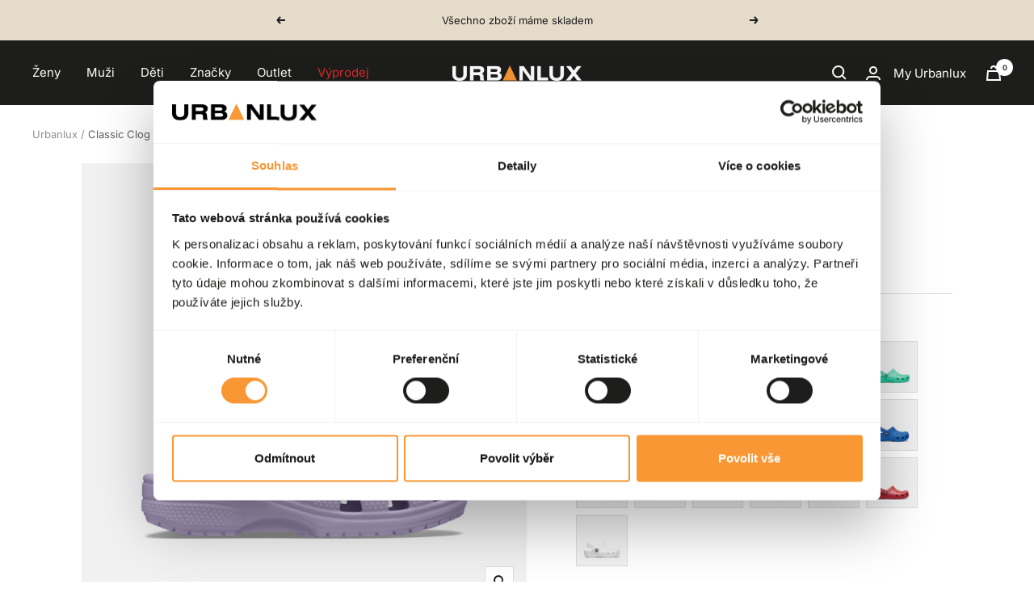

--- FILE ---
content_type: text/html; charset=utf-8
request_url: https://www.urbanlux.cz/products/classic-clog-t-lavender
body_size: 44747
content:
<!doctype html><html class="no-js" lang="cs" dir="ltr">
  <head>
	<!-- Google Consent Mode for Cookiebot -->
    <script data-cookieconsent="ignore">
      window.dataLayer = window.dataLayer || [];
      function gtag() {
        dataLayer.push(arguments);
      }
      gtag('consent', 'default', {
        ad_personalization: 'denied',
        ad_storage: 'denied',
        ad_user_data: 'denied',
        analytics_storage: 'denied',
        functionality_storage: 'denied',
        personalization_storage: 'denied',
        security_storage: 'granted',
        wait_for_update: 500,
      });
      gtag('set', 'ads_data_redaction', true);
      gtag('set', 'url_passthrough', false);
    </script>
    <!-- End Google Consent Mode for Cookiebot -->

	<!-- Cookiebot CMP -->
  <script
  id="Cookiebot"
  src="https://consent.cookiebot.com/uc.js"
  data-cbid="fd08f8f1-8fb8-42a2-9d4b-3829e8a2ef2a"
  type="text/javascript"
  defer
></script>
<!-- End Cookiebot CMP -->
	
    <!-- Google Tag Manager -->
<script>(function(w,d,s,l,i){w[l]=w[l]||[];w[l].push({'gtm.start':
new Date().getTime(),event:'gtm.js'});var f=d.getElementsByTagName(s)[0],
j=d.createElement(s),dl=l!='dataLayer'?'&l='+l:'';j.async=true;j.src=
'https://www.googletagmanager.com/gtm.js?id='+i+dl;f.parentNode.insertBefore(j,f);
})(window,document,'script','dataLayer','GTM-5QQWND');</script>
<!-- End Google Tag Manager -->
    
    <!-- Facebook Pixel Code -->
    <script>
!function(f,b,e,v,n,t,s){if(f.fbq)return;n=f.fbq=function(){n.callMethod?
n.callMethod.apply(n,arguments):n.queue.push(arguments)};if(!f._fbq)f._fbq=n;
n.push=n;n.loaded=!0;n.version='2.0';n.queue=[];t=b.createElement(e);t.async=!0;
t.src=v;s=b.getElementsByTagName(e)[0];s.parentNode.insertBefore(t,s)}(window,
document,'script','https://connect.facebook.net/en_US/fbevents.js');

fbq('init', '224692957892713');
fbq('track', "PageView");</script>
<noscript><img height="1" width="1" style="display:none"
src="https://www.facebook.com/tr?id=224692957892713&ev=PageView&noscript=1"
/></noscript>
<!-- End Facebook Pixel Code -->

<!-- Google Search Console -->
<meta name="google-site-verification" content="4pVpn2iEGgrS31ksA1BJwBYvakgZU40RAULgpLOggqc" />
<!-- End Google Search Console -->

    <!-- Google tag (gtag.js) -->
<script async src="https://www.googletagmanager.com/gtag/js?id=AW-993253081"></script>
<script>
  window.dataLayer = window.dataLayer || [];
  function gtag(){dataLayer.push(arguments);}
  gtag('js', new Date());

  gtag('config', 'AW-993253081');
</script>
<!-- End Google tag (gtag.js) -->

<!-- Leadhub -->
<script>
window.LeadhubData = {
  
  product: {"id":8594468471116,"title":"Classic Clog T Lavender","handle":"classic-clog-t-lavender","description":"Kultovní model pro kulty našeho života – děti. Zbožňujeme je a chceme pro ně největší možné pohodlí na každém životním kroku. \u003cbr\u003e\n\u003cbr\u003e\n• Patentovaný materiál Croslite™ pro maximální lehkost a pohodlí\u003cbr\u003e\n• Masážní lůžko boty a podpora klenby \u003cbr\u003e\n• Snadné nazouvání\/vyzouvání\u003cbr\u003e\n• Snadné čištění, rychlé vysušení\u003cbr\u003e\n• Zadní pásek pro fixaci nohy\u003cbr\u003e\n• Možnost dozdobení odznáčky Jibbitz™","published_at":"2025-12-31T09:29:01+01:00","created_at":"2023-05-19T16:46:11+02:00","vendor":"Crocs","type":"Obuv","tags":["Black Friday"],"price":54950,"price_min":54950,"price_max":54950,"available":true,"price_varies":false,"compare_at_price":109900,"compare_at_price_min":109900,"compare_at_price_max":109900,"compare_at_price_varies":false,"variants":[{"id":46738598265164,"title":"19-20","option1":"19-20","option2":null,"option3":null,"sku":"206990-530-C4","requires_shipping":true,"taxable":true,"featured_image":null,"available":true,"name":"Classic Clog T Lavender - 19-20","public_title":"19-20","options":["19-20"],"price":54950,"weight":700,"compare_at_price":109900,"inventory_management":"shopify","barcode":null,"requires_selling_plan":false,"selling_plan_allocations":[],"quantity_rule":{"min":1,"max":null,"increment":1}},{"id":46738598297932,"title":"20-21","option1":"20-21","option2":null,"option3":null,"sku":"206990-530-C5","requires_shipping":true,"taxable":true,"featured_image":null,"available":false,"name":"Classic Clog T Lavender - 20-21","public_title":"20-21","options":["20-21"],"price":54950,"weight":700,"compare_at_price":109900,"inventory_management":"shopify","barcode":null,"requires_selling_plan":false,"selling_plan_allocations":[],"quantity_rule":{"min":1,"max":null,"increment":1}},{"id":46738598330700,"title":"22-23","option1":"22-23","option2":null,"option3":null,"sku":"206990-530-C6","requires_shipping":true,"taxable":true,"featured_image":null,"available":false,"name":"Classic Clog T Lavender - 22-23","public_title":"22-23","options":["22-23"],"price":54950,"weight":700,"compare_at_price":109900,"inventory_management":"shopify","barcode":null,"requires_selling_plan":false,"selling_plan_allocations":[],"quantity_rule":{"min":1,"max":null,"increment":1}},{"id":46738598363468,"title":"23-24","option1":"23-24","option2":null,"option3":null,"sku":"206990-530-C7","requires_shipping":true,"taxable":true,"featured_image":null,"available":false,"name":"Classic Clog T Lavender - 23-24","public_title":"23-24","options":["23-24"],"price":54950,"weight":700,"compare_at_price":109900,"inventory_management":"shopify","barcode":null,"requires_selling_plan":false,"selling_plan_allocations":[],"quantity_rule":{"min":1,"max":null,"increment":1}},{"id":46738598396236,"title":"24-25","option1":"24-25","option2":null,"option3":null,"sku":"206990-530-C8","requires_shipping":true,"taxable":true,"featured_image":null,"available":false,"name":"Classic Clog T Lavender - 24-25","public_title":"24-25","options":["24-25"],"price":54950,"weight":700,"compare_at_price":109900,"inventory_management":"shopify","barcode":null,"requires_selling_plan":false,"selling_plan_allocations":[],"quantity_rule":{"min":1,"max":null,"increment":1}},{"id":46738598429004,"title":"25-26","option1":"25-26","option2":null,"option3":null,"sku":"206990-530-C9","requires_shipping":true,"taxable":true,"featured_image":null,"available":true,"name":"Classic Clog T Lavender - 25-26","public_title":"25-26","options":["25-26"],"price":54950,"weight":700,"compare_at_price":109900,"inventory_management":"shopify","barcode":null,"requires_selling_plan":false,"selling_plan_allocations":[],"quantity_rule":{"min":1,"max":null,"increment":1}},{"id":46738598461772,"title":"27-28","option1":"27-28","option2":null,"option3":null,"sku":"206990-530-C10","requires_shipping":true,"taxable":true,"featured_image":null,"available":false,"name":"Classic Clog T Lavender - 27-28","public_title":"27-28","options":["27-28"],"price":54950,"weight":700,"compare_at_price":109900,"inventory_management":"shopify","barcode":null,"requires_selling_plan":false,"selling_plan_allocations":[],"quantity_rule":{"min":1,"max":null,"increment":1}}],"images":["\/\/www.urbanlux.cz\/cdn\/shop\/files\/206990-530-01.jpg?v=1714465385","\/\/www.urbanlux.cz\/cdn\/shop\/files\/206990-530-02.jpg?v=1714465385","\/\/www.urbanlux.cz\/cdn\/shop\/files\/206990-530-03.jpg?v=1714465386","\/\/www.urbanlux.cz\/cdn\/shop\/files\/206990-530-04.jpg?v=1714465385","\/\/www.urbanlux.cz\/cdn\/shop\/files\/206990-530-05.jpg?v=1714465386","\/\/www.urbanlux.cz\/cdn\/shop\/files\/206990-530-06.jpg?v=1714465385"],"featured_image":"\/\/www.urbanlux.cz\/cdn\/shop\/files\/206990-530-01.jpg?v=1714465385","options":["Velikost"],"media":[{"alt":null,"id":47070615830860,"position":1,"preview_image":{"aspect_ratio":1.0,"height":2048,"width":2048,"src":"\/\/www.urbanlux.cz\/cdn\/shop\/files\/206990-530-01.jpg?v=1714465385"},"aspect_ratio":1.0,"height":2048,"media_type":"image","src":"\/\/www.urbanlux.cz\/cdn\/shop\/files\/206990-530-01.jpg?v=1714465385","width":2048},{"alt":null,"id":47070615863628,"position":2,"preview_image":{"aspect_ratio":1.0,"height":2048,"width":2048,"src":"\/\/www.urbanlux.cz\/cdn\/shop\/files\/206990-530-02.jpg?v=1714465385"},"aspect_ratio":1.0,"height":2048,"media_type":"image","src":"\/\/www.urbanlux.cz\/cdn\/shop\/files\/206990-530-02.jpg?v=1714465385","width":2048},{"alt":null,"id":47070615896396,"position":3,"preview_image":{"aspect_ratio":1.0,"height":2048,"width":2048,"src":"\/\/www.urbanlux.cz\/cdn\/shop\/files\/206990-530-03.jpg?v=1714465386"},"aspect_ratio":1.0,"height":2048,"media_type":"image","src":"\/\/www.urbanlux.cz\/cdn\/shop\/files\/206990-530-03.jpg?v=1714465386","width":2048},{"alt":null,"id":47070615929164,"position":4,"preview_image":{"aspect_ratio":1.0,"height":2048,"width":2048,"src":"\/\/www.urbanlux.cz\/cdn\/shop\/files\/206990-530-04.jpg?v=1714465385"},"aspect_ratio":1.0,"height":2048,"media_type":"image","src":"\/\/www.urbanlux.cz\/cdn\/shop\/files\/206990-530-04.jpg?v=1714465385","width":2048},{"alt":null,"id":47070615961932,"position":5,"preview_image":{"aspect_ratio":1.0,"height":2048,"width":2048,"src":"\/\/www.urbanlux.cz\/cdn\/shop\/files\/206990-530-05.jpg?v=1714465386"},"aspect_ratio":1.0,"height":2048,"media_type":"image","src":"\/\/www.urbanlux.cz\/cdn\/shop\/files\/206990-530-05.jpg?v=1714465386","width":2048},{"alt":null,"id":47070615994700,"position":6,"preview_image":{"aspect_ratio":1.0,"height":2048,"width":2048,"src":"\/\/www.urbanlux.cz\/cdn\/shop\/files\/206990-530-06.jpg?v=1714465385"},"aspect_ratio":1.0,"height":2048,"media_type":"image","src":"\/\/www.urbanlux.cz\/cdn\/shop\/files\/206990-530-06.jpg?v=1714465385","width":2048}],"requires_selling_plan":false,"selling_plan_groups":[],"content":"Kultovní model pro kulty našeho života – děti. Zbožňujeme je a chceme pro ně největší možné pohodlí na každém životním kroku. \u003cbr\u003e\n\u003cbr\u003e\n• Patentovaný materiál Croslite™ pro maximální lehkost a pohodlí\u003cbr\u003e\n• Masážní lůžko boty a podpora klenby \u003cbr\u003e\n• Snadné nazouvání\/vyzouvání\u003cbr\u003e\n• Snadné čištění, rychlé vysušení\u003cbr\u003e\n• Zadní pásek pro fixaci nohy\u003cbr\u003e\n• Možnost dozdobení odznáčky Jibbitz™"},
  
  
  cart: {"note":null,"attributes":{},"original_total_price":0,"total_price":0,"total_discount":0,"total_weight":0.0,"item_count":0,"items":[],"requires_shipping":false,"currency":"CZK","items_subtotal_price":0,"cart_level_discount_applications":[],"checkout_charge_amount":0}
}
</script>
<script src="https://www.lhinsights.com/shopify-st.js?shop=WzslF7TvQna3LBB" defer="defer"></script>
<!-- End Leadhub -->

	
    <meta charset="utf-8">
    <meta name="viewport" content="width=device-width, initial-scale=1.0, height=device-height, minimum-scale=1.0, maximum-scale=1.0">
    <meta name="theme-color" content="#1d1d1b">

    <title>Classic Clog T Lavender</title><meta name="description" content="Kultovní model pro kulty našeho života – děti. Zbožňujeme je a chceme pro ně největší možné pohodlí na každém životním kroku. • Patentovaný materiál Croslite™ pro maximální lehkost a pohodlí • Masážní lůžko boty a podpora klenby • Snadné nazouvání/vyzouvání • Snadné čištění, rychlé vysušení • Zadní pásek pro fixaci noh"><link rel="canonical" href="https://www.urbanlux.cz/products/classic-clog-t-lavender"><link rel="shortcut icon" href="//www.urbanlux.cz/cdn/shop/files/96x96_urbanlux_logo_triangle_12b43892-f9d5-4ca8-9123-f29a905a1e05_96x96.png?v=1727863176" type="image/png"><link rel="preconnect" href="https://cdn.shopify.com">
    <link rel="dns-prefetch" href="https://productreviews.shopifycdn.com">
    <link rel="dns-prefetch" href="https://www.google-analytics.com"><link rel="preconnect" href="https://fonts.shopifycdn.com" crossorigin><link rel="preload" as="style" href="//www.urbanlux.cz/cdn/shop/t/10/assets/theme.css?v=153819130506144803191730797545">
    <link rel="preload" as="script" href="//www.urbanlux.cz/cdn/shop/t/10/assets/vendor.js?v=31715688253868339281685526181">
    <link rel="preload" as="script" href="//www.urbanlux.cz/cdn/shop/t/10/assets/theme.js?v=30378528041343210441730802171"><link rel="preload" as="fetch" href="/products/classic-clog-t-lavender.js" crossorigin><link rel="preload" as="script" href="//www.urbanlux.cz/cdn/shop/t/10/assets/flickity.js?v=176646718982628074891685526181"><meta property="og:type" content="product">
  <meta property="og:title" content="Classic Clog T Lavender">
  <meta property="product:price:amount" content="549,50">
  <meta property="product:price:currency" content="CZK"><meta property="og:image" content="http://www.urbanlux.cz/cdn/shop/files/206990-530-01.jpg?v=1714465385">
  <meta property="og:image:secure_url" content="https://www.urbanlux.cz/cdn/shop/files/206990-530-01.jpg?v=1714465385">
  <meta property="og:image:width" content="2048">
  <meta property="og:image:height" content="2048"><meta property="og:description" content="Kultovní model pro kulty našeho života – děti. Zbožňujeme je a chceme pro ně největší možné pohodlí na každém životním kroku. • Patentovaný materiál Croslite™ pro maximální lehkost a pohodlí • Masážní lůžko boty a podpora klenby • Snadné nazouvání/vyzouvání • Snadné čištění, rychlé vysušení • Zadní pásek pro fixaci noh"><meta property="og:url" content="https://www.urbanlux.cz/products/classic-clog-t-lavender">
<meta property="og:site_name" content="Urbanlux.cz"><meta name="twitter:card" content="summary"><meta name="twitter:title" content="Classic Clog T Lavender">
  <meta name="twitter:description" content="Kultovní model pro kulty našeho života – děti. Zbožňujeme je a chceme pro ně největší možné pohodlí na každém životním kroku. 

• Patentovaný materiál Croslite™ pro maximální lehkost a pohodlí
• Masážní lůžko boty a podpora klenby 
• Snadné nazouvání/vyzouvání
• Snadné čištění, rychlé vysušení
• Zadní pásek pro fixaci nohy
• Možnost dozdobení odznáčky Jibbitz™"><meta name="twitter:image" content="https://www.urbanlux.cz/cdn/shop/files/206990-530-01_1200x1200_crop_center.jpg?v=1714465385">
  <meta name="twitter:image:alt" content="">
    
  <script type="application/ld+json">
  {
    "@context": "https://schema.org",
    "@type": "Product",
    "productID": 8594468471116,
    "offers": [{
          "@type": "Offer",
          "name": "19-20",
          "availability":"https://schema.org/InStock",
          "price": 549.5,
          "priceCurrency": "CZK",
          "priceValidUntil": "2026-01-31","sku": "206990-530-C4",
          "url": "/products/classic-clog-t-lavender?variant=46738598265164"
        },
{
          "@type": "Offer",
          "name": "20-21",
          "availability":"https://schema.org/OutOfStock",
          "price": 549.5,
          "priceCurrency": "CZK",
          "priceValidUntil": "2026-01-31","sku": "206990-530-C5",
          "url": "/products/classic-clog-t-lavender?variant=46738598297932"
        },
{
          "@type": "Offer",
          "name": "22-23",
          "availability":"https://schema.org/OutOfStock",
          "price": 549.5,
          "priceCurrency": "CZK",
          "priceValidUntil": "2026-01-31","sku": "206990-530-C6",
          "url": "/products/classic-clog-t-lavender?variant=46738598330700"
        },
{
          "@type": "Offer",
          "name": "23-24",
          "availability":"https://schema.org/OutOfStock",
          "price": 549.5,
          "priceCurrency": "CZK",
          "priceValidUntil": "2026-01-31","sku": "206990-530-C7",
          "url": "/products/classic-clog-t-lavender?variant=46738598363468"
        },
{
          "@type": "Offer",
          "name": "24-25",
          "availability":"https://schema.org/OutOfStock",
          "price": 549.5,
          "priceCurrency": "CZK",
          "priceValidUntil": "2026-01-31","sku": "206990-530-C8",
          "url": "/products/classic-clog-t-lavender?variant=46738598396236"
        },
{
          "@type": "Offer",
          "name": "25-26",
          "availability":"https://schema.org/InStock",
          "price": 549.5,
          "priceCurrency": "CZK",
          "priceValidUntil": "2026-01-31","sku": "206990-530-C9",
          "url": "/products/classic-clog-t-lavender?variant=46738598429004"
        },
{
          "@type": "Offer",
          "name": "27-28",
          "availability":"https://schema.org/OutOfStock",
          "price": 549.5,
          "priceCurrency": "CZK",
          "priceValidUntil": "2026-01-31","sku": "206990-530-C10",
          "url": "/products/classic-clog-t-lavender?variant=46738598461772"
        }
],"brand": {
      "@type": "Brand",
      "name": "Crocs"
    },
    "name": "Classic Clog T Lavender",
    "description": "Kultovní model pro kulty našeho života – děti. Zbožňujeme je a chceme pro ně největší možné pohodlí na každém životním kroku. \n\n• Patentovaný materiál Croslite™ pro maximální lehkost a pohodlí\n• Masážní lůžko boty a podpora klenby \n• Snadné nazouvání\/vyzouvání\n• Snadné čištění, rychlé vysušení\n• Zadní pásek pro fixaci nohy\n• Možnost dozdobení odznáčky Jibbitz™",
    "category": "Obuv",
    "url": "/products/classic-clog-t-lavender",
    "sku": "206990-530-C4",
    "image": {
      "@type": "ImageObject",
      "url": "https://www.urbanlux.cz/cdn/shop/files/206990-530-01.jpg?v=1714465385&width=1024",
      "image": "https://www.urbanlux.cz/cdn/shop/files/206990-530-01.jpg?v=1714465385&width=1024",
      "name": "",
      "width": "1024",
      "height": "1024"
    }
  }
  </script>



  <script type="application/ld+json">
  {
    "@context": "https://schema.org",
    "@type": "BreadcrumbList",
  "itemListElement": [{
      "@type": "ListItem",
      "position": 1,
      "name": "Urbanlux",
      "item": "https://www.urbanlux.cz"
    },{
          "@type": "ListItem",
          "position": 2,
          "name": "Classic Clog T Lavender",
          "item": "https://www.urbanlux.cz/products/classic-clog-t-lavender"
        }]
  }
  </script>


    <link rel="preload" href="//www.urbanlux.cz/cdn/fonts/epilogue/epilogue_n8.fce680a466ed4f23f54385c46aa2c014c51d421a.woff2" as="font" type="font/woff2" crossorigin><link rel="preload" href="//www.urbanlux.cz/cdn/fonts/inter/inter_n4.b2a3f24c19b4de56e8871f609e73ca7f6d2e2bb9.woff2" as="font" type="font/woff2" crossorigin><style>
  /* Typography (heading) */
  @font-face {
  font-family: Epilogue;
  font-weight: 800;
  font-style: normal;
  font-display: swap;
  src: url("//www.urbanlux.cz/cdn/fonts/epilogue/epilogue_n8.fce680a466ed4f23f54385c46aa2c014c51d421a.woff2") format("woff2"),
       url("//www.urbanlux.cz/cdn/fonts/epilogue/epilogue_n8.2961970d19583d06f062e98ceb588027397f5810.woff") format("woff");
}

@font-face {
  font-family: Epilogue;
  font-weight: 800;
  font-style: italic;
  font-display: swap;
  src: url("//www.urbanlux.cz/cdn/fonts/epilogue/epilogue_i8.ff761dcfbf0a5437130c88f1b2679b905f7ed608.woff2") format("woff2"),
       url("//www.urbanlux.cz/cdn/fonts/epilogue/epilogue_i8.e7ca0c6d6c4d73469c08f9b99e243b2e63239caf.woff") format("woff");
}

/* Typography (body) */
  @font-face {
  font-family: Inter;
  font-weight: 400;
  font-style: normal;
  font-display: swap;
  src: url("//www.urbanlux.cz/cdn/fonts/inter/inter_n4.b2a3f24c19b4de56e8871f609e73ca7f6d2e2bb9.woff2") format("woff2"),
       url("//www.urbanlux.cz/cdn/fonts/inter/inter_n4.af8052d517e0c9ffac7b814872cecc27ae1fa132.woff") format("woff");
}

@font-face {
  font-family: Inter;
  font-weight: 400;
  font-style: italic;
  font-display: swap;
  src: url("//www.urbanlux.cz/cdn/fonts/inter/inter_i4.feae1981dda792ab80d117249d9c7e0f1017e5b3.woff2") format("woff2"),
       url("//www.urbanlux.cz/cdn/fonts/inter/inter_i4.62773b7113d5e5f02c71486623cf828884c85c6e.woff") format("woff");
}

@font-face {
  font-family: Inter;
  font-weight: 600;
  font-style: normal;
  font-display: swap;
  src: url("//www.urbanlux.cz/cdn/fonts/inter/inter_n6.771af0474a71b3797eb38f3487d6fb79d43b6877.woff2") format("woff2"),
       url("//www.urbanlux.cz/cdn/fonts/inter/inter_n6.88c903d8f9e157d48b73b7777d0642925bcecde7.woff") format("woff");
}

@font-face {
  font-family: Inter;
  font-weight: 600;
  font-style: italic;
  font-display: swap;
  src: url("//www.urbanlux.cz/cdn/fonts/inter/inter_i6.3bbe0fe1c7ee4f282f9c2e296f3e4401a48cbe19.woff2") format("woff2"),
       url("//www.urbanlux.cz/cdn/fonts/inter/inter_i6.8bea21f57a10d5416ddf685e2c91682ec237876d.woff") format("woff");
}

@font-face {
    font-family: 'IntegralCF';
    src: url(//www.urbanlux.cz/cdn/shop/t/10/assets/IntegralCF-Regular.woff2?v=176342481524178107921725354824) format('woff2');
    font-weight: 400;
    font-style: normal;
  }
  
  @font-face {
    font-family: 'IntegralCF';
    src: url(//www.urbanlux.cz/cdn/shop/t/10/assets/IntegralCF-Medium.woff2?v=43555941084493780881725354823) format('woff2');
    font-weight: 500;
    font-style: normal;
  }
  
  @font-face {
    font-family: 'IntegralCF';
    src: url(//www.urbanlux.cz/cdn/shop/t/10/assets/IntegralCF-DemiBold.woff2?v=77605318119737593431725354822) format('woff2');
    font-weight: 600;
    font-style: normal;
  }
  
  @font-face {
    font-family: 'IntegralCF';
    src: url(//www.urbanlux.cz/cdn/shop/t/10/assets/IntegralCF-Bold.woff2?v=161182773711523178201725354822) format('woff2');
    font-weight: 700;
    font-style: normal;
  }

  :root {--heading-color: 29, 29, 27;
    --text-color: 29, 29, 27;
    --background: 255, 255, 255;
    --secondary-background: 241, 241, 241;
    --border-color: 221, 221, 221;
    --border-color-darker: 165, 165, 164;
    --success-color: 46, 158, 123;
    --success-background: 213, 236, 229;
    --error-color: 222, 42, 42;
    --error-background: 253, 240, 240;
    --primary-button-background: 248, 151, 52;
    --primary-button-text-color: 29, 29, 27;
    --secondary-button-background: 243, 255, 52;
    --secondary-button-text-color: 29, 29, 27;
    --product-star-rating: 248, 151, 52;
    --product-on-sale-accent: 212, 55, 60;
    --product-sold-out-accent: 147, 147, 147;
    --product-custom-label-background: 147, 147, 147;
    --product-custom-label-text-color: 255, 255, 255;
    --product-custom-label-2-background: 212, 55, 60;
    --product-custom-label-2-text-color: 255, 255, 255;
    --product-low-stock-text-color: 212, 55, 60;
    --product-in-stock-text-color: 46, 158, 123;
    --loading-bar-background: 29, 29, 27;

    /* We duplicate some "base" colors as root colors, which is useful to use on drawer elements or popover without. Those should not be overridden to avoid issues */
    --root-heading-color: 29, 29, 27;
    --root-text-color: 29, 29, 27;
    --root-background: 255, 255, 255;
    --root-border-color: 221, 221, 221;
    --root-primary-button-background: 248, 151, 52;
    --root-primary-button-text-color: 29, 29, 27;

    --base-font-size: 15px;
    --heading-font-family: IntegralCF, Epilogue, sans-serif;
    --heading-font-weight: 500;
    --heading-font-style: normal;
    --heading-text-transform: uppercase;
    --text-font-family: Inter, sans-serif;
    --text-font-weight: 400;
    --text-font-style: normal;
    --text-font-bold-weight: 600;

    /* Typography (font size) */
    --heading-xxsmall-font-size: 11px;
    --heading-xsmall-font-size: 11px;
    --heading-small-font-size: 12px;
    --heading-large-font-size: 36px;
    --heading-h1-font-size: 36px;
    --heading-h2-font-size: 30px;
    --heading-h3-font-size: 26px;
    --heading-h4-font-size: 24px;
    --heading-h5-font-size: 20px;
    --heading-h6-font-size: 16px;

    /* Control the look and feel of the theme by changing radius of various elements */
    --button-border-radius: 0px;
    --block-border-radius: 0px;
    --block-border-radius-reduced: 0px;
    --color-swatch-border-radius: 100%;

    /* Button size */
    --button-height: 48px;
    --button-small-height: 40px;

    /* Form related */
    --form-input-field-height: 48px;
    --form-input-gap: 16px;
    --form-submit-margin: 24px;

    /* Product listing related variables */
    --product-list-block-spacing: 32px;

    /* Video related */
    --play-button-background: 255, 255, 255;
    --play-button-arrow: 29, 29, 27;

    /* RTL support */
    --transform-logical-flip: 1;
    --transform-origin-start: left;
    --transform-origin-end: right;

    /* Other */
    --zoom-cursor-svg-url: url(//www.urbanlux.cz/cdn/shop/t/10/assets/zoom-cursor.svg?v=24649569923991445031737559495);
    --arrow-right-svg-url: url(//www.urbanlux.cz/cdn/shop/t/10/assets/arrow-right.svg?v=150793702681475159841737559495);
    --arrow-left-svg-url: url(//www.urbanlux.cz/cdn/shop/t/10/assets/arrow-left.svg?v=62736181839963335191737559495);

    /* Some useful variables that we can reuse in our CSS. Some explanation are needed for some of them:
       - container-max-width-minus-gutters: represents the container max width without the edge gutters
       - container-outer-width: considering the screen width, represent all the space outside the container
       - container-outer-margin: same as container-outer-width but get set to 0 inside a container
       - container-inner-width: the effective space inside the container (minus gutters)
       - grid-column-width: represents the width of a single column of the grid
       - vertical-breather: this is a variable that defines the global "spacing" between sections, and inside the section
                            to create some "breath" and minimum spacing
     */
    --container-max-width: 1600px;
    --container-gutter: 24px;
    --container-max-width-minus-gutters: calc(var(--container-max-width) - (var(--container-gutter)) * 2);
    --container-outer-width: max(calc((100vw - var(--container-max-width-minus-gutters)) / 2), var(--container-gutter));
    --container-outer-margin: var(--container-outer-width);
    --container-inner-width: calc(100vw - var(--container-outer-width) * 2);

    --grid-column-count: 10;
    --grid-gap: 24px;
    --grid-column-width: calc((100vw - var(--container-outer-width) * 2 - var(--grid-gap) * (var(--grid-column-count) - 1)) / var(--grid-column-count));

    --vertical-breather: 48px;
    --vertical-breather-tight: 48px;

    /* Shopify related variables */
    --payment-terms-background-color: #ffffff;
  }

  @media screen and (min-width: 741px) {
    :root {
      --container-gutter: 40px;
      --grid-column-count: 20;
      --vertical-breather: 64px;
      --vertical-breather-tight: 64px;

      /* Typography (font size) */
      --heading-xsmall-font-size: 12px;
      --heading-small-font-size: 13px;
      --heading-large-font-size: 52px;
      --heading-h1-font-size: 48px;
      --heading-h2-font-size: 38px;
      --heading-h3-font-size: 32px;
      --heading-h4-font-size: 24px;
      --heading-h5-font-size: 20px;
      --heading-h6-font-size: 18px;

      /* Form related */
      --form-input-field-height: 52px;
      --form-submit-margin: 32px;

      /* Button size */
      --button-height: 52px;
      --button-small-height: 44px;
    }
  }

  @media screen and (min-width: 1200px) {
    :root {
      --vertical-breather: 80px;
      --vertical-breather-tight: 64px;
      --product-list-block-spacing: 48px;

      /* Typography */
      --heading-large-font-size: 64px;
      --heading-h1-font-size: 56px;
      --heading-h2-font-size: 48px;
      --heading-h3-font-size: 36px;
      --heading-h4-font-size: 30px;
      --heading-h5-font-size: 24px;
      --heading-h6-font-size: 18px;
    }
  }

  @media screen and (min-width: 1600px) {
    :root {
      --vertical-breather: 90px;
      --vertical-breather-tight: 64px;
    }
  }
</style>
    <script>
  // This allows to expose several variables to the global scope, to be used in scripts
  window.themeVariables = {
    settings: {
      direction: "ltr",
      pageType: "product",
      cartCount: 0,
      moneyFormat: "{{amount_with_comma_separator}} Kč",
      moneyWithCurrencyFormat: "{{amount_with_comma_separator}} Kč",
      showVendor: true,
      discountMode: "percentage",
      currencyCodeEnabled: false,
      cartType: "drawer",
      cartCurrency: "CZK",
      mobileZoomFactor: 2.5
    },

    routes: {
      host: "www.urbanlux.cz",
      rootUrl: "\/",
      rootUrlWithoutSlash: '',
      cartUrl: "\/cart",
      cartAddUrl: "\/cart\/add",
      cartChangeUrl: "\/cart\/change",
      searchUrl: "\/search",
      predictiveSearchUrl: "\/search\/suggest",
      productRecommendationsUrl: "\/recommendations\/products"
    },

    strings: {
      accessibilityDelete: "Delete",
      accessibilityClose: "Close",
      collectionSoldOut: "Vyprodáno",
      collectionDiscount: "Sleva @savings@",
      productSalePrice: "Sale price",
      productRegularPrice: "Regular price",
      productFormUnavailable: "Nedostupné",
      productFormSoldOut: "Vyprodáno",
      productFormPreOrder: "Pre-order",
      productFormAddToCart: "Přidat do košíku",
      searchNoResults: "Pro tento výraz jsme nic nenašli. Zkuste to prosím znovu.",
      searchNewSearch: "Hledat znovu",
      searchProducts: "Produkty",
      searchArticles: "Journal",
      searchPages: "Stránky",
      searchCollections: "Kolekce",
      cartViewCart: "Zobrazit košík",
      cartItemAdded: "Item added to your cart!",
      cartItemAddedShort: "Added to your cart!",
      cartAddOrderNote: "Přidat poznámku k objednávce",
      cartEditOrderNote: "Přidat poznámku",
      shippingEstimatorNoResults: "Sorry, we do not ship to your address.",
      shippingEstimatorOneResult: "There is one shipping rate for your address:",
      shippingEstimatorMultipleResults: "Můžete si vybrat ze dvou možností dopravy:",
      shippingEstimatorError: "One or more error occurred while retrieving shipping rates:"
    },

    libs: {
      flickity: "\/\/www.urbanlux.cz\/cdn\/shop\/t\/10\/assets\/flickity.js?v=176646718982628074891685526181",
      photoswipe: "\/\/www.urbanlux.cz\/cdn\/shop\/t\/10\/assets\/photoswipe.js?v=132268647426145925301685526180",
      qrCode: "\/\/www.urbanlux.cz\/cdn\/shopifycloud\/storefront\/assets\/themes_support\/vendor\/qrcode-3f2b403b.js"
    },

    breakpoints: {
      phone: 'screen and (max-width: 740px)',
      tablet: 'screen and (min-width: 741px) and (max-width: 999px)',
      tabletAndUp: 'screen and (min-width: 741px)',
      pocket: 'screen and (max-width: 999px)',
      lap: 'screen and (min-width: 1000px) and (max-width: 1199px)',
      lapAndUp: 'screen and (min-width: 1000px)',
      desktop: 'screen and (min-width: 1200px)',
      wide: 'screen and (min-width: 1400px)'
    }
  };

  window.addEventListener('pageshow', async () => {
    const cartContent = await (await fetch(`${window.themeVariables.routes.cartUrl}.js`, {cache: 'reload'})).json();
    document.documentElement.dispatchEvent(new CustomEvent('cart:refresh', {detail: {cart: cartContent}}));
  });

  if ('noModule' in HTMLScriptElement.prototype) {
    // Old browsers (like IE) that does not support module will be considered as if not executing JS at all
    document.documentElement.className = document.documentElement.className.replace('no-js', 'js');

    requestAnimationFrame(() => {
      const viewportHeight = (window.visualViewport ? window.visualViewport.height : document.documentElement.clientHeight);
      document.documentElement.style.setProperty('--window-height',viewportHeight + 'px');
    });
  }// We save the product ID in local storage to be eventually used for recently viewed section
    try {
      const items = JSON.parse(localStorage.getItem('theme:recently-viewed-products') || '[]');

      // We check if the current product already exists, and if it does not, we add it at the start
      if (!items.includes(8594468471116)) {
        items.unshift(8594468471116);
      }

      localStorage.setItem('theme:recently-viewed-products', JSON.stringify(items.slice(0, 20)));
    } catch (e) {
      // Safari in private mode does not allow setting item, we silently fail
    }</script>

    <link rel="stylesheet" href="//www.urbanlux.cz/cdn/shop/t/10/assets/theme.css?v=153819130506144803191730797545">

    <script src="//www.urbanlux.cz/cdn/shop/t/10/assets/vendor.js?v=31715688253868339281685526181" defer></script>
    <script src="//www.urbanlux.cz/cdn/shop/t/10/assets/theme.js?v=30378528041343210441730802171" defer></script>
    <script src="//www.urbanlux.cz/cdn/shop/t/10/assets/custom.js?v=167639537848865775061685526186" defer></script>

    <script>window.performance && window.performance.mark && window.performance.mark('shopify.content_for_header.start');</script><meta id="shopify-digital-wallet" name="shopify-digital-wallet" content="/61921820847/digital_wallets/dialog">
<meta name="shopify-checkout-api-token" content="8fe19c22499a5cf01e4d5af270c706f0">
<link rel="alternate" type="application/json+oembed" href="https://www.urbanlux.cz/products/classic-clog-t-lavender.oembed">
<script async="async" src="/checkouts/internal/preloads.js?locale=cs-CZ"></script>
<script id="apple-pay-shop-capabilities" type="application/json">{"shopId":61921820847,"countryCode":"CZ","currencyCode":"CZK","merchantCapabilities":["supports3DS"],"merchantId":"gid:\/\/shopify\/Shop\/61921820847","merchantName":"Urbanlux.cz","requiredBillingContactFields":["postalAddress","email","phone"],"requiredShippingContactFields":["postalAddress","email","phone"],"shippingType":"shipping","supportedNetworks":["visa","maestro","masterCard"],"total":{"type":"pending","label":"Urbanlux.cz","amount":"1.00"},"shopifyPaymentsEnabled":true,"supportsSubscriptions":true}</script>
<script id="shopify-features" type="application/json">{"accessToken":"8fe19c22499a5cf01e4d5af270c706f0","betas":["rich-media-storefront-analytics"],"domain":"www.urbanlux.cz","predictiveSearch":true,"shopId":61921820847,"locale":"cs"}</script>
<script>var Shopify = Shopify || {};
Shopify.shop = "urbanlux-1034.myshopify.com";
Shopify.locale = "cs";
Shopify.currency = {"active":"CZK","rate":"1.0"};
Shopify.country = "CZ";
Shopify.theme = {"name":"urbanlux-cz\/main","id":149741535564,"schema_name":"Focal","schema_version":"10.0.0","theme_store_id":null,"role":"main"};
Shopify.theme.handle = "null";
Shopify.theme.style = {"id":null,"handle":null};
Shopify.cdnHost = "www.urbanlux.cz/cdn";
Shopify.routes = Shopify.routes || {};
Shopify.routes.root = "/";</script>
<script type="module">!function(o){(o.Shopify=o.Shopify||{}).modules=!0}(window);</script>
<script>!function(o){function n(){var o=[];function n(){o.push(Array.prototype.slice.apply(arguments))}return n.q=o,n}var t=o.Shopify=o.Shopify||{};t.loadFeatures=n(),t.autoloadFeatures=n()}(window);</script>
<script id="shop-js-analytics" type="application/json">{"pageType":"product"}</script>
<script defer="defer" async type="module" src="//www.urbanlux.cz/cdn/shopifycloud/shop-js/modules/v2/client.init-shop-cart-sync_D3xuFVk8.cs.esm.js"></script>
<script defer="defer" async type="module" src="//www.urbanlux.cz/cdn/shopifycloud/shop-js/modules/v2/chunk.common_CKKvb8YV.esm.js"></script>
<script type="module">
  await import("//www.urbanlux.cz/cdn/shopifycloud/shop-js/modules/v2/client.init-shop-cart-sync_D3xuFVk8.cs.esm.js");
await import("//www.urbanlux.cz/cdn/shopifycloud/shop-js/modules/v2/chunk.common_CKKvb8YV.esm.js");

  window.Shopify.SignInWithShop?.initShopCartSync?.({"fedCMEnabled":true,"windoidEnabled":true});

</script>
<script>(function() {
  var isLoaded = false;
  function asyncLoad() {
    if (isLoaded) return;
    isLoaded = true;
    var urls = ["https:\/\/ecommplugins-scripts.trustpilot.com\/v2.1\/js\/header.min.js?settings=eyJrZXkiOiJTT2s0bFNweGFkNlBNa1hUIn0=\u0026v=2.5\u0026shop=urbanlux-1034.myshopify.com","https:\/\/ecommplugins-trustboxsettings.trustpilot.com\/urbanlux-1034.myshopify.com.js?settings=1704797565589\u0026shop=urbanlux-1034.myshopify.com","https:\/\/chimpstatic.com\/mcjs-connected\/js\/users\/06fd0cf6c9eaa84ba48107238\/34ecd8f62b840d48d152d8090.js?shop=urbanlux-1034.myshopify.com"];
    for (var i = 0; i < urls.length; i++) {
      var s = document.createElement('script');
      s.type = 'text/javascript';
      s.async = true;
      s.src = urls[i];
      var x = document.getElementsByTagName('script')[0];
      x.parentNode.insertBefore(s, x);
    }
  };
  if(window.attachEvent) {
    window.attachEvent('onload', asyncLoad);
  } else {
    window.addEventListener('load', asyncLoad, false);
  }
})();</script>
<script id="__st">var __st={"a":61921820847,"offset":3600,"reqid":"a57cf87a-34ff-4fea-b97f-81f30bbf8df6-1769010002","pageurl":"www.urbanlux.cz\/products\/classic-clog-t-lavender","u":"f10346d93875","p":"product","rtyp":"product","rid":8594468471116};</script>
<script>window.ShopifyPaypalV4VisibilityTracking = true;</script>
<script id="captcha-bootstrap">!function(){'use strict';const t='contact',e='account',n='new_comment',o=[[t,t],['blogs',n],['comments',n],[t,'customer']],c=[[e,'customer_login'],[e,'guest_login'],[e,'recover_customer_password'],[e,'create_customer']],r=t=>t.map((([t,e])=>`form[action*='/${t}']:not([data-nocaptcha='true']) input[name='form_type'][value='${e}']`)).join(','),a=t=>()=>t?[...document.querySelectorAll(t)].map((t=>t.form)):[];function s(){const t=[...o],e=r(t);return a(e)}const i='password',u='form_key',d=['recaptcha-v3-token','g-recaptcha-response','h-captcha-response',i],f=()=>{try{return window.sessionStorage}catch{return}},m='__shopify_v',_=t=>t.elements[u];function p(t,e,n=!1){try{const o=window.sessionStorage,c=JSON.parse(o.getItem(e)),{data:r}=function(t){const{data:e,action:n}=t;return t[m]||n?{data:e,action:n}:{data:t,action:n}}(c);for(const[e,n]of Object.entries(r))t.elements[e]&&(t.elements[e].value=n);n&&o.removeItem(e)}catch(o){console.error('form repopulation failed',{error:o})}}const l='form_type',E='cptcha';function T(t){t.dataset[E]=!0}const w=window,h=w.document,L='Shopify',v='ce_forms',y='captcha';let A=!1;((t,e)=>{const n=(g='f06e6c50-85a8-45c8-87d0-21a2b65856fe',I='https://cdn.shopify.com/shopifycloud/storefront-forms-hcaptcha/ce_storefront_forms_captcha_hcaptcha.v1.5.2.iife.js',D={infoText:'Chráněno technologií hCaptcha',privacyText:'Ochrana osobních údajů',termsText:'Podmínky'},(t,e,n)=>{const o=w[L][v],c=o.bindForm;if(c)return c(t,g,e,D).then(n);var r;o.q.push([[t,g,e,D],n]),r=I,A||(h.body.append(Object.assign(h.createElement('script'),{id:'captcha-provider',async:!0,src:r})),A=!0)});var g,I,D;w[L]=w[L]||{},w[L][v]=w[L][v]||{},w[L][v].q=[],w[L][y]=w[L][y]||{},w[L][y].protect=function(t,e){n(t,void 0,e),T(t)},Object.freeze(w[L][y]),function(t,e,n,w,h,L){const[v,y,A,g]=function(t,e,n){const i=e?o:[],u=t?c:[],d=[...i,...u],f=r(d),m=r(i),_=r(d.filter((([t,e])=>n.includes(e))));return[a(f),a(m),a(_),s()]}(w,h,L),I=t=>{const e=t.target;return e instanceof HTMLFormElement?e:e&&e.form},D=t=>v().includes(t);t.addEventListener('submit',(t=>{const e=I(t);if(!e)return;const n=D(e)&&!e.dataset.hcaptchaBound&&!e.dataset.recaptchaBound,o=_(e),c=g().includes(e)&&(!o||!o.value);(n||c)&&t.preventDefault(),c&&!n&&(function(t){try{if(!f())return;!function(t){const e=f();if(!e)return;const n=_(t);if(!n)return;const o=n.value;o&&e.removeItem(o)}(t);const e=Array.from(Array(32),(()=>Math.random().toString(36)[2])).join('');!function(t,e){_(t)||t.append(Object.assign(document.createElement('input'),{type:'hidden',name:u})),t.elements[u].value=e}(t,e),function(t,e){const n=f();if(!n)return;const o=[...t.querySelectorAll(`input[type='${i}']`)].map((({name:t})=>t)),c=[...d,...o],r={};for(const[a,s]of new FormData(t).entries())c.includes(a)||(r[a]=s);n.setItem(e,JSON.stringify({[m]:1,action:t.action,data:r}))}(t,e)}catch(e){console.error('failed to persist form',e)}}(e),e.submit())}));const S=(t,e)=>{t&&!t.dataset[E]&&(n(t,e.some((e=>e===t))),T(t))};for(const o of['focusin','change'])t.addEventListener(o,(t=>{const e=I(t);D(e)&&S(e,y())}));const B=e.get('form_key'),M=e.get(l),P=B&&M;t.addEventListener('DOMContentLoaded',(()=>{const t=y();if(P)for(const e of t)e.elements[l].value===M&&p(e,B);[...new Set([...A(),...v().filter((t=>'true'===t.dataset.shopifyCaptcha))])].forEach((e=>S(e,t)))}))}(h,new URLSearchParams(w.location.search),n,t,e,['guest_login'])})(!0,!0)}();</script>
<script integrity="sha256-4kQ18oKyAcykRKYeNunJcIwy7WH5gtpwJnB7kiuLZ1E=" data-source-attribution="shopify.loadfeatures" defer="defer" src="//www.urbanlux.cz/cdn/shopifycloud/storefront/assets/storefront/load_feature-a0a9edcb.js" crossorigin="anonymous"></script>
<script data-source-attribution="shopify.dynamic_checkout.dynamic.init">var Shopify=Shopify||{};Shopify.PaymentButton=Shopify.PaymentButton||{isStorefrontPortableWallets:!0,init:function(){window.Shopify.PaymentButton.init=function(){};var t=document.createElement("script");t.src="https://www.urbanlux.cz/cdn/shopifycloud/portable-wallets/latest/portable-wallets.cs.js",t.type="module",document.head.appendChild(t)}};
</script>
<script data-source-attribution="shopify.dynamic_checkout.buyer_consent">
  function portableWalletsHideBuyerConsent(e){var t=document.getElementById("shopify-buyer-consent"),n=document.getElementById("shopify-subscription-policy-button");t&&n&&(t.classList.add("hidden"),t.setAttribute("aria-hidden","true"),n.removeEventListener("click",e))}function portableWalletsShowBuyerConsent(e){var t=document.getElementById("shopify-buyer-consent"),n=document.getElementById("shopify-subscription-policy-button");t&&n&&(t.classList.remove("hidden"),t.removeAttribute("aria-hidden"),n.addEventListener("click",e))}window.Shopify?.PaymentButton&&(window.Shopify.PaymentButton.hideBuyerConsent=portableWalletsHideBuyerConsent,window.Shopify.PaymentButton.showBuyerConsent=portableWalletsShowBuyerConsent);
</script>
<script data-source-attribution="shopify.dynamic_checkout.cart.bootstrap">document.addEventListener("DOMContentLoaded",(function(){function t(){return document.querySelector("shopify-accelerated-checkout-cart, shopify-accelerated-checkout")}if(t())Shopify.PaymentButton.init();else{new MutationObserver((function(e,n){t()&&(Shopify.PaymentButton.init(),n.disconnect())})).observe(document.body,{childList:!0,subtree:!0})}}));
</script>
<link id="shopify-accelerated-checkout-styles" rel="stylesheet" media="screen" href="https://www.urbanlux.cz/cdn/shopifycloud/portable-wallets/latest/accelerated-checkout-backwards-compat.css" crossorigin="anonymous">
<style id="shopify-accelerated-checkout-cart">
        #shopify-buyer-consent {
  margin-top: 1em;
  display: inline-block;
  width: 100%;
}

#shopify-buyer-consent.hidden {
  display: none;
}

#shopify-subscription-policy-button {
  background: none;
  border: none;
  padding: 0;
  text-decoration: underline;
  font-size: inherit;
  cursor: pointer;
}

#shopify-subscription-policy-button::before {
  box-shadow: none;
}

      </style>

<script>window.performance && window.performance.mark && window.performance.mark('shopify.content_for_header.end');</script>
    <script>
function feedback() {
  const p = window.Shopify.customerPrivacy;
  console.log(`Tracking ${p.userCanBeTracked() ? "en" : "dis"}abled`);
}
window.Shopify.loadFeatures(
  [
    {
      name: "consent-tracking-api",
      version: "0.1",
    },
  ],
  function (error) {
    if (error) throw error;
    if ("Cookiebot" in window)
      window.Shopify.customerPrivacy.setTrackingConsent({
        "analytics": false,
        "marketing": false,
        "preferences": false,
        "sale_of_data": false,
      }, () => console.log("Awaiting consent")
    );
  }
);

window.addEventListener("CookiebotOnConsentReady", function () {
  const C = Cookiebot.consent,
      existConsentShopify = setInterval(function () {
        if (window.Shopify.customerPrivacy) {
          clearInterval(existConsentShopify);
          window.Shopify.customerPrivacy.setTrackingConsent({
            "analytics": C["statistics"],
            "marketing": C["marketing"],
            "preferences": C["preferences"],
            "sale_of_data": C["marketing"],
          }, () => console.log("Consent captured"))
        }
      }, 100);
});
</script>
  <!-- BEGIN app block: shopify://apps/loyalty-rewards-and-referrals/blocks/embed-sdk/6f172e67-4106-4ac0-89c5-b32a069b3101 -->

<style
  type='text/css'
  data-lion-app-styles='main'
  data-lion-app-styles-settings='{&quot;disableBundledCSS&quot;:false,&quot;disableBundledFonts&quot;:false,&quot;useClassIsolator&quot;:false}'
></style>

<!-- loyaltylion.snippet.version=8056bbc037+8007 -->

<script>
  
  !function(t,n){function o(n){var o=t.getElementsByTagName("script")[0],i=t.createElement("script");i.src=n,i.crossOrigin="",o.parentNode.insertBefore(i,o)}if(!n.isLoyaltyLion){window.loyaltylion=n,void 0===window.lion&&(window.lion=n),n.version=2,n.isLoyaltyLion=!0;var i=new Date,e=i.getFullYear().toString()+i.getMonth().toString()+i.getDate().toString();o("https://sdk.loyaltylion.net/static/2/loader.js?t="+e);var r=!1;n.init=function(t){if(r)throw new Error("Cannot call lion.init more than once");r=!0;var a=n._token=t.token;if(!a)throw new Error("Token must be supplied to lion.init");for(var l=[],s="_push configure bootstrap shutdown on removeListener authenticateCustomer".split(" "),c=0;c<s.length;c+=1)!function(t,n){t[n]=function(){l.push([n,Array.prototype.slice.call(arguments,0)])}}(n,s[c]);o("https://sdk.loyaltylion.net/sdk/start/"+a+".js?t="+e+i.getHours().toString()),n._initData=t,n._buffer=l}}}(document,window.loyaltylion||[]);

  
    
      loyaltylion.init(
        { token: "f2b10f057bb18917231e5aa8dc635a99" }
      );
    
  

  loyaltylion.configure({
    disableBundledCSS: false,
    disableBundledFonts: false,
    useClassIsolator: false,
  })

  
</script>



<!-- END app block --><!-- BEGIN app block: shopify://apps/candy-rack/blocks/head/cb9c657f-334f-4905-80c2-f69cca01460c --><script
  src="https://cdn.shopify.com/extensions/019be102-de9e-7170-87e0-86b88f3da30b/candyrack-386/assets/main.js?shop=urbanlux-1034.myshopify.com"

  async

></script>


  <!-- BEGIN app snippet: inject-slider-cart --><div id="candyrack-slider-cart"></div>




    <script id="candyrack-slider-cart-data" type="application/json">
    {"offers":[],"settings":{"top_bar_title":"Cart ({{item_quantity}})","empty_cart_title":"","empty_cart_button_label":"Continue shopping","subtotal_title":"Subtotal","primary_button_label":"Checkout","secondary_button_label":"Continue shopping","offer_title":"Get extras for your product","offer_subtitle":"","offer_button_label":"Add","desktop_cart_width":480,"background_color":"#FFFFFF","text_color":"#282A2C","error_message_color":"#BE1414","corner_radius":0,"custom_css":"","top_bar_font_size":16,"is_top_bar_sticky":true,"image_ratio":"adapt","image_width":96,"product_name_font_size":14,"variant_price_font_size":14,"offer_show_divider":true,"offer_background_color":"#FFFFFF","offer_show_title":true,"offer_title_font_size":16,"offer_show_subtitle":false,"offer_subtitle_font_size":14,"empty_cart_font_size":20,"empty_cart_button_action":"stay_on_page","empty_cart_custom_link":"","checkout_bg_color":"#FFFFFF","show_divider":true,"show_subtotal":true,"subtotal_font_size":16,"offer_layout":"list","offer_image_width":96,"offer_badge_font_size":14,"offer_product_name_font_size":14,"offer_price_and_description_font_size":14,"offer_button_style":"primary","offer_button_font_size":14,"offer_button_bg_color":"#282A2C","offer_button_bg_hover_color":"#4A4E52","offer_button_text_color":"#FFFFFF","offer_button_text_hover_color":"#FFFFFF","offer_button_show_border":false,"offer_button_border_width":1,"offer_button_border_color":"#282A2C","offer_button_border_hover_color":"#282A2C","primary_button_action":"checkout","primary_button_font_size":16,"primary_button_bg_color":"#282A2C","primary_button_bg_hover_color":"#4A4E52","primary_button_text_color":"#FFFFFF","primary_button_text_hover_color":"#FFFFFF","primary_button_show_border":false,"primary_button_border_width":1,"primary_button_border_color":"#282A2C","primary_button_border_hover_color":"#282A2C","show_secondary_button":false,"secondary_button_variant":"button","secondary_button_action":"stay_on_page","secondary_button_custom_link":"","secondary_button_bg_color":"#FFFFFF","secondary_button_bg_hover_color":"#FFFFFF","secondary_button_text_color":"#282A2C","secondary_button_text_hover_color":"#282A2C","secondary_button_show_border":false,"secondary_button_border_width":1,"secondary_button_border_color":"#A9AAAB","secondary_button_border_hover_color":"#282A2C","secondary_button_text_link_color":"#282A2C"},"storefront_access_token":"ea5e1f0710b16bd10d851c2f70a38055","custom_wording_metaobject_id":1341330981196,"enabled":false}
  </script>






<script>

  const STOREFRONT_API_VERSION = '2025-10';

  const fetchSlideCartOffers = async (storefrontToken) => {
    try {
      const query = `
      query GetSlideCartOffers {
        shop {
          metafield(namespace: "$app:candyrack", key: "slide_cart_offers") {
            value
          }
        }
      }
    `;

      const response = await fetch(`/api/${STOREFRONT_API_VERSION}/graphql.json`, {
        method: 'POST',
        headers: {
          'Content-Type': 'application/json',
          'X-Shopify-Storefront-Access-Token': storefrontToken
        },
        body: JSON.stringify({
          query: query
        })
      });

      const result = await response.json();

      if (result.data?.shop?.metafield?.value) {
        return JSON.parse(result.data.shop.metafield.value);
      }

      return null;
    } catch (error) {
      console.warn('Failed to fetch slide cart offers:', error);
      return null;
    }
  }

  const initializeCandyrackSliderCart = async () => {
    // Preview
    const urlParams = new URLSearchParams(window.location.search);
    const storageKey = 'candyrack-slider-cart-preview';

    if (urlParams.has('candyrack-slider-cart-preview') && urlParams.get('candyrack-slider-cart-preview') === 'true') {
      window.sessionStorage.setItem(storageKey, 'true');
    }



    window.SliderCartData = {
      currency_format: '{{amount_with_comma_separator}} Kč',
      offers: [],
      settings: {},
      storefront_access_token: '',
      enabled: false,
      custom_wording_metaobject_id: null,
      failed: false,
      isCartPage: false,
    }

    const dataScriptTag = document.querySelector('#candyrack-slider-cart-data');
    let data = {};
    if(dataScriptTag) {
      try {
        data = dataScriptTag.textContent ? JSON.parse(dataScriptTag.textContent) : {};
        
        
        
        
        

        const isCartPage = "drawer" === "page";

        let sliderCartSettingsMetaobject = {}
        
        sliderCartSettingsMetaobject = {"empty_cart_button_label":"Pokračovat v nákupu","empty_cart_title":"Váš košík je prázdný","footer_text":"Daně a doprava budou vypočítány při dokončení objednávky","offer_button_label":"Přidat","offer_subtitle":"Nakupte nyní, dokud jsou ještě k dispozici.","offer_title":"Přidejte položky, které se často kupují společně","primary_button_label":"Pokladna","secondary_button_label":"Pokračovat v nákupu","subtotal_title":"Mezisoučet","top_bar_title":"Košík ({{item_quantity}})","version":4};
        



        const storefrontApiToken = data?.storefront_access_token

        if(!storefrontApiToken) {
          throw new Error("Storefront API token is not set.");
        }

        const metafieldData = await fetchSlideCartOffers(storefrontApiToken) || data

        window.SliderCartData = {
          ...window.SliderCartData,
          offers: metafieldData?.offers,
          settings: {...metafieldData?.settings, ...sliderCartSettingsMetaobject},
          storefront_access_token: storefrontApiToken,
          enabled: metafieldData?.enabled,
          custom_wording_metaobject_id: metafieldData?.custom_wording_metaobject_id,
          failed: false,
          isCartPage,
        }
      } catch (error) {
        window.SliderCartData = {...window.SliderCartData, failed: true, error: error};
        console.error("Candy Rack Slider Cart failed parsing data",error);
      }
    }


    if(Object.keys(data).length === 0){
      window.SliderCartData = {...window.SliderCartData, failed: false, enabled: false};
    }

    const calculateCornerRadius = (element, value) => {
      if (value === 0) return 0;
      const radiusMap = {
        button: { 20: 4, 40: 8, 60: 12, 80: 16, 100: 99999 },
        image: { 20: 4, 40: 8, 60: 8, 80: 8, 100: 8 },
        input: { 20: 4, 40: 8, 60: 12, 80: 16, 100: 99999 }
      };
      return radiusMap[element]?.[value] || 0;
    }


    const getLineHeightOffset = (fontSize) => {
      if (fontSize === 16) return 4;
      if (fontSize === 18) return 5;
      return 6; // for 20px, 14px, 12px, 10px
    };

    const generalStyles = `
:root {
   --cr-slider-cart-desktop-cart-width: ${window.SliderCartData.settings.desktop_cart_width}px;
   --cr-slider-cart-background-color: ${window.SliderCartData.settings.background_color};
   --cr-slider-cart-text-color: ${window.SliderCartData.settings.text_color};
   --cr-slider-cart-error-message-color: ${window.SliderCartData.settings.error_message_color};
   --cr-slider-cart-corner-radius-button: ${calculateCornerRadius("button",window.SliderCartData.settings.corner_radius)}px;
   --cr-slider-cart-corner-radius-image: ${calculateCornerRadius("image",window.SliderCartData.settings.corner_radius)}px;
   --cr-slider-cart-corner-radius-input: ${calculateCornerRadius("input",window.SliderCartData.settings.corner_radius)}px;
   --cr-slider-cart-top-bar-font-size: ${window.SliderCartData.settings.top_bar_font_size}px;
   --cr-slider-cart-top-bar-line-height: ${window.SliderCartData.settings.top_bar_font_size + getLineHeightOffset(window.SliderCartData.settings.top_bar_font_size)}px;
   --cr-slider-cart-image-width: ${window.SliderCartData.settings.image_width}px;
   --cr-slider-cart-empty-cart-font-size: ${window.SliderCartData.settings.empty_cart_font_size}px;
   --cr-slider-cart-empty-cart-line-height: ${window.SliderCartData.settings.empty_cart_font_size + getLineHeightOffset(window.SliderCartData.settings.empty_cart_font_size)}px;
   --cr-slider-cart-product-name-font-size: ${window.SliderCartData.settings.product_name_font_size}px;
   --cr-slider-cart-product-name-line-height: ${window.SliderCartData.settings.product_name_font_size + getLineHeightOffset(window.SliderCartData.settings.product_name_font_size)}px;
   --cr-slider-cart-variant-price-font-size: ${window.SliderCartData.settings.variant_price_font_size}px;
   --cr-slider-cart-variant-price-line-height: ${window.SliderCartData.settings.variant_price_font_size + getLineHeightOffset(window.SliderCartData.settings.variant_price_font_size)}px;
   --cr-slider-cart-checkout-bg-color: ${window.SliderCartData.settings.checkout_bg_color};
   --cr-slider-cart-subtotal-font-size: ${window.SliderCartData.settings.subtotal_font_size}px;
   --cr-slider-cart-subtotal-line-height: ${window.SliderCartData.settings.subtotal_font_size + getLineHeightOffset(window.SliderCartData.settings.subtotal_font_size)}px;
   --cr-slider-cart-primary-button-font-size: ${window.SliderCartData.settings.primary_button_font_size}px;
   --cr-slider-cart-primary-button-line-height: ${window.SliderCartData.settings.primary_button_font_size + getLineHeightOffset(window.SliderCartData.settings.primary_button_font_size)}px;
   --cr-slider-cart-primary-button-bg-color: ${window.SliderCartData.settings.primary_button_bg_color};
   --cr-slider-cart-primary-button-bg-hover-color: ${window.SliderCartData.settings.primary_button_bg_hover_color};
   --cr-slider-cart-primary-button-text-color: ${window.SliderCartData.settings.primary_button_text_color};
   --cr-slider-cart-primary-button-text-hover-color: ${window.SliderCartData.settings.primary_button_text_hover_color};
   --cr-slider-cart-primary-button-border-width: ${window.SliderCartData.settings.primary_button_border_width}px;
   --cr-slider-cart-primary-button-border-color: ${window.SliderCartData.settings.primary_button_border_color};
   --cr-slider-cart-primary-button-border-hover-color: ${window.SliderCartData.settings.primary_button_border_hover_color};
   --cr-slider-cart-secondary-button-bg-color: ${window.SliderCartData.settings.secondary_button_bg_color};
   --cr-slider-cart-secondary-button-bg-hover-color: ${window.SliderCartData.settings.secondary_button_bg_hover_color};
   --cr-slider-cart-secondary-button-text-color: ${window.SliderCartData.settings.secondary_button_text_color};
   --cr-slider-cart-secondary-button-text-hover-color: ${window.SliderCartData.settings.secondary_button_text_hover_color};
   --cr-slider-cart-secondary-button-border-width: ${window.SliderCartData.settings.secondary_button_border_width}px;
   --cr-slider-cart-secondary-button-border-color: ${window.SliderCartData.settings.secondary_button_border_color};
   --cr-slider-cart-secondary-button-border-hover-color: ${window.SliderCartData.settings.secondary_button_border_hover_color};
   --cr-slider-cart-secondary-button-text-link-color: ${window.SliderCartData.settings.secondary_button_text_link_color};
   --cr-slider-cart-offer-bg-color: ${window.SliderCartData.settings.offer_background_color};
   --cr-slider-cart-offers-title-font-size: ${window.SliderCartData.settings.offer_title_font_size}px;
   --cr-slider-cart-offers-title-line-height: ${window.SliderCartData.settings.offer_title_font_size + getLineHeightOffset(window.SliderCartData.settings.offer_title_font_size)}px;
   --cr-slider-cart-offer-subtitle-font-size: ${window.SliderCartData.settings.offer_subtitle_font_size}px;
   --cr-slider-cart-offer-subtitle-line-height: ${window.SliderCartData.settings.offer_subtitle_font_size + getLineHeightOffset(window.SliderCartData.settings.offer_subtitle_font_size)}px;
   --cr-slider-cart-offer-badge-font-size: ${window.SliderCartData.settings.offer_badge_font_size}px;
   --cr-slider-cart-offer-badge-line-height: ${window.SliderCartData.settings.offer_badge_font_size + getLineHeightOffset(window.SliderCartData.settings.offer_badge_font_size)}px;
   --cr-slider-cart-offer-image-width: ${window.SliderCartData.settings.offer_image_width}px;
   --cr-slider-cart-offer-product-name-font-size: ${window.SliderCartData.settings.offer_product_name_font_size}px;
   --cr-slider-cart-offer-product-name-line-height: ${window.SliderCartData.settings.offer_product_name_font_size + getLineHeightOffset(window.SliderCartData.settings.offer_product_name_font_size)}px;
   --cr-slider-cart-offer-price-font-size: ${window.SliderCartData.settings.offer_price_and_description_font_size}px;
   --cr-slider-cart-offer-price-line-height: ${window.SliderCartData.settings.offer_price_and_description_font_size + getLineHeightOffset(window.SliderCartData.settings.offer_price_and_description_font_size)}px;
   --cr-slider-cart-offer-button-font-size: ${window.SliderCartData.settings.offer_button_font_size}px;
   --cr-slider-cart-offer-button-line-height: ${window.SliderCartData.settings.offer_button_font_size + getLineHeightOffset(window.SliderCartData.settings.offer_button_font_size)}px;
   --cr-slider-cart-offer-button-bg-color: ${window.SliderCartData.settings.offer_button_bg_color};
   --cr-slider-cart-offer-button-bg-hover-color: ${window.SliderCartData.settings.offer_button_bg_hover_color};
   --cr-slider-cart-offer-button-text-color: ${window.SliderCartData.settings.offer_button_text_color};
   --cr-slider-cart-offer-button-text-hover-color: ${window.SliderCartData.settings.offer_button_text_hover_color};
   --cr-slider-cart-offer-button-border-width: ${window.SliderCartData.settings.offer_button_border_width}px;
   --cr-slider-cart-offer-button-border-color: ${window.SliderCartData.settings.offer_button_border_color};
   --cr-slider-cart-offer-button-border-hover-color: ${window.SliderCartData.settings.offer_button_border_hover_color};
   --cr-slider-cart-custom-text-font-size: ${window.SliderCartData.settings.footer_text_font_size}px;
   --cr-slider-cart-custom-text-line-height: ${window.SliderCartData.settings.footer_text_font_size + getLineHeightOffset(window.SliderCartData.settings.footer_text_font_size)}px;
}`;
    if (window.SliderCartData.enabled || window.sessionStorage.getItem(storageKey) === 'true') {
      const script = document.createElement('script');
      script.type = 'module';
      script.async = true;
      script.src = "https://cdn.shopify.com/extensions/019be102-de9e-7170-87e0-86b88f3da30b/candyrack-386/assets/candyrack-slider-cart.js";

document.head.appendChild(script);

      const link = document.createElement('link');
      link.rel = 'stylesheet';
      link.href = "https://cdn.shopify.com/extensions/019be102-de9e-7170-87e0-86b88f3da30b/candyrack-386/assets/index.css";
      document.head.appendChild(link);

const style = document.createElement('style');
style.type = 'text/css';
style.textContent = generalStyles;
document.head.appendChild(style);

const customStyle = document.createElement('style');
customStyle.type = 'text/css';
customStyle.textContent = window.SliderCartData.settings.custom_css
document.head.appendChild(customStyle);
}
}


initializeCandyrackSliderCart()


</script>
<!-- END app snippet -->



<!-- END app block --><link href="https://monorail-edge.shopifysvc.com" rel="dns-prefetch">
<script>(function(){if ("sendBeacon" in navigator && "performance" in window) {try {var session_token_from_headers = performance.getEntriesByType('navigation')[0].serverTiming.find(x => x.name == '_s').description;} catch {var session_token_from_headers = undefined;}var session_cookie_matches = document.cookie.match(/_shopify_s=([^;]*)/);var session_token_from_cookie = session_cookie_matches && session_cookie_matches.length === 2 ? session_cookie_matches[1] : "";var session_token = session_token_from_headers || session_token_from_cookie || "";function handle_abandonment_event(e) {var entries = performance.getEntries().filter(function(entry) {return /monorail-edge.shopifysvc.com/.test(entry.name);});if (!window.abandonment_tracked && entries.length === 0) {window.abandonment_tracked = true;var currentMs = Date.now();var navigation_start = performance.timing.navigationStart;var payload = {shop_id: 61921820847,url: window.location.href,navigation_start,duration: currentMs - navigation_start,session_token,page_type: "product"};window.navigator.sendBeacon("https://monorail-edge.shopifysvc.com/v1/produce", JSON.stringify({schema_id: "online_store_buyer_site_abandonment/1.1",payload: payload,metadata: {event_created_at_ms: currentMs,event_sent_at_ms: currentMs}}));}}window.addEventListener('pagehide', handle_abandonment_event);}}());</script>
<script id="web-pixels-manager-setup">(function e(e,d,r,n,o){if(void 0===o&&(o={}),!Boolean(null===(a=null===(i=window.Shopify)||void 0===i?void 0:i.analytics)||void 0===a?void 0:a.replayQueue)){var i,a;window.Shopify=window.Shopify||{};var t=window.Shopify;t.analytics=t.analytics||{};var s=t.analytics;s.replayQueue=[],s.publish=function(e,d,r){return s.replayQueue.push([e,d,r]),!0};try{self.performance.mark("wpm:start")}catch(e){}var l=function(){var e={modern:/Edge?\/(1{2}[4-9]|1[2-9]\d|[2-9]\d{2}|\d{4,})\.\d+(\.\d+|)|Firefox\/(1{2}[4-9]|1[2-9]\d|[2-9]\d{2}|\d{4,})\.\d+(\.\d+|)|Chrom(ium|e)\/(9{2}|\d{3,})\.\d+(\.\d+|)|(Maci|X1{2}).+ Version\/(15\.\d+|(1[6-9]|[2-9]\d|\d{3,})\.\d+)([,.]\d+|)( \(\w+\)|)( Mobile\/\w+|) Safari\/|Chrome.+OPR\/(9{2}|\d{3,})\.\d+\.\d+|(CPU[ +]OS|iPhone[ +]OS|CPU[ +]iPhone|CPU IPhone OS|CPU iPad OS)[ +]+(15[._]\d+|(1[6-9]|[2-9]\d|\d{3,})[._]\d+)([._]\d+|)|Android:?[ /-](13[3-9]|1[4-9]\d|[2-9]\d{2}|\d{4,})(\.\d+|)(\.\d+|)|Android.+Firefox\/(13[5-9]|1[4-9]\d|[2-9]\d{2}|\d{4,})\.\d+(\.\d+|)|Android.+Chrom(ium|e)\/(13[3-9]|1[4-9]\d|[2-9]\d{2}|\d{4,})\.\d+(\.\d+|)|SamsungBrowser\/([2-9]\d|\d{3,})\.\d+/,legacy:/Edge?\/(1[6-9]|[2-9]\d|\d{3,})\.\d+(\.\d+|)|Firefox\/(5[4-9]|[6-9]\d|\d{3,})\.\d+(\.\d+|)|Chrom(ium|e)\/(5[1-9]|[6-9]\d|\d{3,})\.\d+(\.\d+|)([\d.]+$|.*Safari\/(?![\d.]+ Edge\/[\d.]+$))|(Maci|X1{2}).+ Version\/(10\.\d+|(1[1-9]|[2-9]\d|\d{3,})\.\d+)([,.]\d+|)( \(\w+\)|)( Mobile\/\w+|) Safari\/|Chrome.+OPR\/(3[89]|[4-9]\d|\d{3,})\.\d+\.\d+|(CPU[ +]OS|iPhone[ +]OS|CPU[ +]iPhone|CPU IPhone OS|CPU iPad OS)[ +]+(10[._]\d+|(1[1-9]|[2-9]\d|\d{3,})[._]\d+)([._]\d+|)|Android:?[ /-](13[3-9]|1[4-9]\d|[2-9]\d{2}|\d{4,})(\.\d+|)(\.\d+|)|Mobile Safari.+OPR\/([89]\d|\d{3,})\.\d+\.\d+|Android.+Firefox\/(13[5-9]|1[4-9]\d|[2-9]\d{2}|\d{4,})\.\d+(\.\d+|)|Android.+Chrom(ium|e)\/(13[3-9]|1[4-9]\d|[2-9]\d{2}|\d{4,})\.\d+(\.\d+|)|Android.+(UC? ?Browser|UCWEB|U3)[ /]?(15\.([5-9]|\d{2,})|(1[6-9]|[2-9]\d|\d{3,})\.\d+)\.\d+|SamsungBrowser\/(5\.\d+|([6-9]|\d{2,})\.\d+)|Android.+MQ{2}Browser\/(14(\.(9|\d{2,})|)|(1[5-9]|[2-9]\d|\d{3,})(\.\d+|))(\.\d+|)|K[Aa][Ii]OS\/(3\.\d+|([4-9]|\d{2,})\.\d+)(\.\d+|)/},d=e.modern,r=e.legacy,n=navigator.userAgent;return n.match(d)?"modern":n.match(r)?"legacy":"unknown"}(),u="modern"===l?"modern":"legacy",c=(null!=n?n:{modern:"",legacy:""})[u],f=function(e){return[e.baseUrl,"/wpm","/b",e.hashVersion,"modern"===e.buildTarget?"m":"l",".js"].join("")}({baseUrl:d,hashVersion:r,buildTarget:u}),m=function(e){var d=e.version,r=e.bundleTarget,n=e.surface,o=e.pageUrl,i=e.monorailEndpoint;return{emit:function(e){var a=e.status,t=e.errorMsg,s=(new Date).getTime(),l=JSON.stringify({metadata:{event_sent_at_ms:s},events:[{schema_id:"web_pixels_manager_load/3.1",payload:{version:d,bundle_target:r,page_url:o,status:a,surface:n,error_msg:t},metadata:{event_created_at_ms:s}}]});if(!i)return console&&console.warn&&console.warn("[Web Pixels Manager] No Monorail endpoint provided, skipping logging."),!1;try{return self.navigator.sendBeacon.bind(self.navigator)(i,l)}catch(e){}var u=new XMLHttpRequest;try{return u.open("POST",i,!0),u.setRequestHeader("Content-Type","text/plain"),u.send(l),!0}catch(e){return console&&console.warn&&console.warn("[Web Pixels Manager] Got an unhandled error while logging to Monorail."),!1}}}}({version:r,bundleTarget:l,surface:e.surface,pageUrl:self.location.href,monorailEndpoint:e.monorailEndpoint});try{o.browserTarget=l,function(e){var d=e.src,r=e.async,n=void 0===r||r,o=e.onload,i=e.onerror,a=e.sri,t=e.scriptDataAttributes,s=void 0===t?{}:t,l=document.createElement("script"),u=document.querySelector("head"),c=document.querySelector("body");if(l.async=n,l.src=d,a&&(l.integrity=a,l.crossOrigin="anonymous"),s)for(var f in s)if(Object.prototype.hasOwnProperty.call(s,f))try{l.dataset[f]=s[f]}catch(e){}if(o&&l.addEventListener("load",o),i&&l.addEventListener("error",i),u)u.appendChild(l);else{if(!c)throw new Error("Did not find a head or body element to append the script");c.appendChild(l)}}({src:f,async:!0,onload:function(){if(!function(){var e,d;return Boolean(null===(d=null===(e=window.Shopify)||void 0===e?void 0:e.analytics)||void 0===d?void 0:d.initialized)}()){var d=window.webPixelsManager.init(e)||void 0;if(d){var r=window.Shopify.analytics;r.replayQueue.forEach((function(e){var r=e[0],n=e[1],o=e[2];d.publishCustomEvent(r,n,o)})),r.replayQueue=[],r.publish=d.publishCustomEvent,r.visitor=d.visitor,r.initialized=!0}}},onerror:function(){return m.emit({status:"failed",errorMsg:"".concat(f," has failed to load")})},sri:function(e){var d=/^sha384-[A-Za-z0-9+/=]+$/;return"string"==typeof e&&d.test(e)}(c)?c:"",scriptDataAttributes:o}),m.emit({status:"loading"})}catch(e){m.emit({status:"failed",errorMsg:(null==e?void 0:e.message)||"Unknown error"})}}})({shopId: 61921820847,storefrontBaseUrl: "https://www.urbanlux.cz",extensionsBaseUrl: "https://extensions.shopifycdn.com/cdn/shopifycloud/web-pixels-manager",monorailEndpoint: "https://monorail-edge.shopifysvc.com/unstable/produce_batch",surface: "storefront-renderer",enabledBetaFlags: ["2dca8a86"],webPixelsConfigList: [{"id":"3104309580","configuration":"{\"accountID\": \"dynasort-pixel\"}","eventPayloadVersion":"v1","runtimeContext":"STRICT","scriptVersion":"643d92bc379620cb23418821baf3debc","type":"APP","apiClientId":6978001,"privacyPurposes":["ANALYTICS","MARKETING","SALE_OF_DATA"],"dataSharingAdjustments":{"protectedCustomerApprovalScopes":["read_customer_personal_data"]}},{"id":"2654470476","configuration":"{\"pixel_id\":\"345336346426241\",\"pixel_type\":\"facebook_pixel\"}","eventPayloadVersion":"v1","runtimeContext":"OPEN","scriptVersion":"ca16bc87fe92b6042fbaa3acc2fbdaa6","type":"APP","apiClientId":2329312,"privacyPurposes":["ANALYTICS","MARKETING","SALE_OF_DATA"],"dataSharingAdjustments":{"protectedCustomerApprovalScopes":["read_customer_address","read_customer_email","read_customer_name","read_customer_personal_data","read_customer_phone"]}},{"id":"249004364","eventPayloadVersion":"1","runtimeContext":"LAX","scriptVersion":"1","type":"CUSTOM","privacyPurposes":[],"name":"GTM"},{"id":"272335180","eventPayloadVersion":"1","runtimeContext":"LAX","scriptVersion":"1","type":"CUSTOM","privacyPurposes":["ANALYTICS","MARKETING","SALE_OF_DATA"],"name":"Leadhub"},{"id":"shopify-app-pixel","configuration":"{}","eventPayloadVersion":"v1","runtimeContext":"STRICT","scriptVersion":"0450","apiClientId":"shopify-pixel","type":"APP","privacyPurposes":["ANALYTICS","MARKETING"]},{"id":"shopify-custom-pixel","eventPayloadVersion":"v1","runtimeContext":"LAX","scriptVersion":"0450","apiClientId":"shopify-pixel","type":"CUSTOM","privacyPurposes":["ANALYTICS","MARKETING"]}],isMerchantRequest: false,initData: {"shop":{"name":"Urbanlux.cz","paymentSettings":{"currencyCode":"CZK"},"myshopifyDomain":"urbanlux-1034.myshopify.com","countryCode":"CZ","storefrontUrl":"https:\/\/www.urbanlux.cz"},"customer":null,"cart":null,"checkout":null,"productVariants":[{"price":{"amount":549.5,"currencyCode":"CZK"},"product":{"title":"Classic Clog T Lavender","vendor":"Crocs","id":"8594468471116","untranslatedTitle":"Classic Clog T Lavender","url":"\/products\/classic-clog-t-lavender","type":"Obuv"},"id":"46738598265164","image":{"src":"\/\/www.urbanlux.cz\/cdn\/shop\/files\/206990-530-01.jpg?v=1714465385"},"sku":"206990-530-C4","title":"19-20","untranslatedTitle":"19-20"},{"price":{"amount":549.5,"currencyCode":"CZK"},"product":{"title":"Classic Clog T Lavender","vendor":"Crocs","id":"8594468471116","untranslatedTitle":"Classic Clog T Lavender","url":"\/products\/classic-clog-t-lavender","type":"Obuv"},"id":"46738598297932","image":{"src":"\/\/www.urbanlux.cz\/cdn\/shop\/files\/206990-530-01.jpg?v=1714465385"},"sku":"206990-530-C5","title":"20-21","untranslatedTitle":"20-21"},{"price":{"amount":549.5,"currencyCode":"CZK"},"product":{"title":"Classic Clog T Lavender","vendor":"Crocs","id":"8594468471116","untranslatedTitle":"Classic Clog T Lavender","url":"\/products\/classic-clog-t-lavender","type":"Obuv"},"id":"46738598330700","image":{"src":"\/\/www.urbanlux.cz\/cdn\/shop\/files\/206990-530-01.jpg?v=1714465385"},"sku":"206990-530-C6","title":"22-23","untranslatedTitle":"22-23"},{"price":{"amount":549.5,"currencyCode":"CZK"},"product":{"title":"Classic Clog T Lavender","vendor":"Crocs","id":"8594468471116","untranslatedTitle":"Classic Clog T Lavender","url":"\/products\/classic-clog-t-lavender","type":"Obuv"},"id":"46738598363468","image":{"src":"\/\/www.urbanlux.cz\/cdn\/shop\/files\/206990-530-01.jpg?v=1714465385"},"sku":"206990-530-C7","title":"23-24","untranslatedTitle":"23-24"},{"price":{"amount":549.5,"currencyCode":"CZK"},"product":{"title":"Classic Clog T Lavender","vendor":"Crocs","id":"8594468471116","untranslatedTitle":"Classic Clog T Lavender","url":"\/products\/classic-clog-t-lavender","type":"Obuv"},"id":"46738598396236","image":{"src":"\/\/www.urbanlux.cz\/cdn\/shop\/files\/206990-530-01.jpg?v=1714465385"},"sku":"206990-530-C8","title":"24-25","untranslatedTitle":"24-25"},{"price":{"amount":549.5,"currencyCode":"CZK"},"product":{"title":"Classic Clog T Lavender","vendor":"Crocs","id":"8594468471116","untranslatedTitle":"Classic Clog T Lavender","url":"\/products\/classic-clog-t-lavender","type":"Obuv"},"id":"46738598429004","image":{"src":"\/\/www.urbanlux.cz\/cdn\/shop\/files\/206990-530-01.jpg?v=1714465385"},"sku":"206990-530-C9","title":"25-26","untranslatedTitle":"25-26"},{"price":{"amount":549.5,"currencyCode":"CZK"},"product":{"title":"Classic Clog T Lavender","vendor":"Crocs","id":"8594468471116","untranslatedTitle":"Classic Clog T Lavender","url":"\/products\/classic-clog-t-lavender","type":"Obuv"},"id":"46738598461772","image":{"src":"\/\/www.urbanlux.cz\/cdn\/shop\/files\/206990-530-01.jpg?v=1714465385"},"sku":"206990-530-C10","title":"27-28","untranslatedTitle":"27-28"}],"purchasingCompany":null},},"https://www.urbanlux.cz/cdn","fcfee988w5aeb613cpc8e4bc33m6693e112",{"modern":"","legacy":""},{"shopId":"61921820847","storefrontBaseUrl":"https:\/\/www.urbanlux.cz","extensionBaseUrl":"https:\/\/extensions.shopifycdn.com\/cdn\/shopifycloud\/web-pixels-manager","surface":"storefront-renderer","enabledBetaFlags":"[\"2dca8a86\"]","isMerchantRequest":"false","hashVersion":"fcfee988w5aeb613cpc8e4bc33m6693e112","publish":"custom","events":"[[\"page_viewed\",{}],[\"product_viewed\",{\"productVariant\":{\"price\":{\"amount\":549.5,\"currencyCode\":\"CZK\"},\"product\":{\"title\":\"Classic Clog T Lavender\",\"vendor\":\"Crocs\",\"id\":\"8594468471116\",\"untranslatedTitle\":\"Classic Clog T Lavender\",\"url\":\"\/products\/classic-clog-t-lavender\",\"type\":\"Obuv\"},\"id\":\"46738598265164\",\"image\":{\"src\":\"\/\/www.urbanlux.cz\/cdn\/shop\/files\/206990-530-01.jpg?v=1714465385\"},\"sku\":\"206990-530-C4\",\"title\":\"19-20\",\"untranslatedTitle\":\"19-20\"}}]]"});</script><script>
  window.ShopifyAnalytics = window.ShopifyAnalytics || {};
  window.ShopifyAnalytics.meta = window.ShopifyAnalytics.meta || {};
  window.ShopifyAnalytics.meta.currency = 'CZK';
  var meta = {"product":{"id":8594468471116,"gid":"gid:\/\/shopify\/Product\/8594468471116","vendor":"Crocs","type":"Obuv","handle":"classic-clog-t-lavender","variants":[{"id":46738598265164,"price":54950,"name":"Classic Clog T Lavender - 19-20","public_title":"19-20","sku":"206990-530-C4"},{"id":46738598297932,"price":54950,"name":"Classic Clog T Lavender - 20-21","public_title":"20-21","sku":"206990-530-C5"},{"id":46738598330700,"price":54950,"name":"Classic Clog T Lavender - 22-23","public_title":"22-23","sku":"206990-530-C6"},{"id":46738598363468,"price":54950,"name":"Classic Clog T Lavender - 23-24","public_title":"23-24","sku":"206990-530-C7"},{"id":46738598396236,"price":54950,"name":"Classic Clog T Lavender - 24-25","public_title":"24-25","sku":"206990-530-C8"},{"id":46738598429004,"price":54950,"name":"Classic Clog T Lavender - 25-26","public_title":"25-26","sku":"206990-530-C9"},{"id":46738598461772,"price":54950,"name":"Classic Clog T Lavender - 27-28","public_title":"27-28","sku":"206990-530-C10"}],"remote":false},"page":{"pageType":"product","resourceType":"product","resourceId":8594468471116,"requestId":"a57cf87a-34ff-4fea-b97f-81f30bbf8df6-1769010002"}};
  for (var attr in meta) {
    window.ShopifyAnalytics.meta[attr] = meta[attr];
  }
</script>
<script class="analytics">
  (function () {
    var customDocumentWrite = function(content) {
      var jquery = null;

      if (window.jQuery) {
        jquery = window.jQuery;
      } else if (window.Checkout && window.Checkout.$) {
        jquery = window.Checkout.$;
      }

      if (jquery) {
        jquery('body').append(content);
      }
    };

    var hasLoggedConversion = function(token) {
      if (token) {
        return document.cookie.indexOf('loggedConversion=' + token) !== -1;
      }
      return false;
    }

    var setCookieIfConversion = function(token) {
      if (token) {
        var twoMonthsFromNow = new Date(Date.now());
        twoMonthsFromNow.setMonth(twoMonthsFromNow.getMonth() + 2);

        document.cookie = 'loggedConversion=' + token + '; expires=' + twoMonthsFromNow;
      }
    }

    var trekkie = window.ShopifyAnalytics.lib = window.trekkie = window.trekkie || [];
    if (trekkie.integrations) {
      return;
    }
    trekkie.methods = [
      'identify',
      'page',
      'ready',
      'track',
      'trackForm',
      'trackLink'
    ];
    trekkie.factory = function(method) {
      return function() {
        var args = Array.prototype.slice.call(arguments);
        args.unshift(method);
        trekkie.push(args);
        return trekkie;
      };
    };
    for (var i = 0; i < trekkie.methods.length; i++) {
      var key = trekkie.methods[i];
      trekkie[key] = trekkie.factory(key);
    }
    trekkie.load = function(config) {
      trekkie.config = config || {};
      trekkie.config.initialDocumentCookie = document.cookie;
      var first = document.getElementsByTagName('script')[0];
      var script = document.createElement('script');
      script.type = 'text/javascript';
      script.onerror = function(e) {
        var scriptFallback = document.createElement('script');
        scriptFallback.type = 'text/javascript';
        scriptFallback.onerror = function(error) {
                var Monorail = {
      produce: function produce(monorailDomain, schemaId, payload) {
        var currentMs = new Date().getTime();
        var event = {
          schema_id: schemaId,
          payload: payload,
          metadata: {
            event_created_at_ms: currentMs,
            event_sent_at_ms: currentMs
          }
        };
        return Monorail.sendRequest("https://" + monorailDomain + "/v1/produce", JSON.stringify(event));
      },
      sendRequest: function sendRequest(endpointUrl, payload) {
        // Try the sendBeacon API
        if (window && window.navigator && typeof window.navigator.sendBeacon === 'function' && typeof window.Blob === 'function' && !Monorail.isIos12()) {
          var blobData = new window.Blob([payload], {
            type: 'text/plain'
          });

          if (window.navigator.sendBeacon(endpointUrl, blobData)) {
            return true;
          } // sendBeacon was not successful

        } // XHR beacon

        var xhr = new XMLHttpRequest();

        try {
          xhr.open('POST', endpointUrl);
          xhr.setRequestHeader('Content-Type', 'text/plain');
          xhr.send(payload);
        } catch (e) {
          console.log(e);
        }

        return false;
      },
      isIos12: function isIos12() {
        return window.navigator.userAgent.lastIndexOf('iPhone; CPU iPhone OS 12_') !== -1 || window.navigator.userAgent.lastIndexOf('iPad; CPU OS 12_') !== -1;
      }
    };
    Monorail.produce('monorail-edge.shopifysvc.com',
      'trekkie_storefront_load_errors/1.1',
      {shop_id: 61921820847,
      theme_id: 149741535564,
      app_name: "storefront",
      context_url: window.location.href,
      source_url: "//www.urbanlux.cz/cdn/s/trekkie.storefront.cd680fe47e6c39ca5d5df5f0a32d569bc48c0f27.min.js"});

        };
        scriptFallback.async = true;
        scriptFallback.src = '//www.urbanlux.cz/cdn/s/trekkie.storefront.cd680fe47e6c39ca5d5df5f0a32d569bc48c0f27.min.js';
        first.parentNode.insertBefore(scriptFallback, first);
      };
      script.async = true;
      script.src = '//www.urbanlux.cz/cdn/s/trekkie.storefront.cd680fe47e6c39ca5d5df5f0a32d569bc48c0f27.min.js';
      first.parentNode.insertBefore(script, first);
    };
    trekkie.load(
      {"Trekkie":{"appName":"storefront","development":false,"defaultAttributes":{"shopId":61921820847,"isMerchantRequest":null,"themeId":149741535564,"themeCityHash":"6739364235832640679","contentLanguage":"cs","currency":"CZK"},"isServerSideCookieWritingEnabled":true,"monorailRegion":"shop_domain","enabledBetaFlags":["65f19447"]},"Session Attribution":{},"S2S":{"facebookCapiEnabled":true,"source":"trekkie-storefront-renderer","apiClientId":580111}}
    );

    var loaded = false;
    trekkie.ready(function() {
      if (loaded) return;
      loaded = true;

      window.ShopifyAnalytics.lib = window.trekkie;

      var originalDocumentWrite = document.write;
      document.write = customDocumentWrite;
      try { window.ShopifyAnalytics.merchantGoogleAnalytics.call(this); } catch(error) {};
      document.write = originalDocumentWrite;

      window.ShopifyAnalytics.lib.page(null,{"pageType":"product","resourceType":"product","resourceId":8594468471116,"requestId":"a57cf87a-34ff-4fea-b97f-81f30bbf8df6-1769010002","shopifyEmitted":true});

      var match = window.location.pathname.match(/checkouts\/(.+)\/(thank_you|post_purchase)/)
      var token = match? match[1]: undefined;
      if (!hasLoggedConversion(token)) {
        setCookieIfConversion(token);
        window.ShopifyAnalytics.lib.track("Viewed Product",{"currency":"CZK","variantId":46738598265164,"productId":8594468471116,"productGid":"gid:\/\/shopify\/Product\/8594468471116","name":"Classic Clog T Lavender - 19-20","price":"549.50","sku":"206990-530-C4","brand":"Crocs","variant":"19-20","category":"Obuv","nonInteraction":true,"remote":false},undefined,undefined,{"shopifyEmitted":true});
      window.ShopifyAnalytics.lib.track("monorail:\/\/trekkie_storefront_viewed_product\/1.1",{"currency":"CZK","variantId":46738598265164,"productId":8594468471116,"productGid":"gid:\/\/shopify\/Product\/8594468471116","name":"Classic Clog T Lavender - 19-20","price":"549.50","sku":"206990-530-C4","brand":"Crocs","variant":"19-20","category":"Obuv","nonInteraction":true,"remote":false,"referer":"https:\/\/www.urbanlux.cz\/products\/classic-clog-t-lavender"});
      }
    });


        var eventsListenerScript = document.createElement('script');
        eventsListenerScript.async = true;
        eventsListenerScript.src = "//www.urbanlux.cz/cdn/shopifycloud/storefront/assets/shop_events_listener-3da45d37.js";
        document.getElementsByTagName('head')[0].appendChild(eventsListenerScript);

})();</script>
<script
  defer
  src="https://www.urbanlux.cz/cdn/shopifycloud/perf-kit/shopify-perf-kit-3.0.4.min.js"
  data-application="storefront-renderer"
  data-shop-id="61921820847"
  data-render-region="gcp-us-east1"
  data-page-type="product"
  data-theme-instance-id="149741535564"
  data-theme-name="Focal"
  data-theme-version="10.0.0"
  data-monorail-region="shop_domain"
  data-resource-timing-sampling-rate="10"
  data-shs="true"
  data-shs-beacon="true"
  data-shs-export-with-fetch="true"
  data-shs-logs-sample-rate="1"
  data-shs-beacon-endpoint="https://www.urbanlux.cz/api/collect"
></script>
</head><body class="no-focus-outline  features--image-zoom" data-instant-allow-query-string>

    <!-- Google Tag Manager (noscript) -->
<noscript><iframe src="https://www.googletagmanager.com/ns.html?id=GTM-5QQWND"
height="0" width="0" style="display:none;visibility:hidden"></iframe></noscript>
<!-- End Google Tag Manager (noscript) -->
    
    <!-- Google Tag Manager (noscript) -->
    <noscript><iframe src="https://www.googletagmanager.com/ns.html?id=GTM-5QQWND"
    height="0" width="0" style="display:none;visibility:hidden"></iframe></noscript>
    <!-- End Google Tag Manager (noscript) --><svg class="visually-hidden">
      <linearGradient id="rating-star-gradient-half">
        <stop offset="50%" stop-color="rgb(var(--product-star-rating))" />
        <stop offset="50%" stop-color="rgb(var(--product-star-rating))" stop-opacity="0.4" />
      </linearGradient>
    </svg>

    <a href="#main" class="visually-hidden skip-to-content">Skip to content</a>
    <loading-bar class="loading-bar"></loading-bar><!-- BEGIN sections: header-group -->
<div id="shopify-section-sections--19027690553676__announcement-bar" class="shopify-section shopify-section-group-header-group shopify-section--announcement-bar"><style>
  :root {
    --enable-sticky-announcement-bar: 0;
  }

  #shopify-section-sections--19027690553676__announcement-bar {
    --heading-color: 29, 29, 27;
    --text-color: 29, 29, 27;
    --primary-button-background: 248, 151, 52;
    --primary-button-text-color: 29, 29, 27;
    --section-background: 229, 220, 203;position: relative;}

  @media screen and (min-width: 741px) {
    :root {
      --enable-sticky-announcement-bar: 0;
    }

    #shopify-section-sections--19027690553676__announcement-bar {position: relative;
        z-index: unset;}
  }
</style><section>
    <announcement-bar auto-play cycle-speed="5" class="announcement-bar announcement-bar--multiple"><button data-action="prev" class="tap-area tap-area--large">
          <span class="visually-hidden">Previous</span>
          <svg fill="none" focusable="false" width="12" height="10" class="icon icon--nav-arrow-left-small  icon--direction-aware " viewBox="0 0 12 10">
        <path d="M12 5L2.25 5M2.25 5L6.15 9.16M2.25 5L6.15 0.840001" stroke="currentColor" stroke-width="2"></path>
      </svg>
        </button><div class="announcement-bar__list"><announcement-bar-item  has-content class="announcement-bar__item" ><div class="announcement-bar__message text--xsmall"><button class="link" data-action="open-content">Doprava zdarma při nákupu nad 2000 Kč</button></div><div hidden class="announcement-bar__content ">
                <div class="announcement-bar__content-overlay"></div>

                <div class="announcement-bar__content-overflow">
                  <div class="announcement-bar__content-inner">
                    <button type="button" class="announcement-bar__close-button tap-area" data-action="close-content">
                      <span class="visually-hidden">Close</span><svg focusable="false" width="14" height="14" class="icon icon--close   " viewBox="0 0 14 14">
        <path d="M13 13L1 1M13 1L1 13" stroke="currentColor" stroke-width="2" fill="none"></path>
      </svg></button><div class="announcement-bar__content-text-wrapper">
                        <div class="announcement-bar__content-text text-container"><h3 class="heading h5">Doprava zdarma</h3><p>Při nákupu nad 2000 Kč máte dopravu zdarma. Můžete si vybrat doručení přes Zásilkovnu, nebo PPL.</p><div class="button-wrapper">
                              <a href="/pages/doprava-a-platba" class="button button--primary">Více</a>
                            </div></div>
                      </div></div>
                </div>
              </div></announcement-bar-item><announcement-bar-item hidden  class="announcement-bar__item" ><div class="announcement-bar__message text--xsmall"><p>Všechno zboží máme skladem</p></div></announcement-bar-item></div><button data-action="next" class="tap-area tap-area--large">
          <span class="visually-hidden">Next</span>
          <svg fill="none" focusable="false" width="12" height="10" class="icon icon--nav-arrow-right-small  icon--direction-aware " viewBox="0 0 12 10">
        <path d="M-3.63679e-07 5L9.75 5M9.75 5L5.85 9.16M9.75 5L5.85 0.840001" stroke="currentColor" stroke-width="2"></path>
      </svg>
        </button></announcement-bar>
  </section>

  <script>
    document.documentElement.style.setProperty('--announcement-bar-height', document.getElementById('shopify-section-sections--19027690553676__announcement-bar').clientHeight + 'px');
  </script><style> #shopify-section-sections--19027690553676__announcement-bar .h5 {font-size: 1.5em; letter-spacing: 1px;} </style></div><div id="shopify-section-sections--19027690553676__header" class="shopify-section shopify-section-group-header-group shopify-section--header"><style>
  :root {
    --enable-sticky-header: 1;
    --enable-transparent-header: 0;
    --loading-bar-background: 255, 255, 255; /* Prevent the loading bar to be invisible */
  }

  #shopify-section-sections--19027690553676__header {--header-background: 29, 29, 27;
    --header-text-color: 255, 255, 255;
    --header-border-color: 63, 63, 61;
    --reduce-header-padding: 0;position: -webkit-sticky;
      position: sticky;
      top: 0;z-index: 4;
  }.shopify-section--announcement-bar ~ #shopify-section-sections--19027690553676__header {
      top: calc(var(--enable-sticky-announcement-bar, 0) * var(--announcement-bar-height, 0px));
    }#shopify-section-sections--19027690553676__header .header__logo-image {
    max-width: 120px;
  }

  @media screen and (min-width: 741px) {
    #shopify-section-sections--19027690553676__header .header__logo-image {
      max-width: 160px;
    }
  }

  @media screen and (min-width: 1200px) {}</style>

<store-header sticky  class="header  " role="banner"><div class="container">
    <div class="header__wrapper">
      <!-- LEFT PART -->
      <nav class="header__inline-navigation" role="navigation"><desktop-navigation>
  <ul class="header__linklist list--unstyled hidden-pocket hidden-lap" role="list"><li class="header__linklist-item has-dropdown" data-item-title="Ženy">
        <a class="header__linklist-link link--animated" href="/collections/zeny" aria-controls="desktop-menu-1" aria-expanded="false">Ženy</a><div hidden id="desktop-menu-1" class="mega-menu" >
              <div class="container">
                <div class="mega-menu__inner"><div class="mega-menu__columns-wrapper"><div class="mega-menu__column"><a href="/collections/damske-znacky" class="mega-menu__title heading heading--small">TOP ZNAČKY</a><ul class="linklist list--unstyled" role="list"><li class="linklist__item">
                                  <a href="/collections/damske-crocs" class="link--faded">Crocs</a>
                                </li><li class="linklist__item">
                                  <a href="/collections/damske-birkenstock" class="link--faded">Birkenstock</a>
                                </li><li class="linklist__item">
                                  <a href="/collections/damske-hoka" class="link--faded">Hoka</a>
                                </li><li class="linklist__item">
                                  <a href="/collections/damske-on" class="link--faded">On</a>
                                </li><li class="linklist__item">
                                  <a href="/collections/damske-new-balance" class="link--faded">New Balance</a>
                                </li><li class="linklist__item">
                                  <a href="/collections/damske-dr-martens" class="link--faded">Dr. Martens</a>
                                </li><li class="linklist__item">
                                  <a href="/collections/damske-toms" class="link--faded">Toms</a>
                                </li><li class="linklist__item">
                                  <a href="/collections/damske-ugg" class="link--faded">Ugg</a>
                                </li><li class="linklist__item">
                                  <a href="/collections/damske-moon-boot" class="link--faded">Moon Boot</a>
                                </li><li class="linklist__item">
                                  <a href="/collections/damske-happy-socks" class="link--faded">Happy Socks</a>
                                </li><li class="linklist__item">
                                  <a href="/collections/damske-boody" class="link--faded">Boody</a>
                                </li><li class="linklist__item">
                                  <a href="/collections/damske-matt-nat" class="link--faded">Matt & Nat</a>
                                </li><li class="linklist__item">
                                  <a href="/collections/damske-znacky" class="link--faded">Zobrazit vše</a>
                                </li></ul></div><div class="mega-menu__column"><a href="/collections/zeny-obuv" class="mega-menu__title heading heading--small">OBUV</a><ul class="linklist list--unstyled" role="list"><li class="linklist__item">
                                  <a href="https://www.urbanlux.cz/collections/damska-obuv?filter.p.m.custom.typ_produktu=Nazouv%C3%A1ky" class="link--faded">Nazouváky</a>
                                </li><li class="linklist__item">
                                  <a href="https://www.urbanlux.cz/collections/damska-obuv?filter.p.m.custom.typ_produktu=Pantofle" class="link--faded">Pantofle</a>
                                </li><li class="linklist__item">
                                  <a href="https://www.urbanlux.cz/collections/damska-obuv?filter.p.m.custom.typ_produktu=Sand%C3%A1ly" class="link--faded">Sandály</a>
                                </li><li class="linklist__item">
                                  <a href="https://www.urbanlux.cz/collections/damska-obuv?filter.p.m.custom.typ_produktu=%C5%BDabky" class="link--faded">Žabky</a>
                                </li><li class="linklist__item">
                                  <a href="https://urbanlux-1034.myshopify.com/collections/damska-obuv?filter.p.m.custom.typ_produktu=Tenisky" class="link--faded">Tenisky</a>
                                </li><li class="linklist__item">
                                  <a href="https://urbanlux-1034.myshopify.com/collections/damska-obuv?filter.p.m.custom.typ_produktu=Slip-on" class="link--faded">Slip-on</a>
                                </li><li class="linklist__item">
                                  <a href="https://urbanlux-1034.myshopify.com/collections/damska-obuv?filter.p.m.custom.typ_produktu=Espadrilky" class="link--faded">Espadrilky</a>
                                </li><li class="linklist__item">
                                  <a href="/collections/zeny-obuv" class="link--faded">Zobrazit vše</a>
                                </li></ul></div><div class="mega-menu__column"><a href="/collections/zeny-obleceni" class="mega-menu__title heading heading--small">OBLEČENÍ</a><ul class="linklist list--unstyled" role="list"><li class="linklist__item">
                                  <a href="https://www.urbanlux.cz/collections/damske-obleceni?filter.p.m.custom.typ_produktu=Kalhotky" class="link--faded">Kalhotky</a>
                                </li><li class="linklist__item">
                                  <a href="https://www.urbanlux.cz/collections/damske-obleceni?filter.p.m.custom.typ_produktu=Podprsenky" class="link--faded">Podprsenky</a>
                                </li><li class="linklist__item">
                                  <a href="https://www.urbanlux.cz/collections/damske-obleceni?filter.p.m.custom.typ_produktu=Pono%C5%BEky" class="link--faded">Ponožky</a>
                                </li><li class="linklist__item">
                                  <a href="https://www.urbanlux.cz/collections/damske-obleceni?filter.p.m.custom.typ_produktu=Plavky" class="link--faded">Plavky</a>
                                </li><li class="linklist__item">
                                  <a href="https://www.urbanlux.cz/collections/damske-obleceni?filter.p.m.custom.typ_produktu=D%C3%A1rkov%C3%A9+boxy" class="link--faded">Dárkové boxy</a>
                                </li><li class="linklist__item">
                                  <a href="/collections/zeny-obleceni" class="link--faded">Zobrazit vše</a>
                                </li></ul></div><div class="mega-menu__column"><a href="/collections/zeny-doplnky" class="mega-menu__title heading heading--small">DOPLŇKY</a><ul class="linklist list--unstyled" role="list"><li class="linklist__item">
                                  <a href="https://www.urbanlux.cz/collections/damske-doplnky?filter.p.m.custom.typ_produktu=Kabelky" class="link--faded">Kabelky</a>
                                </li><li class="linklist__item">
                                  <a href="https://www.urbanlux.cz/collections/damske-doplnky?filter.p.m.custom.typ_produktu=Ta%C5%A1ky" class="link--faded">Tašky</a>
                                </li><li class="linklist__item">
                                  <a href="https://www.urbanlux.cz/collections/damske-doplnky?filter.p.m.custom.typ_produktu=Batohy" class="link--faded">Batohy</a>
                                </li><li class="linklist__item">
                                  <a href="https://www.urbanlux.cz/collections/damske-doplnky?filter.p.m.custom.typ_produktu=Pen%C4%9B%C5%BEenky" class="link--faded">Peněženky</a>
                                </li><li class="linklist__item">
                                  <a href="https://www.urbanlux.cz/collections/damske-doplnky?filter.p.m.custom.typ_produktu=Ledvinky" class="link--faded">Ledvinky</a>
                                </li><li class="linklist__item">
                                  <a href="/collections/zeny-doplnky" class="link--faded">Zobrazit vše</a>
                                </li></ul></div><div class="mega-menu__column"><a href="/collections/kosmetika" class="mega-menu__title heading heading--small">KOSMETIKA</a><ul class="linklist list--unstyled" role="list"><li class="linklist__item">
                                  <a href="/collections/bali-curls" class="link--faded">Bali Curls</a>
                                </li><li class="linklist__item">
                                  <a href="/collections/hej-organic" class="link--faded">Hej Organic</a>
                                </li><li class="linklist__item">
                                  <a href="/collections/naturalmente" class="link--faded">Naturalmente</a>
                                </li><li class="linklist__item">
                                  <a href="/collections/pure-u" class="link--faded">Pure U</a>
                                </li></ul></div></div><div class="mega-menu__images-wrapper "><a href="/collections/damske-birkenstock" class="mega-menu__image-push image-zoom"><div class="mega-menu__image-wrapper"><img src="//www.urbanlux.cz/cdn/shop/files/420X560_zeny_birkenstock.jpg?v=1765533888&amp;width=420" alt="" srcset="//www.urbanlux.cz/cdn/shop/files/420X560_zeny_birkenstock.jpg?v=1765533888&amp;width=352 352w, //www.urbanlux.cz/cdn/shop/files/420X560_zeny_birkenstock.jpg?v=1765533888&amp;width=420 420w" width="420" height="560" loading="lazy" sizes="240,480,720" class="mega-menu__image">
                  </div><p class="mega-menu__heading heading heading--small">Objevte Birkenstock</p><span class="mega-menu__text">Osvědčená a trendy obuv</span></a><a href="/collections/bestsellery-crocs" class="mega-menu__image-push image-zoom"><div class="mega-menu__image-wrapper"><img src="//www.urbanlux.cz/cdn/shop/files/420X560_zeny_crocs.jpg?v=1765533888&amp;width=420" alt="" srcset="//www.urbanlux.cz/cdn/shop/files/420X560_zeny_crocs.jpg?v=1765533888&amp;width=352 352w, //www.urbanlux.cz/cdn/shop/files/420X560_zeny_crocs.jpg?v=1765533888&amp;width=420 420w" width="420" height="560" loading="lazy" sizes="240,480,720" class="mega-menu__image">
                  </div><p class="mega-menu__heading heading heading--small">Bestsellery Crocs</p><span class="mega-menu__text">Výběr nejlepších modelů</span></a></div></div>
              </div>
            </div></li><li class="header__linklist-item has-dropdown" data-item-title="Muži">
        <a class="header__linklist-link link--animated" href="/collections/muzi" aria-controls="desktop-menu-2" aria-expanded="false">Muži</a><div hidden id="desktop-menu-2" class="mega-menu" >
              <div class="container">
                <div class="mega-menu__inner"><div class="mega-menu__columns-wrapper"><div class="mega-menu__column"><a href="/collections/panske-znacky" class="mega-menu__title heading heading--small">TOP ZNAČKY</a><ul class="linklist list--unstyled" role="list"><li class="linklist__item">
                                  <a href="/collections/panske-crocs" class="link--faded">Crocs</a>
                                </li><li class="linklist__item">
                                  <a href="/collections/panske-birkenstock" class="link--faded">Birkenstock</a>
                                </li><li class="linklist__item">
                                  <a href="/collections/panske-hoka" class="link--faded">Hoka</a>
                                </li><li class="linklist__item">
                                  <a href="/collections/panske-on" class="link--faded">On</a>
                                </li><li class="linklist__item">
                                  <a href="/collections/panske-new-balance" class="link--faded">New Balance</a>
                                </li><li class="linklist__item">
                                  <a href="/collections/panske-dr-martens" class="link--faded">Dr. Martens</a>
                                </li><li class="linklist__item">
                                  <a href="/collections/panske-toms" class="link--faded">Toms</a>
                                </li><li class="linklist__item">
                                  <a href="/collections/panske-happy-socks" class="link--faded">Happy Socks</a>
                                </li><li class="linklist__item">
                                  <a href="/collections/panske-boody" class="link--faded">Boody</a>
                                </li><li class="linklist__item">
                                  <a href="/collections/panske-znacky" class="link--faded">Zobrazit vše</a>
                                </li></ul></div><div class="mega-menu__column"><a href="/collections/muzi-obuv" class="mega-menu__title heading heading--small">OBUV</a><ul class="linklist list--unstyled" role="list"><li class="linklist__item">
                                  <a href="https://www.urbanlux.cz/collections/panska-obuv?filter.p.m.custom.typ_produktu=Nazouv%C3%A1ky" class="link--faded">Nazouváky</a>
                                </li><li class="linklist__item">
                                  <a href="https://www.urbanlux.cz/collections/panska-obuv?filter.p.m.custom.typ_produktu=Pantofle" class="link--faded">Pantofle</a>
                                </li><li class="linklist__item">
                                  <a href="https://www.urbanlux.cz/collections/panska-obuv?filter.p.m.custom.typ_produktu=Sand%C3%A1ly" class="link--faded">Sandály</a>
                                </li><li class="linklist__item">
                                  <a href="https://www.urbanlux.cz/collections/panska-obuv?filter.p.m.custom.typ_produktu=Tenisky" class="link--faded">Tenisky</a>
                                </li><li class="linklist__item">
                                  <a href="https://www.urbanlux.cz/collections/panska-obuv?filter.p.m.custom.typ_produktu=Slip-on" class="link--faded">Slip-on</a>
                                </li><li class="linklist__item">
                                  <a href="https://www.urbanlux.cz/collections/panska-obuv?filter.p.m.custom.typ_produktu=%C5%BDabky" class="link--faded">Žabky</a>
                                </li><li class="linklist__item">
                                  <a href="https://www.urbanlux.cz/collections/panska-obuv?filter.p.m.custom.typ_produktu=Polobotky" class="link--faded">Polobotky</a>
                                </li><li class="linklist__item">
                                  <a href="/collections/muzi-obuv" class="link--faded">Zobrazit vše</a>
                                </li></ul></div><div class="mega-menu__column"><a href="/collections/muzi-obleceni" class="mega-menu__title heading heading--small">OBLEČENÍ</a><ul class="linklist list--unstyled" role="list"><li class="linklist__item">
                                  <a href="https://www.urbanlux.cz/collections/panske-obleceni?filter.p.m.custom.typ_produktu=Pono%C5%BEky" class="link--faded">Ponožky</a>
                                </li><li class="linklist__item">
                                  <a href="https://www.urbanlux.cz/collections/panske-obleceni?filter.p.m.custom.typ_produktu=Plavky" class="link--faded">Plavky</a>
                                </li><li class="linklist__item">
                                  <a href="https://www.urbanlux.cz/collections/panske-obleceni?filter.p.m.custom.typ_produktu=Boxerky" class="link--faded">Boxerky</a>
                                </li><li class="linklist__item">
                                  <a href="https://www.urbanlux.cz/collections/panske-obleceni?filter.p.m.custom.typ_produktu=D%C3%A1rkov%C3%A9+boxy" class="link--faded">Dárkové boxy</a>
                                </li><li class="linklist__item">
                                  <a href="/collections/muzi-obleceni" class="link--faded">Zobrazit vše</a>
                                </li></ul></div><div class="mega-menu__column"><a href="/collections/muzi-doplnky" class="mega-menu__title heading heading--small">DOPLŇKY</a><ul class="linklist list--unstyled" role="list"><li class="linklist__item">
                                  <a href="https://www.urbanlux.cz/collections/panske-doplnky?filter.p.m.custom.typ_produktu=Batohy" class="link--faded">Batohy</a>
                                </li><li class="linklist__item">
                                  <a href="https://www.urbanlux.cz/collections/panske-doplnky?filter.p.m.custom.typ_produktu=Pen%C4%9B%C5%BEenky" class="link--faded">Peněženky</a>
                                </li><li class="linklist__item">
                                  <a href="https://www.urbanlux.cz/collections/panske-doplnky?filter.p.m.custom.typ_produktu=Ta%C5%A1ky" class="link--faded">Tašky</a>
                                </li><li class="linklist__item">
                                  <a href="https://www.urbanlux.cz/collections/panske-doplnky?filter.p.m.custom.typ_produktu=Ledvinky" class="link--faded">Ledvinky</a>
                                </li><li class="linklist__item">
                                  <a href="/collections/muzi-doplnky" class="link--faded">Zobrazit vše</a>
                                </li></ul></div><div class="mega-menu__column"><a href="/collections/kosmetika" class="mega-menu__title heading heading--small">KOSMETIKA</a><ul class="linklist list--unstyled" role="list"><li class="linklist__item">
                                  <a href="/collections/bali-curls" class="link--faded">Bali Curls</a>
                                </li><li class="linklist__item">
                                  <a href="/collections/hej-organic" class="link--faded">Hej Organic</a>
                                </li><li class="linklist__item">
                                  <a href="/collections/naturalmente" class="link--faded">Naturalmente</a>
                                </li></ul></div></div><div class="mega-menu__images-wrapper "><a href="/collections/panske-birkenstock" class="mega-menu__image-push image-zoom"><div class="mega-menu__image-wrapper"><img src="//www.urbanlux.cz/cdn/shop/files/420X560_muzi_birkenstock.jpg?v=1765533888&amp;width=420" alt="" srcset="//www.urbanlux.cz/cdn/shop/files/420X560_muzi_birkenstock.jpg?v=1765533888&amp;width=352 352w, //www.urbanlux.cz/cdn/shop/files/420X560_muzi_birkenstock.jpg?v=1765533888&amp;width=420 420w" width="420" height="560" loading="lazy" sizes="240,480,720" class="mega-menu__image">
                  </div><p class="mega-menu__heading heading heading--small">Birkenstock</p><span class="mega-menu__text">Nadčasová kvalita a pohodlí</span></a><a href="/collections/panske-on" class="mega-menu__image-push image-zoom"><div class="mega-menu__image-wrapper"><img src="//www.urbanlux.cz/cdn/shop/files/420X560_muzi_on.jpg?v=1765533888&amp;width=420" alt="" srcset="//www.urbanlux.cz/cdn/shop/files/420X560_muzi_on.jpg?v=1765533888&amp;width=352 352w, //www.urbanlux.cz/cdn/shop/files/420X560_muzi_on.jpg?v=1765533888&amp;width=420 420w" width="420" height="560" loading="lazy" sizes="240,480,720" class="mega-menu__image">
                  </div><p class="mega-menu__heading heading heading--small">On</p><span class="mega-menu__text">Běžecká a lifestylová obuv</span></a></div></div>
              </div>
            </div></li><li class="header__linklist-item has-dropdown" data-item-title="Děti">
        <a class="header__linklist-link link--animated" href="/collections/deti" aria-controls="desktop-menu-3" aria-expanded="false">Děti</a><div hidden id="desktop-menu-3" class="mega-menu" >
              <div class="container">
                <div class="mega-menu__inner"><div class="mega-menu__columns-wrapper"><div class="mega-menu__column"><a href="/collections/detske-znacky" class="mega-menu__title heading heading--small">TOP ZNAČKY</a><ul class="linklist list--unstyled" role="list"><li class="linklist__item">
                                  <a href="/collections/detske-crocs" class="link--faded">Crocs</a>
                                </li><li class="linklist__item">
                                  <a href="/collections/detske-toms" class="link--faded">Toms</a>
                                </li><li class="linklist__item">
                                  <a href="/collections/detske-birkenstock" class="link--faded">Birkenstock</a>
                                </li><li class="linklist__item">
                                  <a href="/collections/detske-moon-boot" class="link--faded">Moon Boot</a>
                                </li><li class="linklist__item">
                                  <a href="/collections/detske-happy-socks" class="link--faded">Happy Socks</a>
                                </li><li class="linklist__item">
                                  <a href="/collections/detske-znacky" class="link--faded">Zobrazit vše</a>
                                </li></ul></div><div class="mega-menu__column"><a href="/collections/detska-obuv" class="mega-menu__title heading heading--small">OBUV</a><ul class="linklist list--unstyled" role="list"><li class="linklist__item">
                                  <a href="https://www.urbanlux.cz/collections/detska-obuv?filter.p.m.custom.typ_produktu=Nazouv%C3%A1ky" class="link--faded">Nazouváky</a>
                                </li><li class="linklist__item">
                                  <a href="https://www.urbanlux.cz/collections/detska-obuv?filter.p.m.custom.typ_produktu=Pantofle" class="link--faded">Pantofle</a>
                                </li><li class="linklist__item">
                                  <a href="https://urbanlux-1034.myshopify.com/collections/detska-obuv?filter.p.m.custom.typ_produktu=Tenisky" class="link--faded">Tenisky</a>
                                </li><li class="linklist__item">
                                  <a href="https://www.urbanlux.cz/collections/detska-obuv?filter.p.m.custom.typ_produktu=Slip+on" class="link--faded">Slip-on</a>
                                </li><li class="linklist__item">
                                  <a href="https://www.urbanlux.cz/collections/detska-obuv?filter.p.m.custom.typ_produktu=Hol%C3%ADnky" class="link--faded">Holínky</a>
                                </li><li class="linklist__item">
                                  <a href="https://www.urbanlux.cz/collections/detska-obuv?filter.p.m.custom.typ_produktu=Sn%C4%9Bhule" class="link--faded">Sněhule</a>
                                </li><li class="linklist__item">
                                  <a href="/collections/detska-obuv" class="link--faded">Zobrazit vše</a>
                                </li></ul></div></div><div class="mega-menu__images-wrapper "><a href="/collections/jibbitz" class="mega-menu__image-push image-zoom"><div class="mega-menu__image-wrapper"><img src="//www.urbanlux.cz/cdn/shop/files/420X560_deti_jibbitz.jpg?v=1765533888&amp;width=420" alt="" srcset="//www.urbanlux.cz/cdn/shop/files/420X560_deti_jibbitz.jpg?v=1765533888&amp;width=352 352w, //www.urbanlux.cz/cdn/shop/files/420X560_deti_jibbitz.jpg?v=1765533888&amp;width=420 420w" width="420" height="560" loading="lazy" sizes="240,480,720" class="mega-menu__image">
                  </div><p class="mega-menu__heading heading heading--small">Odznáčky Jibbitz</p><span class="mega-menu__text">Budete k nepřehlédnutí</span></a><a href="/collections/detske-toms" class="mega-menu__image-push image-zoom"><div class="mega-menu__image-wrapper"><img src="//www.urbanlux.cz/cdn/shop/files/420X560_deti_toms.jpg?v=1765533888&amp;width=420" alt="" srcset="//www.urbanlux.cz/cdn/shop/files/420X560_deti_toms.jpg?v=1765533888&amp;width=352 352w, //www.urbanlux.cz/cdn/shop/files/420X560_deti_toms.jpg?v=1765533888&amp;width=420 420w" width="420" height="560" loading="lazy" sizes="240,480,720" class="mega-menu__image">
                  </div><p class="mega-menu__heading heading heading--small">Dětské Toms</p><span class="mega-menu__text">Vybere si každý</span></a></div></div>
              </div>
            </div></li><li class="header__linklist-item has-dropdown" data-item-title="Značky">
        <a class="header__linklist-link link--animated" href="/pages/znacky" aria-controls="desktop-menu-4" aria-expanded="false">Značky</a><div hidden id="desktop-menu-4" class="mega-menu" >
              <div class="container">
                <div class="mega-menu__inner"><div class="mega-menu__columns-wrapper"><div class="mega-menu__column"><a href="/collections/obuv" class="mega-menu__title heading heading--small">OBUV</a><ul class="linklist list--unstyled" role="list"><li class="linklist__item">
                                  <a href="/collections/birkenstock" class="link--faded">Birkenstock</a>
                                </li><li class="linklist__item">
                                  <a href="/collections/crocs" class="link--faded">Crocs</a>
                                </li><li class="linklist__item">
                                  <a href="/collections/dr-martens" class="link--faded">Dr. Martens</a>
                                </li><li class="linklist__item">
                                  <a href="/collections/hoka" class="link--faded">Hoka</a>
                                </li><li class="linklist__item">
                                  <a href="/collections/mou" class="link--faded">Mou</a>
                                </li><li class="linklist__item">
                                  <a href="/collections/moon-boot" class="link--faded">Moon Boot</a>
                                </li><li class="linklist__item">
                                  <a href="/collections/new-balance" class="link--faded">New Balance</a>
                                </li><li class="linklist__item">
                                  <a href="/collections/on" class="link--faded">On</a>
                                </li><li class="linklist__item">
                                  <a href="/collections/skechers" class="link--faded">Skechers</a>
                                </li><li class="linklist__item">
                                  <a href="/collections/toms" class="link--faded">Toms</a>
                                </li><li class="linklist__item">
                                  <a href="/collections/ugg" class="link--faded">Ugg</a>
                                </li></ul></div><div class="mega-menu__column"><a href="/collections/obleceni" class="mega-menu__title heading heading--small">OBLEČENÍ</a><ul class="linklist list--unstyled" role="list"><li class="linklist__item">
                                  <a href="/collections/boody" class="link--faded">Boody</a>
                                </li><li class="linklist__item">
                                  <a href="/collections/happy-socks" class="link--faded">Happy Socks</a>
                                </li><li class="linklist__item">
                                  <a href="/collections/hysteria" class="link--faded">Hysteria</a>
                                </li></ul></div><div class="mega-menu__column"><a href="/collections/doplnky" class="mega-menu__title heading heading--small">DOPLŇKY</a><ul class="linklist list--unstyled" role="list"><li class="linklist__item">
                                  <a href="/collections/bobble" class="link--faded">Bobble</a>
                                </li><li class="linklist__item">
                                  <a href="/collections/frank-green" class="link--faded">Frank Green</a>
                                </li><li class="linklist__item">
                                  <a href="/collections/fundamental-berlin" class="link--faded">Fundamental Berlin</a>
                                </li><li class="linklist__item">
                                  <a href="/collections/jibbitz" class="link--faded">Jibbitz</a>
                                </li><li class="linklist__item">
                                  <a href="/collections/matt-nat" class="link--faded">Matt & Nat</a>
                                </li><li class="linklist__item">
                                  <a href="/collections/paperwallet" class="link--faded">Paperwallet</a>
                                </li><li class="linklist__item">
                                  <a href="/collections/yumaki" class="link--faded">Yumaki</a>
                                </li></ul></div><div class="mega-menu__column"><a href="/collections/kosmetika" class="mega-menu__title heading heading--small">KOSMETIKA</a><ul class="linklist list--unstyled" role="list"><li class="linklist__item">
                                  <a href="/collections/bali-curls" class="link--faded">Bali Curls</a>
                                </li><li class="linklist__item">
                                  <a href="/collections/hej-organic" class="link--faded">Hej Organic</a>
                                </li><li class="linklist__item">
                                  <a href="/collections/naturalmente" class="link--faded">Naturalmente</a>
                                </li><li class="linklist__item">
                                  <a href="/collections/pure-u" class="link--faded">Pure U</a>
                                </li></ul></div></div><div class="mega-menu__images-wrapper "><a href="/collections/vse" class="mega-menu__image-push image-zoom"><div class="mega-menu__image-wrapper"><img src="//www.urbanlux.cz/cdn/shop/files/420X560_znacky_znacky.jpg?v=1765533889&amp;width=420" alt="" srcset="//www.urbanlux.cz/cdn/shop/files/420X560_znacky_znacky.jpg?v=1765533889&amp;width=352 352w, //www.urbanlux.cz/cdn/shop/files/420X560_znacky_znacky.jpg?v=1765533889&amp;width=420 420w" width="420" height="560" loading="lazy" sizes="240,480,720" class="mega-menu__image">
                  </div><p class="mega-menu__heading heading heading--small">Značky</p><span class="mega-menu__text">Zobrazit vše</span></a><a href="/collections/on" class="mega-menu__image-push image-zoom"><div class="mega-menu__image-wrapper"><img src="//www.urbanlux.cz/cdn/shop/files/420X560_znacky_on.jpg?v=1765533888&amp;width=420" alt="" srcset="//www.urbanlux.cz/cdn/shop/files/420X560_znacky_on.jpg?v=1765533888&amp;width=352 352w, //www.urbanlux.cz/cdn/shop/files/420X560_znacky_on.jpg?v=1765533888&amp;width=420 420w" width="420" height="560" loading="lazy" sizes="240,480,720" class="mega-menu__image">
                  </div><p class="mega-menu__heading heading heading--small">On</p><span class="mega-menu__text">Běžecká a lifestylová obuv</span></a></div></div>
              </div>
            </div></li><li class="header__linklist-item " data-item-title="Outlet">
        <a class="header__linklist-link link--animated" href="/collections/outlet" >Outlet</a></li><li class="header__linklist-item " data-item-title="Výprodej">
        <a class="header__linklist-link link--animated" href="/collections/vyprodej" >Výprodej</a></li></ul>
</desktop-navigation><div class="header__icon-list "><button is="toggle-button" class="header__icon-wrapper tap-area hidden-desk" aria-controls="mobile-menu-drawer" aria-expanded="false">
              <span class="visually-hidden">Navigation</span><svg focusable="false" width="18" height="14" class="icon icon--header-hamburger   " viewBox="0 0 18 14">
        <path d="M0 1h18M0 13h18H0zm0-6h18H0z" fill="none" stroke="currentColor" stroke-width="2"></path>
      </svg></button><a href="/search" is="toggle-link" class="header__icon-wrapper tap-area  hidden-desk" aria-controls="search-drawer" aria-expanded="false" aria-label="Hledat"><svg focusable="false" width="18" height="18" class="icon icon--header-search   " viewBox="0 0 18 18">
        <path d="M12.336 12.336c2.634-2.635 2.682-6.859.106-9.435-2.576-2.576-6.8-2.528-9.435.106C.373 5.642.325 9.866 2.901 12.442c2.576 2.576 6.8 2.528 9.435-.106zm0 0L17 17" fill="none" stroke="currentColor" stroke-width="2"></path>
      </svg></a>
        </div></nav>

      <!-- LOGO PART --><span class="header__logo"><a class="header__logo-link" href="/"><span class="visually-hidden">Urbanlux.cz</span>
            <img class="header__logo-image" width="512" height="60" src="//www.urbanlux.cz/cdn/shop/files/512x60_logo_white_safron_320x.png?v=1727863338" alt=""></a></span><!-- SECONDARY LINKS PART -->
      <div class="header__secondary-links"><div class="header__icon-list"><button is="toggle-button" class="header__icon-wrapper tap-area hidden-phone " aria-controls="newsletter-popup" aria-expanded="false">
            <span class="visually-hidden">Newsletter</span><svg focusable="false" width="20" height="16" class="icon icon--header-email   " viewBox="0 0 20 16">
        <path d="M19 4l-9 5-9-5" fill="none" stroke="currentColor" stroke-width="2"></path>
        <path stroke="currentColor" fill="none" stroke-width="2" d="M1 1h18v14H1z"></path>
      </svg></button><a href="/search" is="toggle-link" class="header__icon-wrapper tap-area hidden-pocket hidden-lap " aria-label="Hledat" aria-controls="search-drawer" aria-expanded="false"><svg focusable="false" width="18" height="18" class="icon icon--header-search   " viewBox="0 0 18 18">
        <path d="M12.336 12.336c2.634-2.635 2.682-6.859.106-9.435-2.576-2.576-6.8-2.528-9.435.106C.373 5.642.325 9.866 2.901 12.442c2.576 2.576 6.8 2.528 9.435-.106zm0 0L17 17" fill="none" stroke="currentColor" stroke-width="2"></path>
      </svg></a><a href="https://account.urbanlux.cz?locale=cs&region_country=CZ" class="header__icon-wrapper tap-area hidden-phone " aria-label="Login"><svg focusable="false" width="18" height="17" class="icon icon--header-customer   " viewBox="0 0 18 17">
        <circle cx="9" cy="5" r="4" fill="none" stroke="currentColor" stroke-width="2" stroke-linejoin="round"></circle>
        <path d="M1 17v0a4 4 0 014-4h8a4 4 0 014 4v0" fill="none" stroke="currentColor" stroke-width="2"></path>
      </svg></a><a href="/account"
            class="header__my-urbanlux-link hidden-phone "
            aria-label="My Urbanlux"
            >My Urbanlux</a><a href="/cart" is="toggle-link" aria-controls="mini-cart" aria-expanded="false" class="header__icon-wrapper tap-area " aria-label="Cart" data-no-instant><svg focusable="false" width="20" height="19" class="icon icon--header-tote-bag   " viewBox="0 0 20 19">
        <path d="M3 7H17L18 18H2L3 7Z" fill="none" stroke="currentColor" stroke-width="2"></path>
        <path d="M13 4V4C13 2.34315 11.6569 1 10 1V1C8.34315 1 7 2.34315 7 4V4" fill="none" stroke="currentColor" stroke-width="2"></path>
      </svg><cart-count class="header__cart-count header__cart-count--floating bubble-count">0</cart-count>
          </a>
        </div></div>
    </div></div>
</store-header><cart-notification global hidden class="cart-notification "></cart-notification><mobile-navigation append-body id="mobile-menu-drawer" class="drawer drawer--from-left">
  <span class="drawer__overlay"></span>

  <div class="drawer__header drawer__header--shadowed">
    <button type="button" class="drawer__close-button drawer__close-button--block tap-area" data-action="close" title="Close"><svg focusable="false" width="14" height="14" class="icon icon--close   " viewBox="0 0 14 14">
        <path d="M13 13L1 1M13 1L1 13" stroke="currentColor" stroke-width="2" fill="none"></path>
      </svg></button>
  </div>

  <div class="drawer__content">
    <ul class="mobile-nav list--unstyled" role="list"><li class="mobile-nav__item" data-level="1"><button is="toggle-button" class="mobile-nav__link heading h6" aria-controls="mobile-menu-1" aria-expanded="false">Ženy<span class="animated-plus"></span>
            </button>

            <collapsible-content id="mobile-menu-1" class="collapsible"><ul class="mobile-nav list--unstyled" role="list"><li class="mobile-nav__item" data-level="2"><button is="toggle-button" class="mobile-nav__link" aria-controls="mobile-menu-1-1" aria-expanded="false">TOP ZNAČKY<span class="animated-plus"></span>
                        </button>

                        <collapsible-content id="mobile-menu-1-1" class="collapsible">
                          <ul class="mobile-nav list--unstyled" role="list"><li class="mobile-nav__item" data-level="3">
                                <a href="/collections/damske-crocs" class="mobile-nav__link">Crocs</a>
                              </li><li class="mobile-nav__item" data-level="3">
                                <a href="/collections/damske-birkenstock" class="mobile-nav__link">Birkenstock</a>
                              </li><li class="mobile-nav__item" data-level="3">
                                <a href="/collections/damske-hoka" class="mobile-nav__link">Hoka</a>
                              </li><li class="mobile-nav__item" data-level="3">
                                <a href="/collections/damske-on" class="mobile-nav__link">On</a>
                              </li><li class="mobile-nav__item" data-level="3">
                                <a href="/collections/damske-new-balance" class="mobile-nav__link">New Balance</a>
                              </li><li class="mobile-nav__item" data-level="3">
                                <a href="/collections/damske-dr-martens" class="mobile-nav__link">Dr. Martens</a>
                              </li><li class="mobile-nav__item" data-level="3">
                                <a href="/collections/damske-toms" class="mobile-nav__link">Toms</a>
                              </li><li class="mobile-nav__item" data-level="3">
                                <a href="/collections/damske-ugg" class="mobile-nav__link">Ugg</a>
                              </li><li class="mobile-nav__item" data-level="3">
                                <a href="/collections/damske-moon-boot" class="mobile-nav__link">Moon Boot</a>
                              </li><li class="mobile-nav__item" data-level="3">
                                <a href="/collections/damske-boody" class="mobile-nav__link">Boody</a>
                              </li><li class="mobile-nav__item" data-level="3">
                                <a href="/collections/damske-matt-nat" class="mobile-nav__link">Matt & Nat</a>
                              </li><li class="mobile-nav__item" data-level="3">
                                <a href="/collections/damske-happy-socks" class="mobile-nav__link">Happy Socks</a>
                              </li><li class="mobile-nav__item" data-level="3">
                                <a href="/collections/damske-znacky" class="mobile-nav__link">Zobrazit vše</a>
                              </li></ul>
                        </collapsible-content></li><li class="mobile-nav__item" data-level="2"><button is="toggle-button" class="mobile-nav__link" aria-controls="mobile-menu-1-2" aria-expanded="false">OBUV<span class="animated-plus"></span>
                        </button>

                        <collapsible-content id="mobile-menu-1-2" class="collapsible">
                          <ul class="mobile-nav list--unstyled" role="list"><li class="mobile-nav__item" data-level="3">
                                <a href="https://www.urbanlux.cz/collections/damska-obuv?filter.p.m.custom.typ_produktu=Nazouv%C3%A1ky" class="mobile-nav__link">Nazouváky</a>
                              </li><li class="mobile-nav__item" data-level="3">
                                <a href="https://www.urbanlux.cz/collections/damska-obuv?filter.p.m.custom.typ_produktu=Pantofle" class="mobile-nav__link">Pantofle</a>
                              </li><li class="mobile-nav__item" data-level="3">
                                <a href="https://www.urbanlux.cz/collections/damska-obuv?filter.p.m.custom.typ_produktu=Sand%C3%A1ly" class="mobile-nav__link">Sandály</a>
                              </li><li class="mobile-nav__item" data-level="3">
                                <a href="https://www.urbanlux.cz/collections/damska-obuv?filter.p.m.custom.typ_produktu=%C5%BDabky" class="mobile-nav__link">Žabky</a>
                              </li><li class="mobile-nav__item" data-level="3">
                                <a href="https://www.urbanlux.cz/collections/damska-obuv?filter.p.m.custom.typ_produktu=Tenisky" class="mobile-nav__link">Tenisky</a>
                              </li><li class="mobile-nav__item" data-level="3">
                                <a href="https://www.urbanlux.cz/collections/damska-obuv?filter.p.m.custom.typ_produktu=Slip-on" class="mobile-nav__link">Slip-on</a>
                              </li><li class="mobile-nav__item" data-level="3">
                                <a href="https://www.urbanlux.cz/collections/damska-obuv?filter.p.m.custom.typ_produktu=Espadrilky" class="mobile-nav__link">Espadrilky</a>
                              </li><li class="mobile-nav__item" data-level="3">
                                <a href="/collections/zeny-obuv" class="mobile-nav__link">Zobrazit vše</a>
                              </li></ul>
                        </collapsible-content></li><li class="mobile-nav__item" data-level="2"><button is="toggle-button" class="mobile-nav__link" aria-controls="mobile-menu-1-3" aria-expanded="false">OBLEČENÍ<span class="animated-plus"></span>
                        </button>

                        <collapsible-content id="mobile-menu-1-3" class="collapsible">
                          <ul class="mobile-nav list--unstyled" role="list"><li class="mobile-nav__item" data-level="3">
                                <a href="https://www.urbanlux.cz/collections/damske-obleceni?filter.p.m.custom.typ_produktu=Kalhotky" class="mobile-nav__link">Kalhotky</a>
                              </li><li class="mobile-nav__item" data-level="3">
                                <a href="https://www.urbanlux.cz/collections/damske-obleceni?filter.p.m.custom.typ_produktu=Podprsenky" class="mobile-nav__link">Podprsenky</a>
                              </li><li class="mobile-nav__item" data-level="3">
                                <a href="https://www.urbanlux.cz/collections/damske-obleceni?filter.p.m.custom.typ_produktu=Pono%C5%BEky" class="mobile-nav__link">Ponožky</a>
                              </li><li class="mobile-nav__item" data-level="3">
                                <a href="https://www.urbanlux.cz/collections/damske-obleceni?filter.p.m.custom.typ_produktu=Plavky" class="mobile-nav__link">Plavky</a>
                              </li><li class="mobile-nav__item" data-level="3">
                                <a href="https://www.urbanlux.cz/collections/damske-obleceni?filter.p.m.custom.typ_produktu=D%C3%A1rkov%C3%A9+boxy" class="mobile-nav__link">Dárkové boxy</a>
                              </li><li class="mobile-nav__item" data-level="3">
                                <a href="/collections/zeny-obleceni" class="mobile-nav__link">Zobrazit vše</a>
                              </li></ul>
                        </collapsible-content></li><li class="mobile-nav__item" data-level="2"><button is="toggle-button" class="mobile-nav__link" aria-controls="mobile-menu-1-4" aria-expanded="false">DOPLŇKY<span class="animated-plus"></span>
                        </button>

                        <collapsible-content id="mobile-menu-1-4" class="collapsible">
                          <ul class="mobile-nav list--unstyled" role="list"><li class="mobile-nav__item" data-level="3">
                                <a href="https://www.urbanlux.cz/collections/damske-doplnky?filter.p.m.custom.typ_produktu=Kabelky" class="mobile-nav__link">Kabelky</a>
                              </li><li class="mobile-nav__item" data-level="3">
                                <a href="https://www.urbanlux.cz/collections/damske-doplnky?filter.p.m.custom.typ_produktu=Ta%C5%A1ky" class="mobile-nav__link">Tašky</a>
                              </li><li class="mobile-nav__item" data-level="3">
                                <a href="https://www.urbanlux.cz/collections/damske-doplnky?filter.p.m.custom.typ_produktu=Batohy" class="mobile-nav__link">Batohy</a>
                              </li><li class="mobile-nav__item" data-level="3">
                                <a href="https://www.urbanlux.cz/collections/damske-doplnky?filter.p.m.custom.typ_produktu=Pen%C4%9B%C5%BEenky" class="mobile-nav__link">Peněženky</a>
                              </li><li class="mobile-nav__item" data-level="3">
                                <a href="https://www.urbanlux.cz/collections/damske-doplnky?filter.p.m.custom.typ_produktu=Ledvinky" class="mobile-nav__link">Ledvinky</a>
                              </li><li class="mobile-nav__item" data-level="3">
                                <a href="/collections/zeny-doplnky" class="mobile-nav__link">Zobrazit vše</a>
                              </li></ul>
                        </collapsible-content></li><li class="mobile-nav__item" data-level="2"><button is="toggle-button" class="mobile-nav__link" aria-controls="mobile-menu-1-5" aria-expanded="false">KOSMETIKA<span class="animated-plus"></span>
                        </button>

                        <collapsible-content id="mobile-menu-1-5" class="collapsible">
                          <ul class="mobile-nav list--unstyled" role="list"><li class="mobile-nav__item" data-level="3">
                                <a href="/collections/bali-curls" class="mobile-nav__link">Bali Curls</a>
                              </li><li class="mobile-nav__item" data-level="3">
                                <a href="/collections/hej-organic" class="mobile-nav__link">Hej Organic</a>
                              </li><li class="mobile-nav__item" data-level="3">
                                <a href="/collections/naturalmente" class="mobile-nav__link">Naturalmente</a>
                              </li><li class="mobile-nav__item" data-level="3">
                                <a href="/collections/pure-u" class="mobile-nav__link">Pure U</a>
                              </li></ul>
                        </collapsible-content></li></ul><div class="mobile-nav__images-wrapper  hide-scrollbar">
                  <div class="mobile-nav__images-scroller"><a href="/collections/damske-birkenstock" class="mobile-nav__image-push"><img src="//www.urbanlux.cz/cdn/shop/files/420X560_zeny_birkenstock.jpg?v=1765533888&amp;width=420" alt="" srcset="//www.urbanlux.cz/cdn/shop/files/420X560_zeny_birkenstock.jpg?v=1765533888&amp;width=352 352w, //www.urbanlux.cz/cdn/shop/files/420X560_zeny_birkenstock.jpg?v=1765533888&amp;width=420 420w" width="420" height="560" loading="lazy" sizes="270,540,810" class="mobile-nav__image"><p class="mobile-nav__image-heading heading heading--xsmall">Objevte Birkenstock</p><span class="mobile-nav__image-text text--xsmall">Osvědčená a trendy obuv</span></a><a href="/collections/bestsellery-crocs" class="mobile-nav__image-push"><img src="//www.urbanlux.cz/cdn/shop/files/420X560_zeny_crocs.jpg?v=1765533888&amp;width=420" alt="" srcset="//www.urbanlux.cz/cdn/shop/files/420X560_zeny_crocs.jpg?v=1765533888&amp;width=352 352w, //www.urbanlux.cz/cdn/shop/files/420X560_zeny_crocs.jpg?v=1765533888&amp;width=420 420w" width="420" height="560" loading="lazy" sizes="270,540,810" class="mobile-nav__image"><p class="mobile-nav__image-heading heading heading--xsmall">Bestsellery Crocs</p><span class="mobile-nav__image-text text--xsmall">Výběr nejlepších modelů</span></a></div>
                </div></collapsible-content></li><li class="mobile-nav__item" data-level="1"><button is="toggle-button" class="mobile-nav__link heading h6" aria-controls="mobile-menu-2" aria-expanded="false">Muži<span class="animated-plus"></span>
            </button>

            <collapsible-content id="mobile-menu-2" class="collapsible"><ul class="mobile-nav list--unstyled" role="list"><li class="mobile-nav__item" data-level="2"><button is="toggle-button" class="mobile-nav__link" aria-controls="mobile-menu-2-1" aria-expanded="false">TOP ZNAČKY<span class="animated-plus"></span>
                        </button>

                        <collapsible-content id="mobile-menu-2-1" class="collapsible">
                          <ul class="mobile-nav list--unstyled" role="list"><li class="mobile-nav__item" data-level="3">
                                <a href="/collections/panske-crocs" class="mobile-nav__link">Crocs</a>
                              </li><li class="mobile-nav__item" data-level="3">
                                <a href="/collections/panske-birkenstock" class="mobile-nav__link">Birkenstock</a>
                              </li><li class="mobile-nav__item" data-level="3">
                                <a href="/collections/panske-hoka" class="mobile-nav__link">Hoka</a>
                              </li><li class="mobile-nav__item" data-level="3">
                                <a href="/collections/panske-on" class="mobile-nav__link">On</a>
                              </li><li class="mobile-nav__item" data-level="3">
                                <a href="/collections/panske-new-balance" class="mobile-nav__link">New Balance</a>
                              </li><li class="mobile-nav__item" data-level="3">
                                <a href="/collections/panske-dr-martens" class="mobile-nav__link">Dr. Martens</a>
                              </li><li class="mobile-nav__item" data-level="3">
                                <a href="/collections/panske-toms" class="mobile-nav__link">Toms</a>
                              </li><li class="mobile-nav__item" data-level="3">
                                <a href="/collections/panske-boody" class="mobile-nav__link">Boody</a>
                              </li><li class="mobile-nav__item" data-level="3">
                                <a href="/collections/panske-happy-socks" class="mobile-nav__link">Happy Socks</a>
                              </li><li class="mobile-nav__item" data-level="3">
                                <a href="/collections/panske-znacky" class="mobile-nav__link">Zobrazit vše</a>
                              </li></ul>
                        </collapsible-content></li><li class="mobile-nav__item" data-level="2"><button is="toggle-button" class="mobile-nav__link" aria-controls="mobile-menu-2-2" aria-expanded="false">OBUV<span class="animated-plus"></span>
                        </button>

                        <collapsible-content id="mobile-menu-2-2" class="collapsible">
                          <ul class="mobile-nav list--unstyled" role="list"><li class="mobile-nav__item" data-level="3">
                                <a href="https://www.urbanlux.cz/collections/panska-obuv?filter.p.m.custom.typ_produktu=Nazouv%C3%A1ky" class="mobile-nav__link">Nazouváky</a>
                              </li><li class="mobile-nav__item" data-level="3">
                                <a href="https://www.urbanlux.cz/collections/panska-obuv?filter.p.m.custom.typ_produktu=Pantofle" class="mobile-nav__link">Pantofle</a>
                              </li><li class="mobile-nav__item" data-level="3">
                                <a href="https://www.urbanlux.cz/collections/panska-obuv?filter.p.m.custom.typ_produktu=Sand%C3%A1ly" class="mobile-nav__link">Sandály</a>
                              </li><li class="mobile-nav__item" data-level="3">
                                <a href="https://www.urbanlux.cz/collections/panska-obuv?filter.p.m.custom.typ_produktu=Tenisky" class="mobile-nav__link">Tenisky</a>
                              </li><li class="mobile-nav__item" data-level="3">
                                <a href="https://www.urbanlux.cz/collections/panska-obuv?filter.p.m.custom.typ_produktu=Slip-on" class="mobile-nav__link">Slip-on</a>
                              </li><li class="mobile-nav__item" data-level="3">
                                <a href="https://www.urbanlux.cz/collections/panska-obuv?filter.p.m.custom.typ_produktu=%C5%BDabky" class="mobile-nav__link">Žabky</a>
                              </li><li class="mobile-nav__item" data-level="3">
                                <a href="https://www.urbanlux.cz/collections/panska-obuv?filter.p.m.custom.typ_produktu=Polobotky" class="mobile-nav__link">Polobotky</a>
                              </li><li class="mobile-nav__item" data-level="3">
                                <a href="/collections/muzi-obuv" class="mobile-nav__link">Zobrazit vše</a>
                              </li></ul>
                        </collapsible-content></li><li class="mobile-nav__item" data-level="2"><button is="toggle-button" class="mobile-nav__link" aria-controls="mobile-menu-2-3" aria-expanded="false">OBLEČENÍ<span class="animated-plus"></span>
                        </button>

                        <collapsible-content id="mobile-menu-2-3" class="collapsible">
                          <ul class="mobile-nav list--unstyled" role="list"><li class="mobile-nav__item" data-level="3">
                                <a href="https://www.urbanlux.cz/collections/panske-obleceni?filter.p.m.custom.typ_produktu=Pono%C5%BEky" class="mobile-nav__link">Ponožky</a>
                              </li><li class="mobile-nav__item" data-level="3">
                                <a href="https://www.urbanlux.cz/collections/panske-obleceni?filter.p.m.custom.typ_produktu=Plavky" class="mobile-nav__link">Plavky</a>
                              </li><li class="mobile-nav__item" data-level="3">
                                <a href="https://www.urbanlux.cz/collections/panske-obleceni?filter.p.m.custom.typ_produktu=Boxerky" class="mobile-nav__link">Boxerky</a>
                              </li><li class="mobile-nav__item" data-level="3">
                                <a href="https://www.urbanlux.cz/collections/panske-obleceni?filter.p.m.custom.typ_produktu=D%C3%A1rkov%C3%A9+boxy" class="mobile-nav__link">Dárkové boxy</a>
                              </li><li class="mobile-nav__item" data-level="3">
                                <a href="/collections/muzi-obleceni" class="mobile-nav__link">Zobrazit vše</a>
                              </li></ul>
                        </collapsible-content></li><li class="mobile-nav__item" data-level="2"><button is="toggle-button" class="mobile-nav__link" aria-controls="mobile-menu-2-4" aria-expanded="false">DOPLŇKY<span class="animated-plus"></span>
                        </button>

                        <collapsible-content id="mobile-menu-2-4" class="collapsible">
                          <ul class="mobile-nav list--unstyled" role="list"><li class="mobile-nav__item" data-level="3">
                                <a href="https://www.urbanlux.cz/collections/panske-doplnky?filter.p.m.custom.typ_produktu=Batohy" class="mobile-nav__link">Batohy</a>
                              </li><li class="mobile-nav__item" data-level="3">
                                <a href="https://www.urbanlux.cz/collections/panske-doplnky?filter.p.m.custom.typ_produktu=Pen%C4%9B%C5%BEenky" class="mobile-nav__link">Peněženky</a>
                              </li><li class="mobile-nav__item" data-level="3">
                                <a href="https://www.urbanlux.cz/collections/panske-doplnky?filter.p.m.custom.typ_produktu=Ta%C5%A1ky" class="mobile-nav__link">Tašky</a>
                              </li><li class="mobile-nav__item" data-level="3">
                                <a href="https://www.urbanlux.cz/collections/panske-doplnky?filter.p.m.custom.typ_produktu=Ledvinky" class="mobile-nav__link">Ledvinky</a>
                              </li><li class="mobile-nav__item" data-level="3">
                                <a href="/collections/muzi-doplnky" class="mobile-nav__link">Zobrazit vše</a>
                              </li></ul>
                        </collapsible-content></li><li class="mobile-nav__item" data-level="2"><button is="toggle-button" class="mobile-nav__link" aria-controls="mobile-menu-2-5" aria-expanded="false">KOSMETIKA<span class="animated-plus"></span>
                        </button>

                        <collapsible-content id="mobile-menu-2-5" class="collapsible">
                          <ul class="mobile-nav list--unstyled" role="list"><li class="mobile-nav__item" data-level="3">
                                <a href="/collections/bali-curls" class="mobile-nav__link">Bali Curls</a>
                              </li><li class="mobile-nav__item" data-level="3">
                                <a href="/collections/hej-organic" class="mobile-nav__link">Hej Organic</a>
                              </li><li class="mobile-nav__item" data-level="3">
                                <a href="/collections/naturalmente" class="mobile-nav__link">Naturalmente</a>
                              </li></ul>
                        </collapsible-content></li></ul><div class="mobile-nav__images-wrapper  hide-scrollbar">
                  <div class="mobile-nav__images-scroller"><a href="/collections/panske-birkenstock" class="mobile-nav__image-push"><img src="//www.urbanlux.cz/cdn/shop/files/420X560_muzi_birkenstock.jpg?v=1765533888&amp;width=420" alt="" srcset="//www.urbanlux.cz/cdn/shop/files/420X560_muzi_birkenstock.jpg?v=1765533888&amp;width=352 352w, //www.urbanlux.cz/cdn/shop/files/420X560_muzi_birkenstock.jpg?v=1765533888&amp;width=420 420w" width="420" height="560" loading="lazy" sizes="270,540,810" class="mobile-nav__image"><p class="mobile-nav__image-heading heading heading--xsmall">Birkenstock</p><span class="mobile-nav__image-text text--xsmall">Nadčasová kvalita a pohodlí</span></a><a href="/collections/panske-on" class="mobile-nav__image-push"><img src="//www.urbanlux.cz/cdn/shop/files/420X560_muzi_on.jpg?v=1765533888&amp;width=420" alt="" srcset="//www.urbanlux.cz/cdn/shop/files/420X560_muzi_on.jpg?v=1765533888&amp;width=352 352w, //www.urbanlux.cz/cdn/shop/files/420X560_muzi_on.jpg?v=1765533888&amp;width=420 420w" width="420" height="560" loading="lazy" sizes="270,540,810" class="mobile-nav__image"><p class="mobile-nav__image-heading heading heading--xsmall">On</p><span class="mobile-nav__image-text text--xsmall">Běžecká a lifestylová obuv</span></a></div>
                </div></collapsible-content></li><li class="mobile-nav__item" data-level="1"><button is="toggle-button" class="mobile-nav__link heading h6" aria-controls="mobile-menu-3" aria-expanded="false">Děti<span class="animated-plus"></span>
            </button>

            <collapsible-content id="mobile-menu-3" class="collapsible"><ul class="mobile-nav list--unstyled" role="list"><li class="mobile-nav__item" data-level="2"><button is="toggle-button" class="mobile-nav__link" aria-controls="mobile-menu-3-1" aria-expanded="false">TOP ZNAČKY<span class="animated-plus"></span>
                        </button>

                        <collapsible-content id="mobile-menu-3-1" class="collapsible">
                          <ul class="mobile-nav list--unstyled" role="list"><li class="mobile-nav__item" data-level="3">
                                <a href="/collections/detske-crocs" class="mobile-nav__link">Crocs</a>
                              </li><li class="mobile-nav__item" data-level="3">
                                <a href="/collections/detske-moon-boot" class="mobile-nav__link">Moon Boot</a>
                              </li><li class="mobile-nav__item" data-level="3">
                                <a href="/collections/detske-birkenstock" class="mobile-nav__link">Birkenstock</a>
                              </li><li class="mobile-nav__item" data-level="3">
                                <a href="/collections/detske-toms" class="mobile-nav__link">Toms</a>
                              </li><li class="mobile-nav__item" data-level="3">
                                <a href="/collections/detske-happy-socks" class="mobile-nav__link">Happy Socks</a>
                              </li><li class="mobile-nav__item" data-level="3">
                                <a href="/collections/detske-znacky" class="mobile-nav__link">Zobrazit vše</a>
                              </li></ul>
                        </collapsible-content></li><li class="mobile-nav__item" data-level="2"><button is="toggle-button" class="mobile-nav__link" aria-controls="mobile-menu-3-2" aria-expanded="false">OBUV<span class="animated-plus"></span>
                        </button>

                        <collapsible-content id="mobile-menu-3-2" class="collapsible">
                          <ul class="mobile-nav list--unstyled" role="list"><li class="mobile-nav__item" data-level="3">
                                <a href="https://www.urbanlux.cz/collections/detska-obuv?filter.p.m.custom.typ_produktu=Nazouv%C3%A1ky" class="mobile-nav__link">Nazouváky</a>
                              </li><li class="mobile-nav__item" data-level="3">
                                <a href="https://www.urbanlux.cz/collections/detska-obuv?filter.p.m.custom.typ_produktu=Pantofle" class="mobile-nav__link">Pantofle</a>
                              </li><li class="mobile-nav__item" data-level="3">
                                <a href="https://www.urbanlux.cz/collections/detska-obuv?filter.p.m.custom.typ_produktu=Tenisky" class="mobile-nav__link">Tenisky</a>
                              </li><li class="mobile-nav__item" data-level="3">
                                <a href="https://www.urbanlux.cz/collections/detska-obuv?filter.p.m.custom.typ_produktu=Slip-on" class="mobile-nav__link">Slip-on</a>
                              </li><li class="mobile-nav__item" data-level="3">
                                <a href="https://www.urbanlux.cz/collections/detska-obuv?filter.p.m.custom.typ_produktu=Hol%C3%ADnky" class="mobile-nav__link">Holínky</a>
                              </li><li class="mobile-nav__item" data-level="3">
                                <a href="https://www.urbanlux.cz/collections/detska-obuv?filter.p.m.custom.typ_produktu=Sn%C4%9Bhule" class="mobile-nav__link">Sněhule</a>
                              </li><li class="mobile-nav__item" data-level="3">
                                <a href="/collections/detska-obuv" class="mobile-nav__link">Zobrazit vše</a>
                              </li></ul>
                        </collapsible-content></li></ul><div class="mobile-nav__images-wrapper  hide-scrollbar">
                  <div class="mobile-nav__images-scroller"><a href="/collections/jibbitz" class="mobile-nav__image-push"><img src="//www.urbanlux.cz/cdn/shop/files/420X560_deti_jibbitz.jpg?v=1765533888&amp;width=420" alt="" srcset="//www.urbanlux.cz/cdn/shop/files/420X560_deti_jibbitz.jpg?v=1765533888&amp;width=352 352w, //www.urbanlux.cz/cdn/shop/files/420X560_deti_jibbitz.jpg?v=1765533888&amp;width=420 420w" width="420" height="560" loading="lazy" sizes="270,540,810" class="mobile-nav__image"><p class="mobile-nav__image-heading heading heading--xsmall">Odznáčky Jibbitz</p><span class="mobile-nav__image-text text--xsmall">Budete k nepřehlédnutí</span></a><a href="/collections/detske-toms" class="mobile-nav__image-push"><img src="//www.urbanlux.cz/cdn/shop/files/420X560_deti_toms.jpg?v=1765533888&amp;width=420" alt="" srcset="//www.urbanlux.cz/cdn/shop/files/420X560_deti_toms.jpg?v=1765533888&amp;width=352 352w, //www.urbanlux.cz/cdn/shop/files/420X560_deti_toms.jpg?v=1765533888&amp;width=420 420w" width="420" height="560" loading="lazy" sizes="270,540,810" class="mobile-nav__image"><p class="mobile-nav__image-heading heading heading--xsmall">Dětské Toms</p><span class="mobile-nav__image-text text--xsmall">Vybere si každý</span></a></div>
                </div></collapsible-content></li><li class="mobile-nav__item" data-level="1"><button is="toggle-button" class="mobile-nav__link heading h6" aria-controls="mobile-menu-4" aria-expanded="false">Značky<span class="animated-plus"></span>
            </button>

            <collapsible-content id="mobile-menu-4" class="collapsible"><ul class="mobile-nav list--unstyled" role="list"><li class="mobile-nav__item" data-level="2"><a href="/collections/vse" class="mobile-nav__link">Zobrazit vše</a></li><li class="mobile-nav__item" data-level="2"><a href="/collections/bali-curls" class="mobile-nav__link">Bali Curls</a></li><li class="mobile-nav__item" data-level="2"><a href="/collections/birkenstock" class="mobile-nav__link">Birkenstock</a></li><li class="mobile-nav__item" data-level="2"><a href="/collections/bobble" class="mobile-nav__link">Bobble</a></li><li class="mobile-nav__item" data-level="2"><a href="/collections/boody" class="mobile-nav__link">Boody</a></li><li class="mobile-nav__item" data-level="2"><a href="/collections/crocs" class="mobile-nav__link">Crocs</a></li><li class="mobile-nav__item" data-level="2"><a href="/collections/dr-martens" class="mobile-nav__link">Dr. Martens</a></li><li class="mobile-nav__item" data-level="2"><a href="/collections/frank-green" class="mobile-nav__link">Frank Green</a></li><li class="mobile-nav__item" data-level="2"><a href="/collections/fundamental-berlin" class="mobile-nav__link">Fundamental Berlin</a></li><li class="mobile-nav__item" data-level="2"><a href="/collections/happy-socks" class="mobile-nav__link">Happy Socks</a></li><li class="mobile-nav__item" data-level="2"><a href="/collections/hej-organic" class="mobile-nav__link">Hej Organic</a></li><li class="mobile-nav__item" data-level="2"><a href="/collections/hoka" class="mobile-nav__link">Hoka</a></li><li class="mobile-nav__item" data-level="2"><a href="/collections/hysteria" class="mobile-nav__link">Hysteria</a></li><li class="mobile-nav__item" data-level="2"><a href="/collections/jibbitz" class="mobile-nav__link">Jibbitz</a></li><li class="mobile-nav__item" data-level="2"><a href="/collections/matt-nat" class="mobile-nav__link">Matt & Nat</a></li><li class="mobile-nav__item" data-level="2"><a href="/collections/moon-boot" class="mobile-nav__link">Moon Boot</a></li><li class="mobile-nav__item" data-level="2"><a href="/collections/mou" class="mobile-nav__link">Mou</a></li><li class="mobile-nav__item" data-level="2"><a href="/collections/naturalmente" class="mobile-nav__link">Naturalmente</a></li><li class="mobile-nav__item" data-level="2"><a href="/collections/new-balance" class="mobile-nav__link">New Balance</a></li><li class="mobile-nav__item" data-level="2"><a href="/collections/on" class="mobile-nav__link">On</a></li><li class="mobile-nav__item" data-level="2"><a href="/collections/paperwallet" class="mobile-nav__link">Paperwallet</a></li><li class="mobile-nav__item" data-level="2"><a href="/collections/pure-u" class="mobile-nav__link">Pure U</a></li><li class="mobile-nav__item" data-level="2"><a href="/collections/skechers" class="mobile-nav__link">Skechers</a></li><li class="mobile-nav__item" data-level="2"><a href="/collections/toms" class="mobile-nav__link">Toms</a></li><li class="mobile-nav__item" data-level="2"><a href="/collections/ugg" class="mobile-nav__link">Ugg</a></li><li class="mobile-nav__item" data-level="2"><a href="/collections/yumaki" class="mobile-nav__link">Yumaki</a></li></ul><div class="mobile-nav__images-wrapper  hide-scrollbar">
                  <div class="mobile-nav__images-scroller"><a href="/collections/vse" class="mobile-nav__image-push"><img src="//www.urbanlux.cz/cdn/shop/files/420X560_znacky_znacky.jpg?v=1765533889&amp;width=420" alt="" srcset="//www.urbanlux.cz/cdn/shop/files/420X560_znacky_znacky.jpg?v=1765533889&amp;width=352 352w, //www.urbanlux.cz/cdn/shop/files/420X560_znacky_znacky.jpg?v=1765533889&amp;width=420 420w" width="420" height="560" loading="lazy" sizes="270,540,810" class="mobile-nav__image"><p class="mobile-nav__image-heading heading heading--xsmall">Značky</p><span class="mobile-nav__image-text text--xsmall">Zobrazit vše</span></a><a href="/collections/on" class="mobile-nav__image-push"><img src="//www.urbanlux.cz/cdn/shop/files/420X560_znacky_on.jpg?v=1765533888&amp;width=420" alt="" srcset="//www.urbanlux.cz/cdn/shop/files/420X560_znacky_on.jpg?v=1765533888&amp;width=352 352w, //www.urbanlux.cz/cdn/shop/files/420X560_znacky_on.jpg?v=1765533888&amp;width=420 420w" width="420" height="560" loading="lazy" sizes="270,540,810" class="mobile-nav__image"><p class="mobile-nav__image-heading heading heading--xsmall">On</p><span class="mobile-nav__image-text text--xsmall">Běžecká a lifestylová obuv</span></a></div>
                </div></collapsible-content></li><li class="mobile-nav__item" data-level="1"><a href="/collections/outlet" class="mobile-nav__link heading h6">Outlet</a></li><li class="mobile-nav__item" data-level="1"><a href="/collections/vyprodej" class="mobile-nav__link heading h6">Výprodej</a></li></ul>
  </div><div class="drawer__footer drawer__footer--tight drawer__footer--bordered">
      <div class="mobile-nav__footer"><a class="icon-text" href="https://account.urbanlux.cz?locale=cs&region_country=CZ"><svg focusable="false" width="18" height="17" class="icon icon--header-customer   " viewBox="0 0 18 17">
        <circle cx="9" cy="5" r="4" fill="none" stroke="currentColor" stroke-width="2" stroke-linejoin="round"></circle>
        <path d="M1 17v0a4 4 0 014-4h8a4 4 0 014 4v0" fill="none" stroke="currentColor" stroke-width="2"></path>
      </svg>My Urbanlux</a></div>
    </div></mobile-navigation><predictive-search-drawer append-body reverse-breakpoint="screen and (min-width: 1200px)" id="search-drawer" initial-focus-selector="#search-drawer [name='q']" class="predictive-search drawer drawer--large drawer--from-left">
  <span class="drawer__overlay"></span>

  <header class="drawer__header">
    <form id="predictive-search-form" action="/search" method="get" class="predictive-search__form"><svg focusable="false" width="18" height="18" class="icon icon--header-search   " viewBox="0 0 18 18">
        <path d="M12.336 12.336c2.634-2.635 2.682-6.859.106-9.435-2.576-2.576-6.8-2.528-9.435.106C.373 5.642.325 9.866 2.901 12.442c2.576 2.576 6.8 2.528 9.435-.106zm0 0L17 17" fill="none" stroke="currentColor" stroke-width="2"></path>
      </svg><input class="predictive-search__input" type="text" name="q" autocomplete="off" autocorrect="off" aria-label="Hledat" placeholder="Hledat">
    </form>

    <button type="button" class="drawer__close-button tap-area" data-action="close" title="Close"><svg focusable="false" width="14" height="14" class="icon icon--close   " viewBox="0 0 14 14">
        <path d="M13 13L1 1M13 1L1 13" stroke="currentColor" stroke-width="2" fill="none"></path>
      </svg></button>
  </header>

  <div class="drawer__content">
    <div class="predictive-search__content-wrapper">
      <div hidden class="predictive-search__loading-state">
        <div class="spinner"><svg focusable="false" width="50" height="50" class="icon icon--spinner   " viewBox="25 25 50 50">
        <circle cx="50" cy="50" r="20" fill="none" stroke="#1d1d1b" stroke-width="4"></circle>
      </svg></div>
      </div>

      <div hidden class="predictive-search__results" aria-live="polite"></div><div class="predictive-search__menu-list"><div class="predictive-search__menu">
              <p class="predictive-search__menu-title heading heading--small">Populární značky</p>

              <ul class="linklist list--unstyled" role="list"><li class="linklist__item">
                    <a href="/collections/crocs" class="link--faded">Crocs</a>
                  </li><li class="linklist__item">
                    <a href="/collections/ugg" class="link--faded">Ugg</a>
                  </li><li class="linklist__item">
                    <a href="/collections/moon-boot" class="link--faded">Moon Boot</a>
                  </li><li class="linklist__item">
                    <a href="/collections/dr-martens" class="link--faded">Dr. Martens</a>
                  </li><li class="linklist__item">
                    <a href="/collections/birkenstock" class="link--faded">Birkenstock</a>
                  </li><li class="linklist__item">
                    <a href="/collections/hoka" class="link--faded">Hoka</a>
                  </li><li class="linklist__item">
                    <a href="/collections/toms" class="link--faded">Toms</a>
                  </li><li class="linklist__item">
                    <a href="/collections/boody" class="link--faded">Boody</a>
                  </li><li class="linklist__item">
                    <a href="/collections/matt-nat" class="link--faded">Matt & Nat</a>
                  </li><li class="linklist__item">
                    <a href="/collections/happy-socks" class="link--faded">Happy Socks</a>
                  </li></ul>
            </div></div></div>
  </div>

  <footer hidden class="drawer__footer drawer__footer--no-top-padding">
    <button type="submit" form="predictive-search-form" class="button button--primary button--full">Zobrazit výsledky</button>
  </footer>
</predictive-search-drawer><script>
  (() => {
    const headerElement = document.getElementById('shopify-section-sections--19027690553676__header'),
      headerHeight = headerElement.clientHeight,
      headerHeightWithoutBottomNav = headerElement.querySelector('.header__wrapper').clientHeight;

    document.documentElement.style.setProperty('--header-height', headerHeight + 'px');
    document.documentElement.style.setProperty('--header-height-without-bottom-nav', headerHeightWithoutBottomNav + 'px');
  })();
</script>

<script type="application/ld+json">
  {
    "@context": "https://schema.org",
    "@type": "Organization",
    "name": "Urbanlux.cz",
    
      
      "logo": "https:\/\/www.urbanlux.cz\/cdn\/shop\/files\/512x60_logo_white_safron_512x.png?v=1727863338",
    
    "url": "https:\/\/www.urbanlux.cz"
  }
</script>

<style> #shopify-section-sections--19027690553676__header .header__my-urbanlux-link {display: inline-flex; align-items: center; margin-inline-start: -12px; padding-inline-start: 4px; font-size: 15px; line-height: 1; white-space: nowrap; color: rgb(var(--header-text-color)); text-decoration: none;} #shopify-section-sections--19027690553676__header .header__my-urbanlux-link:hover {text-decoration: underline;} </style></div>
<!-- END sections: header-group --><!-- BEGIN sections: overlay-group -->

<!-- END sections: overlay-group --><div id="shopify-section-mini-cart" class="shopify-section shopify-section--mini-cart"><cart-drawer section="mini-cart" id="mini-cart" class="mini-cart drawer drawer--large">
  <span class="drawer__overlay"></span>

  <header class="drawer__header">
    <p class="drawer__title heading h6"><svg focusable="false" width="20" height="19" class="icon icon--header-tote-bag   " viewBox="0 0 20 19">
        <path d="M3 7H17L18 18H2L3 7Z" fill="none" stroke="currentColor" stroke-width="2"></path>
        <path d="M13 4V4C13 2.34315 11.6569 1 10 1V1C8.34315 1 7 2.34315 7 4V4" fill="none" stroke="currentColor" stroke-width="2"></path>
      </svg>Košík</p>

    <button type="button" class="drawer__close-button tap-area" data-action="close" title="Close"><svg focusable="false" width="14" height="14" class="icon icon--close   " viewBox="0 0 14 14">
        <path d="M13 13L1 1M13 1L1 13" stroke="currentColor" stroke-width="2" fill="none"></path>
      </svg></button>
  </header><div class="drawer__content drawer__content--center">
      <p>Váš košík je prázdný</p>

      <div class="button-wrapper">
        <a href="/collections/all" class="button button--primary">Jít nakupovat</a>
      </div>
    </div><openable-element id="mini-cart-note" class="mini-cart__order-note">
      <span class="openable__overlay"></span>
      <label for="cart[note]" class="mini-cart__order-note-title heading heading--xsmall">Přidat poznámku k objednávce</label>
      <textarea is="cart-note" name="note" id="cart[note]" rows="3" aria-owns="order-note-toggle" class="input__field input__field--textarea" placeholder="Poznámka k objednávce"></textarea>
      <button type="button" data-action="close" class="form__submit form__submit--closer button button--secondary">Uložit</button>
    </openable-element></cart-drawer>

<style> #shopify-section-mini-cart .h6 {font-size: 1.2em; letter-spacing: 1px;} </style></div><div id="main" role="main" class="anchor"><div id="shopify-section-template--19743133204812__main" class="shopify-section shopify-section--main-product"><style>
    #shopify-section-template--19743133204812__main {--primary-button-background: 248, 151, 52;
      --primary-button-text-color: 29, 29, 27;
      --secondary-button-background: , , ;
      --secondary-button-text-color: , , ;
    }
  </style>

  <section><div class="container">
      <nav aria-label="Breadcrumb" class="breadcrumb text--xsmall text--subdued hidden-phone">
        <ol class="breadcrumb__list" role="list">
          <li class="breadcrumb__item">
            <a class="breadcrumb__link" href="/">Urbanlux</a>
          </li><li class="breadcrumb__item">
            <span class="breadcrumb__link" aria-current="page">Classic Clog T Lavender</span>
          </li>
        </ol>
      </nav>

      <!-- PRODUCT TOP PART -->
      <div class="product product--thumbnails-bottom">
<product-media form-id="product-form-template--19743133204812__main-8594468471116" autoplay-video thumbnails-position="bottom" reveal-on-scroll product-handle="classic-clog-t-lavender" class="product__media" style="--largest-image-aspect-ratio: 1.0">
    <div class="product__media-list-wrapper" style="max-width: 2048px"><flickity-carousel click-nav flickity-config="{
        &quot;adaptiveHeight&quot;: true,
        &quot;dragThreshold&quot;: 10,
        &quot;initialIndex&quot;: &quot;.is-initial-selected&quot;,
        &quot;fade&quot;: false,
        &quot;draggable&quot;: &quot;&gt;1&quot;,
        &quot;contain&quot;: true,
        &quot;cellSelector&quot;: &quot;.product__media-item:not(.is-filtered)&quot;,
        &quot;percentPosition&quot;: false,
        &quot;pageDots&quot;: false,
        &quot;prevNextButtons&quot;: false
      }" id="product-template--19743133204812__main-8594468471116-media-list" class="product__media-list"><div id="product-template--19743133204812__main-47070615830860" class="product__media-item  is-initial-selected is-selected" data-media-type="image" data-media-id="47070615830860" data-original-position="0"><div class="product__media-image-wrapper aspect-ratio aspect-ratio--natural" style="padding-bottom: 100.0%; --aspect-ratio: 1.0"><img src="//www.urbanlux.cz/cdn/shop/files/206990-530-01.jpg?v=1714465385&amp;width=2048" alt="Classic Clog T Lavender" srcset="//www.urbanlux.cz/cdn/shop/files/206990-530-01.jpg?v=1714465385&amp;width=400 400w, //www.urbanlux.cz/cdn/shop/files/206990-530-01.jpg?v=1714465385&amp;width=500 500w, //www.urbanlux.cz/cdn/shop/files/206990-530-01.jpg?v=1714465385&amp;width=600 600w, //www.urbanlux.cz/cdn/shop/files/206990-530-01.jpg?v=1714465385&amp;width=700 700w, //www.urbanlux.cz/cdn/shop/files/206990-530-01.jpg?v=1714465385&amp;width=800 800w, //www.urbanlux.cz/cdn/shop/files/206990-530-01.jpg?v=1714465385&amp;width=900 900w, //www.urbanlux.cz/cdn/shop/files/206990-530-01.jpg?v=1714465385&amp;width=1000 1000w, //www.urbanlux.cz/cdn/shop/files/206990-530-01.jpg?v=1714465385&amp;width=1100 1100w, //www.urbanlux.cz/cdn/shop/files/206990-530-01.jpg?v=1714465385&amp;width=1200 1200w, //www.urbanlux.cz/cdn/shop/files/206990-530-01.jpg?v=1714465385&amp;width=1300 1300w, //www.urbanlux.cz/cdn/shop/files/206990-530-01.jpg?v=1714465385&amp;width=1400 1400w, //www.urbanlux.cz/cdn/shop/files/206990-530-01.jpg?v=1714465385&amp;width=1500 1500w, //www.urbanlux.cz/cdn/shop/files/206990-530-01.jpg?v=1714465385&amp;width=1600 1600w, //www.urbanlux.cz/cdn/shop/files/206990-530-01.jpg?v=1714465385&amp;width=1700 1700w, //www.urbanlux.cz/cdn/shop/files/206990-530-01.jpg?v=1714465385&amp;width=1800 1800w" width="2048" height="2048" loading="eager" sizes="(max-width: 999px) calc(100vw - 48px), 640px" reveal="true"></div></div><div id="product-template--19743133204812__main-47070615863628" class="product__media-item  " data-media-type="image" data-media-id="47070615863628" data-original-position="1"><div class="product__media-image-wrapper aspect-ratio aspect-ratio--natural" style="padding-bottom: 100.0%; --aspect-ratio: 1.0"><img src="//www.urbanlux.cz/cdn/shop/files/206990-530-02.jpg?v=1714465385&amp;width=2048" alt="Classic Clog T Lavender" srcset="//www.urbanlux.cz/cdn/shop/files/206990-530-02.jpg?v=1714465385&amp;width=400 400w, //www.urbanlux.cz/cdn/shop/files/206990-530-02.jpg?v=1714465385&amp;width=500 500w, //www.urbanlux.cz/cdn/shop/files/206990-530-02.jpg?v=1714465385&amp;width=600 600w, //www.urbanlux.cz/cdn/shop/files/206990-530-02.jpg?v=1714465385&amp;width=700 700w, //www.urbanlux.cz/cdn/shop/files/206990-530-02.jpg?v=1714465385&amp;width=800 800w, //www.urbanlux.cz/cdn/shop/files/206990-530-02.jpg?v=1714465385&amp;width=900 900w, //www.urbanlux.cz/cdn/shop/files/206990-530-02.jpg?v=1714465385&amp;width=1000 1000w, //www.urbanlux.cz/cdn/shop/files/206990-530-02.jpg?v=1714465385&amp;width=1100 1100w, //www.urbanlux.cz/cdn/shop/files/206990-530-02.jpg?v=1714465385&amp;width=1200 1200w, //www.urbanlux.cz/cdn/shop/files/206990-530-02.jpg?v=1714465385&amp;width=1300 1300w, //www.urbanlux.cz/cdn/shop/files/206990-530-02.jpg?v=1714465385&amp;width=1400 1400w, //www.urbanlux.cz/cdn/shop/files/206990-530-02.jpg?v=1714465385&amp;width=1500 1500w, //www.urbanlux.cz/cdn/shop/files/206990-530-02.jpg?v=1714465385&amp;width=1600 1600w, //www.urbanlux.cz/cdn/shop/files/206990-530-02.jpg?v=1714465385&amp;width=1700 1700w, //www.urbanlux.cz/cdn/shop/files/206990-530-02.jpg?v=1714465385&amp;width=1800 1800w" width="2048" height="2048" loading="lazy" sizes="(max-width: 999px) calc(100vw - 48px), 640px"></div></div><div id="product-template--19743133204812__main-47070615896396" class="product__media-item  " data-media-type="image" data-media-id="47070615896396" data-original-position="2"><div class="product__media-image-wrapper aspect-ratio aspect-ratio--natural" style="padding-bottom: 100.0%; --aspect-ratio: 1.0"><img src="//www.urbanlux.cz/cdn/shop/files/206990-530-03.jpg?v=1714465386&amp;width=2048" alt="Classic Clog T Lavender" srcset="//www.urbanlux.cz/cdn/shop/files/206990-530-03.jpg?v=1714465386&amp;width=400 400w, //www.urbanlux.cz/cdn/shop/files/206990-530-03.jpg?v=1714465386&amp;width=500 500w, //www.urbanlux.cz/cdn/shop/files/206990-530-03.jpg?v=1714465386&amp;width=600 600w, //www.urbanlux.cz/cdn/shop/files/206990-530-03.jpg?v=1714465386&amp;width=700 700w, //www.urbanlux.cz/cdn/shop/files/206990-530-03.jpg?v=1714465386&amp;width=800 800w, //www.urbanlux.cz/cdn/shop/files/206990-530-03.jpg?v=1714465386&amp;width=900 900w, //www.urbanlux.cz/cdn/shop/files/206990-530-03.jpg?v=1714465386&amp;width=1000 1000w, //www.urbanlux.cz/cdn/shop/files/206990-530-03.jpg?v=1714465386&amp;width=1100 1100w, //www.urbanlux.cz/cdn/shop/files/206990-530-03.jpg?v=1714465386&amp;width=1200 1200w, //www.urbanlux.cz/cdn/shop/files/206990-530-03.jpg?v=1714465386&amp;width=1300 1300w, //www.urbanlux.cz/cdn/shop/files/206990-530-03.jpg?v=1714465386&amp;width=1400 1400w, //www.urbanlux.cz/cdn/shop/files/206990-530-03.jpg?v=1714465386&amp;width=1500 1500w, //www.urbanlux.cz/cdn/shop/files/206990-530-03.jpg?v=1714465386&amp;width=1600 1600w, //www.urbanlux.cz/cdn/shop/files/206990-530-03.jpg?v=1714465386&amp;width=1700 1700w, //www.urbanlux.cz/cdn/shop/files/206990-530-03.jpg?v=1714465386&amp;width=1800 1800w" width="2048" height="2048" loading="lazy" sizes="(max-width: 999px) calc(100vw - 48px), 640px"></div></div><div id="product-template--19743133204812__main-47070615929164" class="product__media-item  " data-media-type="image" data-media-id="47070615929164" data-original-position="3"><div class="product__media-image-wrapper aspect-ratio aspect-ratio--natural" style="padding-bottom: 100.0%; --aspect-ratio: 1.0"><img src="//www.urbanlux.cz/cdn/shop/files/206990-530-04.jpg?v=1714465385&amp;width=2048" alt="Classic Clog T Lavender" srcset="//www.urbanlux.cz/cdn/shop/files/206990-530-04.jpg?v=1714465385&amp;width=400 400w, //www.urbanlux.cz/cdn/shop/files/206990-530-04.jpg?v=1714465385&amp;width=500 500w, //www.urbanlux.cz/cdn/shop/files/206990-530-04.jpg?v=1714465385&amp;width=600 600w, //www.urbanlux.cz/cdn/shop/files/206990-530-04.jpg?v=1714465385&amp;width=700 700w, //www.urbanlux.cz/cdn/shop/files/206990-530-04.jpg?v=1714465385&amp;width=800 800w, //www.urbanlux.cz/cdn/shop/files/206990-530-04.jpg?v=1714465385&amp;width=900 900w, //www.urbanlux.cz/cdn/shop/files/206990-530-04.jpg?v=1714465385&amp;width=1000 1000w, //www.urbanlux.cz/cdn/shop/files/206990-530-04.jpg?v=1714465385&amp;width=1100 1100w, //www.urbanlux.cz/cdn/shop/files/206990-530-04.jpg?v=1714465385&amp;width=1200 1200w, //www.urbanlux.cz/cdn/shop/files/206990-530-04.jpg?v=1714465385&amp;width=1300 1300w, //www.urbanlux.cz/cdn/shop/files/206990-530-04.jpg?v=1714465385&amp;width=1400 1400w, //www.urbanlux.cz/cdn/shop/files/206990-530-04.jpg?v=1714465385&amp;width=1500 1500w, //www.urbanlux.cz/cdn/shop/files/206990-530-04.jpg?v=1714465385&amp;width=1600 1600w, //www.urbanlux.cz/cdn/shop/files/206990-530-04.jpg?v=1714465385&amp;width=1700 1700w, //www.urbanlux.cz/cdn/shop/files/206990-530-04.jpg?v=1714465385&amp;width=1800 1800w" width="2048" height="2048" loading="lazy" sizes="(max-width: 999px) calc(100vw - 48px), 640px"></div></div><div id="product-template--19743133204812__main-47070615961932" class="product__media-item  " data-media-type="image" data-media-id="47070615961932" data-original-position="4"><div class="product__media-image-wrapper aspect-ratio aspect-ratio--natural" style="padding-bottom: 100.0%; --aspect-ratio: 1.0"><img src="//www.urbanlux.cz/cdn/shop/files/206990-530-05.jpg?v=1714465386&amp;width=2048" alt="Classic Clog T Lavender" srcset="//www.urbanlux.cz/cdn/shop/files/206990-530-05.jpg?v=1714465386&amp;width=400 400w, //www.urbanlux.cz/cdn/shop/files/206990-530-05.jpg?v=1714465386&amp;width=500 500w, //www.urbanlux.cz/cdn/shop/files/206990-530-05.jpg?v=1714465386&amp;width=600 600w, //www.urbanlux.cz/cdn/shop/files/206990-530-05.jpg?v=1714465386&amp;width=700 700w, //www.urbanlux.cz/cdn/shop/files/206990-530-05.jpg?v=1714465386&amp;width=800 800w, //www.urbanlux.cz/cdn/shop/files/206990-530-05.jpg?v=1714465386&amp;width=900 900w, //www.urbanlux.cz/cdn/shop/files/206990-530-05.jpg?v=1714465386&amp;width=1000 1000w, //www.urbanlux.cz/cdn/shop/files/206990-530-05.jpg?v=1714465386&amp;width=1100 1100w, //www.urbanlux.cz/cdn/shop/files/206990-530-05.jpg?v=1714465386&amp;width=1200 1200w, //www.urbanlux.cz/cdn/shop/files/206990-530-05.jpg?v=1714465386&amp;width=1300 1300w, //www.urbanlux.cz/cdn/shop/files/206990-530-05.jpg?v=1714465386&amp;width=1400 1400w, //www.urbanlux.cz/cdn/shop/files/206990-530-05.jpg?v=1714465386&amp;width=1500 1500w, //www.urbanlux.cz/cdn/shop/files/206990-530-05.jpg?v=1714465386&amp;width=1600 1600w, //www.urbanlux.cz/cdn/shop/files/206990-530-05.jpg?v=1714465386&amp;width=1700 1700w, //www.urbanlux.cz/cdn/shop/files/206990-530-05.jpg?v=1714465386&amp;width=1800 1800w" width="2048" height="2048" loading="lazy" sizes="(max-width: 999px) calc(100vw - 48px), 640px"></div></div><div id="product-template--19743133204812__main-47070615994700" class="product__media-item  " data-media-type="image" data-media-id="47070615994700" data-original-position="5"><div class="product__media-image-wrapper aspect-ratio aspect-ratio--natural" style="padding-bottom: 100.0%; --aspect-ratio: 1.0"><img src="//www.urbanlux.cz/cdn/shop/files/206990-530-06.jpg?v=1714465385&amp;width=2048" alt="Classic Clog T Lavender" srcset="//www.urbanlux.cz/cdn/shop/files/206990-530-06.jpg?v=1714465385&amp;width=400 400w, //www.urbanlux.cz/cdn/shop/files/206990-530-06.jpg?v=1714465385&amp;width=500 500w, //www.urbanlux.cz/cdn/shop/files/206990-530-06.jpg?v=1714465385&amp;width=600 600w, //www.urbanlux.cz/cdn/shop/files/206990-530-06.jpg?v=1714465385&amp;width=700 700w, //www.urbanlux.cz/cdn/shop/files/206990-530-06.jpg?v=1714465385&amp;width=800 800w, //www.urbanlux.cz/cdn/shop/files/206990-530-06.jpg?v=1714465385&amp;width=900 900w, //www.urbanlux.cz/cdn/shop/files/206990-530-06.jpg?v=1714465385&amp;width=1000 1000w, //www.urbanlux.cz/cdn/shop/files/206990-530-06.jpg?v=1714465385&amp;width=1100 1100w, //www.urbanlux.cz/cdn/shop/files/206990-530-06.jpg?v=1714465385&amp;width=1200 1200w, //www.urbanlux.cz/cdn/shop/files/206990-530-06.jpg?v=1714465385&amp;width=1300 1300w, //www.urbanlux.cz/cdn/shop/files/206990-530-06.jpg?v=1714465385&amp;width=1400 1400w, //www.urbanlux.cz/cdn/shop/files/206990-530-06.jpg?v=1714465385&amp;width=1500 1500w, //www.urbanlux.cz/cdn/shop/files/206990-530-06.jpg?v=1714465385&amp;width=1600 1600w, //www.urbanlux.cz/cdn/shop/files/206990-530-06.jpg?v=1714465385&amp;width=1700 1700w, //www.urbanlux.cz/cdn/shop/files/206990-530-06.jpg?v=1714465385&amp;width=1800 1800w" width="2048" height="2048" loading="lazy" sizes="(max-width: 999px) calc(100vw - 48px), 640px"></div></div></flickity-carousel><button  is="toggle-button" aria-controls="product-template--19743133204812__main-8594468471116-zoom" aria-expanded="false" class="tap-area product__zoom-button">
          <span class="visually-hidden">Zoom</span><svg fill="none" focusable="false" width="14" height="14" class="icon icon--image-zoom   " viewBox="0 0 14 14">
        <path d="M9.50184 9.50184C11.4777 7.52595 11.5133 4.358 9.58134 2.42602C7.64936 0.494037 4.48141 0.529632 2.50552 2.50552C0.529632 4.48141 0.494037 7.64936 2.42602 9.58134C4.358 11.5133 7.52595 11.4777 9.50184 9.50184ZM9.50184 9.50184L13 13" stroke="currentColor" stroke-width="2"></path>
      </svg></button></div><flickity-controls controls="product-template--19743133204812__main-8594468471116-media-list" class="product__media-nav">
        <button class="product__media-prev-next hidden-pocket hidden-lap-and-up tap-area tap-area--large" aria-label="Previous" data-action="prev"><svg focusable="false" width="17" height="14" class="icon icon--nav-arrow-left  icon--direction-aware " viewBox="0 0 17 14">
        <path d="M17 7H2M8 1L2 7l6 6" stroke="currentColor" stroke-width="2" fill="none"></path>
      </svg></button><scroll-shadow class="product__thumbnail-scroll-shadow ">
          <div class="product__thumbnail-list hide-scrollbar">
            <div class="product__thumbnail-list-inner"><button type="button" tabindex="-1" reveal class="product__thumbnail-item  " aria-current="true" aria-controls="product-template--19743133204812__main-47070615830860" data-media-id="47070615830860" data-action="select">
                  <div class="product__thumbnail">
                    <img src="//www.urbanlux.cz/cdn/shop/files/206990-530-01.jpg?v=1714465385&amp;width=2048" alt="" srcset="//www.urbanlux.cz/cdn/shop/files/206990-530-01.jpg?v=1714465385&amp;width=60 60w, //www.urbanlux.cz/cdn/shop/files/206990-530-01.jpg?v=1714465385&amp;width=72 72w, //www.urbanlux.cz/cdn/shop/files/206990-530-01.jpg?v=1714465385&amp;width=120 120w, //www.urbanlux.cz/cdn/shop/files/206990-530-01.jpg?v=1714465385&amp;width=144 144w, //www.urbanlux.cz/cdn/shop/files/206990-530-01.jpg?v=1714465385&amp;width=180 180w, //www.urbanlux.cz/cdn/shop/files/206990-530-01.jpg?v=1714465385&amp;width=216 216w, //www.urbanlux.cz/cdn/shop/files/206990-530-01.jpg?v=1714465385&amp;width=240 240w, //www.urbanlux.cz/cdn/shop/files/206990-530-01.jpg?v=1714465385&amp;width=288 288w" width="2048" height="2048" loading="lazy" sizes="(max-width: 999px) 72px, 60px">
</div>
                </button><button type="button" tabindex="-1" reveal class="product__thumbnail-item  "  aria-controls="product-template--19743133204812__main-47070615863628" data-media-id="47070615863628" data-action="select">
                  <div class="product__thumbnail">
                    <img src="//www.urbanlux.cz/cdn/shop/files/206990-530-02.jpg?v=1714465385&amp;width=2048" alt="" srcset="//www.urbanlux.cz/cdn/shop/files/206990-530-02.jpg?v=1714465385&amp;width=60 60w, //www.urbanlux.cz/cdn/shop/files/206990-530-02.jpg?v=1714465385&amp;width=72 72w, //www.urbanlux.cz/cdn/shop/files/206990-530-02.jpg?v=1714465385&amp;width=120 120w, //www.urbanlux.cz/cdn/shop/files/206990-530-02.jpg?v=1714465385&amp;width=144 144w, //www.urbanlux.cz/cdn/shop/files/206990-530-02.jpg?v=1714465385&amp;width=180 180w, //www.urbanlux.cz/cdn/shop/files/206990-530-02.jpg?v=1714465385&amp;width=216 216w, //www.urbanlux.cz/cdn/shop/files/206990-530-02.jpg?v=1714465385&amp;width=240 240w, //www.urbanlux.cz/cdn/shop/files/206990-530-02.jpg?v=1714465385&amp;width=288 288w" width="2048" height="2048" loading="lazy" sizes="(max-width: 999px) 72px, 60px">
</div>
                </button><button type="button" tabindex="-1" reveal class="product__thumbnail-item  "  aria-controls="product-template--19743133204812__main-47070615896396" data-media-id="47070615896396" data-action="select">
                  <div class="product__thumbnail">
                    <img src="//www.urbanlux.cz/cdn/shop/files/206990-530-03.jpg?v=1714465386&amp;width=2048" alt="" srcset="//www.urbanlux.cz/cdn/shop/files/206990-530-03.jpg?v=1714465386&amp;width=60 60w, //www.urbanlux.cz/cdn/shop/files/206990-530-03.jpg?v=1714465386&amp;width=72 72w, //www.urbanlux.cz/cdn/shop/files/206990-530-03.jpg?v=1714465386&amp;width=120 120w, //www.urbanlux.cz/cdn/shop/files/206990-530-03.jpg?v=1714465386&amp;width=144 144w, //www.urbanlux.cz/cdn/shop/files/206990-530-03.jpg?v=1714465386&amp;width=180 180w, //www.urbanlux.cz/cdn/shop/files/206990-530-03.jpg?v=1714465386&amp;width=216 216w, //www.urbanlux.cz/cdn/shop/files/206990-530-03.jpg?v=1714465386&amp;width=240 240w, //www.urbanlux.cz/cdn/shop/files/206990-530-03.jpg?v=1714465386&amp;width=288 288w" width="2048" height="2048" loading="lazy" sizes="(max-width: 999px) 72px, 60px">
</div>
                </button><button type="button" tabindex="-1" reveal class="product__thumbnail-item  "  aria-controls="product-template--19743133204812__main-47070615929164" data-media-id="47070615929164" data-action="select">
                  <div class="product__thumbnail">
                    <img src="//www.urbanlux.cz/cdn/shop/files/206990-530-04.jpg?v=1714465385&amp;width=2048" alt="" srcset="//www.urbanlux.cz/cdn/shop/files/206990-530-04.jpg?v=1714465385&amp;width=60 60w, //www.urbanlux.cz/cdn/shop/files/206990-530-04.jpg?v=1714465385&amp;width=72 72w, //www.urbanlux.cz/cdn/shop/files/206990-530-04.jpg?v=1714465385&amp;width=120 120w, //www.urbanlux.cz/cdn/shop/files/206990-530-04.jpg?v=1714465385&amp;width=144 144w, //www.urbanlux.cz/cdn/shop/files/206990-530-04.jpg?v=1714465385&amp;width=180 180w, //www.urbanlux.cz/cdn/shop/files/206990-530-04.jpg?v=1714465385&amp;width=216 216w, //www.urbanlux.cz/cdn/shop/files/206990-530-04.jpg?v=1714465385&amp;width=240 240w, //www.urbanlux.cz/cdn/shop/files/206990-530-04.jpg?v=1714465385&amp;width=288 288w" width="2048" height="2048" loading="lazy" sizes="(max-width: 999px) 72px, 60px">
</div>
                </button><button type="button" tabindex="-1" reveal class="product__thumbnail-item  "  aria-controls="product-template--19743133204812__main-47070615961932" data-media-id="47070615961932" data-action="select">
                  <div class="product__thumbnail">
                    <img src="//www.urbanlux.cz/cdn/shop/files/206990-530-05.jpg?v=1714465386&amp;width=2048" alt="" srcset="//www.urbanlux.cz/cdn/shop/files/206990-530-05.jpg?v=1714465386&amp;width=60 60w, //www.urbanlux.cz/cdn/shop/files/206990-530-05.jpg?v=1714465386&amp;width=72 72w, //www.urbanlux.cz/cdn/shop/files/206990-530-05.jpg?v=1714465386&amp;width=120 120w, //www.urbanlux.cz/cdn/shop/files/206990-530-05.jpg?v=1714465386&amp;width=144 144w, //www.urbanlux.cz/cdn/shop/files/206990-530-05.jpg?v=1714465386&amp;width=180 180w, //www.urbanlux.cz/cdn/shop/files/206990-530-05.jpg?v=1714465386&amp;width=216 216w, //www.urbanlux.cz/cdn/shop/files/206990-530-05.jpg?v=1714465386&amp;width=240 240w, //www.urbanlux.cz/cdn/shop/files/206990-530-05.jpg?v=1714465386&amp;width=288 288w" width="2048" height="2048" loading="lazy" sizes="(max-width: 999px) 72px, 60px">
</div>
                </button><button type="button" tabindex="-1" reveal class="product__thumbnail-item  "  aria-controls="product-template--19743133204812__main-47070615994700" data-media-id="47070615994700" data-action="select">
                  <div class="product__thumbnail">
                    <img src="//www.urbanlux.cz/cdn/shop/files/206990-530-06.jpg?v=1714465385&amp;width=2048" alt="" srcset="//www.urbanlux.cz/cdn/shop/files/206990-530-06.jpg?v=1714465385&amp;width=60 60w, //www.urbanlux.cz/cdn/shop/files/206990-530-06.jpg?v=1714465385&amp;width=72 72w, //www.urbanlux.cz/cdn/shop/files/206990-530-06.jpg?v=1714465385&amp;width=120 120w, //www.urbanlux.cz/cdn/shop/files/206990-530-06.jpg?v=1714465385&amp;width=144 144w, //www.urbanlux.cz/cdn/shop/files/206990-530-06.jpg?v=1714465385&amp;width=180 180w, //www.urbanlux.cz/cdn/shop/files/206990-530-06.jpg?v=1714465385&amp;width=216 216w, //www.urbanlux.cz/cdn/shop/files/206990-530-06.jpg?v=1714465385&amp;width=240 240w, //www.urbanlux.cz/cdn/shop/files/206990-530-06.jpg?v=1714465385&amp;width=288 288w" width="2048" height="2048" loading="lazy" sizes="(max-width: 999px) 72px, 60px">
</div>
                </button></div>
          </div>
        </scroll-shadow>

        <button class="product__media-prev-next hidden-pocket hidden-lap-and-up tap-area tap-aera--large" aria-label="Next" data-action="next"><svg focusable="false" width="17" height="14" class="icon icon--nav-arrow-right  icon--direction-aware " viewBox="0 0 17 14">
        <path d="M0 7h15M9 1l6 6-6 6" stroke="currentColor" stroke-width="2" fill="none"></path>
      </svg></button>
      </flickity-controls><product-image-zoom product-handle="classic-clog-t-lavender" id="product-template--19743133204812__main-8594468471116-zoom" class="pswp" tabindex="-1" role="dialog">
        <div class="pswp__bg"></div>

        <div class="pswp__scroll-wrap">
          <div class="pswp__container">
            <div class="pswp__item"></div>
            <div class="pswp__item"></div>
            <div class="pswp__item"></div>
          </div>

          <div class="pswp__ui pswp__ui--hidden">
            <div class="pswp__top-bar">
              <button class="pswp__button pswp__button--close prev-next-button" data-action="pswp-close" title="Close"><svg focusable="false" width="14" height="14" class="icon icon--close   " viewBox="0 0 14 14">
        <path d="M13 13L1 1M13 1L1 13" stroke="currentColor" stroke-width="2" fill="none"></path>
      </svg></button>
            </div>

            <div class="pswp__prev-next-buttons hidden-pocket">
              <button class="pswp__button prev-next-button prev-next-button--prev" data-action="pswp-prev" title="Previous"><svg focusable="false" width="17" height="14" class="icon icon--nav-arrow-left  icon--direction-aware " viewBox="0 0 17 14">
        <path d="M17 7H2M8 1L2 7l6 6" stroke="currentColor" stroke-width="2" fill="none"></path>
      </svg></button>
              <button class="pswp__button prev-next-button prev-next-button--next" data-action="pswp-next" title="Next"><svg focusable="false" width="17" height="14" class="icon icon--nav-arrow-right  icon--direction-aware " viewBox="0 0 17 14">
        <path d="M0 7h15M9 1l6 6-6 6" stroke="currentColor" stroke-width="2" fill="none"></path>
      </svg></button>
            </div>

            <div class="pswp__dots-nav-wrapper hidden-lap-and-up">
              <button class="tap-area tap-area--large" data-action="pswp-prev">
                <span class="visually-hidden">Previous</span><svg focusable="false" width="17" height="14" class="icon icon--nav-arrow-left  icon--direction-aware " viewBox="0 0 17 14">
        <path d="M17 7H2M8 1L2 7l6 6" stroke="currentColor" stroke-width="2" fill="none"></path>
      </svg></button>

              <div class="dots-nav dots-nav--centered">
                <!-- This will be fill at runtime as the number of items will be dynamic -->
              </div>

              <button class="tap-area tap-area--large" data-action="pswp-next">
                <span class="visually-hidden">Next</span><svg focusable="false" width="17" height="14" class="icon icon--nav-arrow-right  icon--direction-aware " viewBox="0 0 17 14">
        <path d="M0 7h15M9 1l6 6-6 6" stroke="currentColor" stroke-width="2" fill="none"></path>
      </svg></button>
            </div>
          </div>
        </div>
      </product-image-zoom></product-media><div class="product__info">
  <!-- PRODUCT META -->
  <product-meta form-id="product-form-template--19743133204812__main-8594468471116" price-class="price--large" class="product-meta"><h2 class="product-meta__vendor heading heading--small"><a href="/collections/crocs">Crocs</a></h2>
      <h1 class="product-meta__title heading h3">Classic Clog T Lavender</h1>
    

    <div class="product-meta__price-list-container" role="region" aria-live="polite">
      <div class="price-list" data-product-price-list><span class="price price--highlight price--large">
            <span class="visually-hidden">Sale price</span>549,50 Kč</span>

          <span class="price price--compare">
            <span class="visually-hidden">Regular price</span>1.099,00 Kč</span></div>

      <div class="product-meta__label-list label-list" data-product-label-list><span class="label label--highlight">Sleva 50%</span></div>
    </div><product-payment-terms form-id="product-form-template--19743133204812__main-8594468471116"><form method="post" action="/cart/add" id="product-installment-form-template--19743133204812__main-8594468471116" accept-charset="UTF-8" class="shopify-product-form" enctype="multipart/form-data"><input type="hidden" name="form_type" value="product" /><input type="hidden" name="utf8" value="✓" /><input type="hidden" name="id" value="46738598265164"><input type="hidden" name="product-id" value="8594468471116" /><input type="hidden" name="section-id" value="template--19743133204812__main" /></form></product-payment-terms><div class="product-meta__reference"><span class="product-meta__sku text--subdued text--xxsmall"  data-product-sku-container>SKU:
            <span class="product-meta__sku-number" data-product-sku-number>206990-530-C4</span>
          </span></div></product-meta><div class="product-form"><div class="product-form__product_variations">
              <div class="product-form__option-selector"><div class="product-form__option-info">
                    <span class="product-form__option-name">Barva:</span>
                    <span class="product-form__option-value">Fialová</span>
                  </div><div class="block-swatch-list"><a href="/products/classic-clog-t-black" class="block-swatch__item media-swatch ">
          <span class="visually-hidden">Černá</span><img src="//www.urbanlux.cz/cdn/shop/files/206990-001-01.jpg?v=1746439295&amp;width=2048" alt="Classic Clog T Black" srcset="//www.urbanlux.cz/cdn/shop/files/206990-001-01.jpg?v=1746439295&amp;width=48 48w, //www.urbanlux.cz/cdn/shop/files/206990-001-01.jpg?v=1746439295&amp;width=68 68w, //www.urbanlux.cz/cdn/shop/files/206990-001-01.jpg?v=1746439295&amp;width=96 96w, //www.urbanlux.cz/cdn/shop/files/206990-001-01.jpg?v=1746439295&amp;width=136 136w" width="2048" height="2048" loading="lazy" sizes="(max-width: 699px) 48px, 68px" class="object-cover"></a><a href="/products/classic-clog-t-blue-bolt" class="block-swatch__item media-swatch ">
          <span class="visually-hidden">Modrá</span><img src="//www.urbanlux.cz/cdn/shop/files/206990-4KZ-01.jpg?v=1714237854&amp;width=2048" alt="Classic Clog T Blue Bolt" srcset="//www.urbanlux.cz/cdn/shop/files/206990-4KZ-01.jpg?v=1714237854&amp;width=48 48w, //www.urbanlux.cz/cdn/shop/files/206990-4KZ-01.jpg?v=1714237854&amp;width=68 68w, //www.urbanlux.cz/cdn/shop/files/206990-4KZ-01.jpg?v=1714237854&amp;width=96 96w, //www.urbanlux.cz/cdn/shop/files/206990-4KZ-01.jpg?v=1714237854&amp;width=136 136w" width="2048" height="2048" loading="lazy" sizes="(max-width: 699px) 48px, 68px" class="object-cover"></a><a href="/products/classic-clog-t-blue-calcite" class="block-swatch__item media-swatch ">
          <span class="visually-hidden">Modrá</span><img src="//www.urbanlux.cz/cdn/shop/files/206990-4NS-01_688d5371-3f6b-48b5-9ac8-c57757975b40.jpg?v=1750057247&amp;width=2048" alt="Classic Clog T Blue Calcite" srcset="//www.urbanlux.cz/cdn/shop/files/206990-4NS-01_688d5371-3f6b-48b5-9ac8-c57757975b40.jpg?v=1750057247&amp;width=48 48w, //www.urbanlux.cz/cdn/shop/files/206990-4NS-01_688d5371-3f6b-48b5-9ac8-c57757975b40.jpg?v=1750057247&amp;width=68 68w, //www.urbanlux.cz/cdn/shop/files/206990-4NS-01_688d5371-3f6b-48b5-9ac8-c57757975b40.jpg?v=1750057247&amp;width=96 96w, //www.urbanlux.cz/cdn/shop/files/206990-4NS-01_688d5371-3f6b-48b5-9ac8-c57757975b40.jpg?v=1750057247&amp;width=136 136w" width="2048" height="2048" loading="lazy" sizes="(max-width: 699px) 48px, 68px" class="object-cover"></a><a href="/products/classic-clog-t-bone" class="block-swatch__item media-swatch ">
          <span class="visually-hidden"></span><img src="//www.urbanlux.cz/cdn/shop/files/206990-2Y2-01.jpg?v=1713704870&amp;width=2048" alt="Classic Clog T Bone" srcset="//www.urbanlux.cz/cdn/shop/files/206990-2Y2-01.jpg?v=1713704870&amp;width=48 48w, //www.urbanlux.cz/cdn/shop/files/206990-2Y2-01.jpg?v=1713704870&amp;width=68 68w, //www.urbanlux.cz/cdn/shop/files/206990-2Y2-01.jpg?v=1713704870&amp;width=96 96w, //www.urbanlux.cz/cdn/shop/files/206990-2Y2-01.jpg?v=1713704870&amp;width=136 136w" width="2048" height="2048" loading="lazy" sizes="(max-width: 699px) 48px, 68px" class="object-cover"></a><a href="/products/classic-clog-t-cyber-yellow" class="block-swatch__item media-swatch ">
          <span class="visually-hidden">Žlutá</span><img src="//www.urbanlux.cz/cdn/shop/files/206990-77J-01.jpg?v=1736330324&amp;width=2048" alt="Classic Clog T Cyber Yellow" srcset="//www.urbanlux.cz/cdn/shop/files/206990-77J-01.jpg?v=1736330324&amp;width=48 48w, //www.urbanlux.cz/cdn/shop/files/206990-77J-01.jpg?v=1736330324&amp;width=68 68w, //www.urbanlux.cz/cdn/shop/files/206990-77J-01.jpg?v=1736330324&amp;width=96 96w, //www.urbanlux.cz/cdn/shop/files/206990-77J-01.jpg?v=1736330324&amp;width=136 136w" width="2048" height="2048" loading="lazy" sizes="(max-width: 699px) 48px, 68px" class="object-cover"></a><a href="/products/classic-clog-t-lagoon" class="block-swatch__item media-swatch ">
          <span class="visually-hidden">Zelená</span><img src="//www.urbanlux.cz/cdn/shop/files/206990-3WM-01.jpg?v=1729068465&amp;width=2048" alt="Classic Clog T Lagoon" srcset="//www.urbanlux.cz/cdn/shop/files/206990-3WM-01.jpg?v=1729068465&amp;width=48 48w, //www.urbanlux.cz/cdn/shop/files/206990-3WM-01.jpg?v=1729068465&amp;width=68 68w, //www.urbanlux.cz/cdn/shop/files/206990-3WM-01.jpg?v=1729068465&amp;width=96 96w, //www.urbanlux.cz/cdn/shop/files/206990-3WM-01.jpg?v=1729068465&amp;width=136 136w" width="2048" height="2048" loading="lazy" sizes="(max-width: 699px) 48px, 68px" class="object-cover"></a><a href="/products/classic-clog-t-lavender" class="block-swatch__item media-swatch is-selected">
          <span class="visually-hidden">Fialová</span><img src="//www.urbanlux.cz/cdn/shop/files/206990-530-01.jpg?v=1714465385&amp;width=2048" alt="Classic Clog T Lavender" srcset="//www.urbanlux.cz/cdn/shop/files/206990-530-01.jpg?v=1714465385&amp;width=48 48w, //www.urbanlux.cz/cdn/shop/files/206990-530-01.jpg?v=1714465385&amp;width=68 68w, //www.urbanlux.cz/cdn/shop/files/206990-530-01.jpg?v=1714465385&amp;width=96 96w, //www.urbanlux.cz/cdn/shop/files/206990-530-01.jpg?v=1714465385&amp;width=136 136w" width="2048" height="2048" loading="lazy" sizes="(max-width: 699px) 48px, 68px" class="object-cover"></a><a href="/products/classic-clog-t-limeade" class="block-swatch__item media-swatch ">
          <span class="visually-hidden">Zelená</span><img src="//www.urbanlux.cz/cdn/shop/files/206990-3UH-01.jpg?v=1713680645&amp;width=2048" alt="Classic Clog T Limeade" srcset="//www.urbanlux.cz/cdn/shop/files/206990-3UH-01.jpg?v=1713680645&amp;width=48 48w, //www.urbanlux.cz/cdn/shop/files/206990-3UH-01.jpg?v=1713680645&amp;width=68 68w, //www.urbanlux.cz/cdn/shop/files/206990-3UH-01.jpg?v=1713680645&amp;width=96 96w, //www.urbanlux.cz/cdn/shop/files/206990-3UH-01.jpg?v=1713680645&amp;width=136 136w" width="2048" height="2048" loading="lazy" sizes="(max-width: 699px) 48px, 68px" class="object-cover"></a><a href="/products/classic-clog-t-moon-jelly" class="block-swatch__item media-swatch ">
          <span class="visually-hidden">Fialová</span><img src="//www.urbanlux.cz/cdn/shop/files/206990-5Q6-01.jpg?v=1713904805&amp;width=2048" alt="Classic Clog T Moon Jelly" srcset="//www.urbanlux.cz/cdn/shop/files/206990-5Q6-01.jpg?v=1713904805&amp;width=48 48w, //www.urbanlux.cz/cdn/shop/files/206990-5Q6-01.jpg?v=1713904805&amp;width=68 68w, //www.urbanlux.cz/cdn/shop/files/206990-5Q6-01.jpg?v=1713904805&amp;width=96 96w, //www.urbanlux.cz/cdn/shop/files/206990-5Q6-01.jpg?v=1713904805&amp;width=136 136w" width="2048" height="2048" loading="lazy" sizes="(max-width: 699px) 48px, 68px" class="object-cover"></a><a href="/products/classic-clog-t-mystic-purple" class="block-swatch__item media-swatch ">
          <span class="visually-hidden">Fialová</span><img src="//www.urbanlux.cz/cdn/shop/files/206990-5BN-01.jpg?v=1736330260&amp;width=2048" alt="Classic Clog T Mystic Purple" srcset="//www.urbanlux.cz/cdn/shop/files/206990-5BN-01.jpg?v=1736330260&amp;width=48 48w, //www.urbanlux.cz/cdn/shop/files/206990-5BN-01.jpg?v=1736330260&amp;width=68 68w, //www.urbanlux.cz/cdn/shop/files/206990-5BN-01.jpg?v=1736330260&amp;width=96 96w, //www.urbanlux.cz/cdn/shop/files/206990-5BN-01.jpg?v=1736330260&amp;width=136 136w" width="2048" height="2048" loading="lazy" sizes="(max-width: 699px) 48px, 68px" class="object-cover"></a><a href="/products/classic-clog-t-navy" class="block-swatch__item media-swatch ">
          <span class="visually-hidden">Modrá</span><img src="//www.urbanlux.cz/cdn/shop/files/206990-410-01.jpg?v=1714465454&amp;width=2048" alt="Classic Clog T Navy" srcset="//www.urbanlux.cz/cdn/shop/files/206990-410-01.jpg?v=1714465454&amp;width=48 48w, //www.urbanlux.cz/cdn/shop/files/206990-410-01.jpg?v=1714465454&amp;width=68 68w, //www.urbanlux.cz/cdn/shop/files/206990-410-01.jpg?v=1714465454&amp;width=96 96w, //www.urbanlux.cz/cdn/shop/files/206990-410-01.jpg?v=1714465454&amp;width=136 136w" width="2048" height="2048" loading="lazy" sizes="(max-width: 699px) 48px, 68px" class="object-cover"></a><a href="/products/classic-clog-t-ocean" class="block-swatch__item media-swatch ">
          <span class="visually-hidden">Modrá</span><img src="//www.urbanlux.cz/cdn/shop/files/206990-456-01.jpg?v=1714465431&amp;width=2048" alt="Classic Clog T Ocean" srcset="//www.urbanlux.cz/cdn/shop/files/206990-456-01.jpg?v=1714465431&amp;width=48 48w, //www.urbanlux.cz/cdn/shop/files/206990-456-01.jpg?v=1714465431&amp;width=68 68w, //www.urbanlux.cz/cdn/shop/files/206990-456-01.jpg?v=1714465431&amp;width=96 96w, //www.urbanlux.cz/cdn/shop/files/206990-456-01.jpg?v=1714465431&amp;width=136 136w" width="2048" height="2048" loading="lazy" sizes="(max-width: 699px) 48px, 68px" class="object-cover"></a><a href="/products/classic-clog-t-orange-zing" class="block-swatch__item media-swatch ">
          <span class="visually-hidden">Oranžová</span><img src="//www.urbanlux.cz/cdn/shop/files/206990-83A-01.jpg?v=1713558580&amp;width=2048" alt="Classic Clog T Orange Zing" srcset="//www.urbanlux.cz/cdn/shop/files/206990-83A-01.jpg?v=1713558580&amp;width=48 48w, //www.urbanlux.cz/cdn/shop/files/206990-83A-01.jpg?v=1713558580&amp;width=68 68w, //www.urbanlux.cz/cdn/shop/files/206990-83A-01.jpg?v=1713558580&amp;width=96 96w, //www.urbanlux.cz/cdn/shop/files/206990-83A-01.jpg?v=1713558580&amp;width=136 136w" width="2048" height="2048" loading="lazy" sizes="(max-width: 699px) 48px, 68px" class="object-cover"></a><a href="/products/classic-clog-t-pink-crush" class="block-swatch__item media-swatch ">
          <span class="visually-hidden"></span><img src="//www.urbanlux.cz/cdn/shop/files/206990-6TW-01_86bf9cb9-1000-4275-87c5-fec9487c9914.jpg?v=1723034123&amp;width=2048" alt="Classic Clog T Pink Crush" srcset="//www.urbanlux.cz/cdn/shop/files/206990-6TW-01_86bf9cb9-1000-4275-87c5-fec9487c9914.jpg?v=1723034123&amp;width=48 48w, //www.urbanlux.cz/cdn/shop/files/206990-6TW-01_86bf9cb9-1000-4275-87c5-fec9487c9914.jpg?v=1723034123&amp;width=68 68w, //www.urbanlux.cz/cdn/shop/files/206990-6TW-01_86bf9cb9-1000-4275-87c5-fec9487c9914.jpg?v=1723034123&amp;width=96 96w, //www.urbanlux.cz/cdn/shop/files/206990-6TW-01_86bf9cb9-1000-4275-87c5-fec9487c9914.jpg?v=1723034123&amp;width=136 136w" width="2048" height="2048" loading="lazy" sizes="(max-width: 699px) 48px, 68px" class="object-cover"></a><a href="/products/classic-clog-t-pink-milk" class="block-swatch__item media-swatch ">
          <span class="visually-hidden">Růžová</span><img src="//www.urbanlux.cz/cdn/shop/files/206990-6ZW-01.jpg?v=1736330297&amp;width=2048" alt="Classic Clog T Pink Milk" srcset="//www.urbanlux.cz/cdn/shop/files/206990-6ZW-01.jpg?v=1736330297&amp;width=48 48w, //www.urbanlux.cz/cdn/shop/files/206990-6ZW-01.jpg?v=1736330297&amp;width=68 68w, //www.urbanlux.cz/cdn/shop/files/206990-6ZW-01.jpg?v=1736330297&amp;width=96 96w, //www.urbanlux.cz/cdn/shop/files/206990-6ZW-01.jpg?v=1736330297&amp;width=136 136w" width="2048" height="2048" loading="lazy" sizes="(max-width: 699px) 48px, 68px" class="object-cover"></a><a href="/products/classic-clog-t-slate-grey" class="block-swatch__item media-swatch ">
          <span class="visually-hidden">Šedá</span><img src="//www.urbanlux.cz/cdn/shop/files/206990-0DA-01.jpg?v=1736803000&amp;width=2048" alt="Classic Clog T Slate Grey" srcset="//www.urbanlux.cz/cdn/shop/files/206990-0DA-01.jpg?v=1736803000&amp;width=48 48w, //www.urbanlux.cz/cdn/shop/files/206990-0DA-01.jpg?v=1736803000&amp;width=68 68w, //www.urbanlux.cz/cdn/shop/files/206990-0DA-01.jpg?v=1736803000&amp;width=96 96w, //www.urbanlux.cz/cdn/shop/files/206990-0DA-01.jpg?v=1736803000&amp;width=136 136w" width="2048" height="2048" loading="lazy" sizes="(max-width: 699px) 48px, 68px" class="object-cover"></a><a href="/products/classic-clog-t-taffy-pink" class="block-swatch__item media-swatch ">
          <span class="visually-hidden">Růžová</span><img src="//www.urbanlux.cz/cdn/shop/files/206990-6SW-01.jpg?v=1714467685&amp;width=2048" alt="Classic Clog T Taffy Pink" srcset="//www.urbanlux.cz/cdn/shop/files/206990-6SW-01.jpg?v=1714467685&amp;width=48 48w, //www.urbanlux.cz/cdn/shop/files/206990-6SW-01.jpg?v=1714467685&amp;width=68 68w, //www.urbanlux.cz/cdn/shop/files/206990-6SW-01.jpg?v=1714467685&amp;width=96 96w, //www.urbanlux.cz/cdn/shop/files/206990-6SW-01.jpg?v=1714467685&amp;width=136 136w" width="2048" height="2048" loading="lazy" sizes="(max-width: 699px) 48px, 68px" class="object-cover"></a><a href="/products/classic-clog-t-varsity-red" class="block-swatch__item media-swatch ">
          <span class="visually-hidden">Červená</span><img src="//www.urbanlux.cz/cdn/shop/files/206990-6WC-01.jpg?v=1704704409&amp;width=2048" alt="Classic Clog T Varsity Red" srcset="//www.urbanlux.cz/cdn/shop/files/206990-6WC-01.jpg?v=1704704409&amp;width=48 48w, //www.urbanlux.cz/cdn/shop/files/206990-6WC-01.jpg?v=1704704409&amp;width=68 68w, //www.urbanlux.cz/cdn/shop/files/206990-6WC-01.jpg?v=1704704409&amp;width=96 96w, //www.urbanlux.cz/cdn/shop/files/206990-6WC-01.jpg?v=1704704409&amp;width=136 136w" width="2048" height="2048" loading="lazy" sizes="(max-width: 699px) 48px, 68px" class="object-cover"></a><a href="/products/classic-clog-t-white" class="block-swatch__item media-swatch ">
          <span class="visually-hidden">Bílá</span><img src="//www.urbanlux.cz/cdn/shop/files/206990-100-01.jpg?v=1714466062&amp;width=2048" alt="Classic Clog T White" srcset="//www.urbanlux.cz/cdn/shop/files/206990-100-01.jpg?v=1714466062&amp;width=48 48w, //www.urbanlux.cz/cdn/shop/files/206990-100-01.jpg?v=1714466062&amp;width=68 68w, //www.urbanlux.cz/cdn/shop/files/206990-100-01.jpg?v=1714466062&amp;width=96 96w, //www.urbanlux.cz/cdn/shop/files/206990-100-01.jpg?v=1714466062&amp;width=136 136w" width="2048" height="2048" loading="lazy" sizes="(max-width: 699px) 48px, 68px" class="object-cover"></a></div>
              </div>
            </div><product-variants handle="classic-clog-t-lavender" form-id="product-form-template--19743133204812__main-8594468471116" update-url  class="product-form__variants" ><div class="product-form__option-selector" data-selector-type="block">
                <div class="product-form__option-info">
                  <span class="product-form__option-name">Velikost:</span><span id="option-template--19743133204812__main-crocs-deti-8594468471116-1-value" class="product-form__option-value">19-20</span></div><div class="block-swatch-list"><div class="block-swatch">
                          <input class="block-swatch__radio visually-hidden" type="radio" name="option1" form="product-form-template--19743133204812__main-8594468471116" id="option-template--19743133204812__main-crocs-deti-8594468471116-1-1" value="19-20" checked="checked" data-bind-value="option-template--19743133204812__main-crocs-deti-8594468471116-1-value">
                          <label class="block-swatch__item" for="option-template--19743133204812__main-crocs-deti-8594468471116-1-1">19-20</label>
                        </div><div class="block-swatch">
                          <input class="block-swatch__radio visually-hidden" type="radio" name="option1" form="product-form-template--19743133204812__main-8594468471116" id="option-template--19743133204812__main-crocs-deti-8594468471116-1-2" value="20-21"  data-bind-value="option-template--19743133204812__main-crocs-deti-8594468471116-1-value">
                          <label class="block-swatch__item" for="option-template--19743133204812__main-crocs-deti-8594468471116-1-2">20-21</label>
                        </div><div class="block-swatch">
                          <input class="block-swatch__radio visually-hidden" type="radio" name="option1" form="product-form-template--19743133204812__main-8594468471116" id="option-template--19743133204812__main-crocs-deti-8594468471116-1-3" value="22-23"  data-bind-value="option-template--19743133204812__main-crocs-deti-8594468471116-1-value">
                          <label class="block-swatch__item" for="option-template--19743133204812__main-crocs-deti-8594468471116-1-3">22-23</label>
                        </div><div class="block-swatch">
                          <input class="block-swatch__radio visually-hidden" type="radio" name="option1" form="product-form-template--19743133204812__main-8594468471116" id="option-template--19743133204812__main-crocs-deti-8594468471116-1-4" value="23-24"  data-bind-value="option-template--19743133204812__main-crocs-deti-8594468471116-1-value">
                          <label class="block-swatch__item" for="option-template--19743133204812__main-crocs-deti-8594468471116-1-4">23-24</label>
                        </div><div class="block-swatch">
                          <input class="block-swatch__radio visually-hidden" type="radio" name="option1" form="product-form-template--19743133204812__main-8594468471116" id="option-template--19743133204812__main-crocs-deti-8594468471116-1-5" value="24-25"  data-bind-value="option-template--19743133204812__main-crocs-deti-8594468471116-1-value">
                          <label class="block-swatch__item" for="option-template--19743133204812__main-crocs-deti-8594468471116-1-5">24-25</label>
                        </div><div class="block-swatch">
                          <input class="block-swatch__radio visually-hidden" type="radio" name="option1" form="product-form-template--19743133204812__main-8594468471116" id="option-template--19743133204812__main-crocs-deti-8594468471116-1-6" value="25-26"  data-bind-value="option-template--19743133204812__main-crocs-deti-8594468471116-1-value">
                          <label class="block-swatch__item" for="option-template--19743133204812__main-crocs-deti-8594468471116-1-6">25-26</label>
                        </div><div class="block-swatch">
                          <input class="block-swatch__radio visually-hidden" type="radio" name="option1" form="product-form-template--19743133204812__main-8594468471116" id="option-template--19743133204812__main-crocs-deti-8594468471116-1-7" value="27-28"  data-bind-value="option-template--19743133204812__main-crocs-deti-8594468471116-1-value">
                          <label class="block-swatch__item" for="option-template--19743133204812__main-crocs-deti-8594468471116-1-7">27-28</label>
                        </div></div></div><noscript>
              <label class="input__block-label" for="product-select-template--19743133204812__main-8594468471116">Varianta</label>

              <div class="select-wrapper">
                <select class="select" autocomplete="off" id="product-select-template--19743133204812__main-8594468471116" name="id" form="product-form-template--19743133204812__main-8594468471116"><option selected="selected"  value="46738598265164" data-sku="206990-530-C4">19-20 - 549,50 Kč</option><option  disabled="disabled" value="46738598297932" data-sku="206990-530-C5">20-21 - 549,50 Kč</option><option  disabled="disabled" value="46738598330700" data-sku="206990-530-C6">22-23 - 549,50 Kč</option><option  disabled="disabled" value="46738598363468" data-sku="206990-530-C7">23-24 - 549,50 Kč</option><option  disabled="disabled" value="46738598396236" data-sku="206990-530-C8">24-25 - 549,50 Kč</option><option   value="46738598429004" data-sku="206990-530-C9">25-26 - 549,50 Kč</option><option  disabled="disabled" value="46738598461772" data-sku="206990-530-C10">27-28 - 549,50 Kč</option></select><svg focusable="false" width="12" height="8" class="icon icon--chevron   " viewBox="0 0 12 8">
        <path fill="none" d="M1 1l5 5 5-5" stroke="currentColor" stroke-width="2"></path>
      </svg></div>
            </noscript>
          </product-variants>
<product-inventory form-id="product-form-template--19743133204812__main-8594468471116"  class="product-form__inventory-wrapper" ><span class="inventory inventory--high">Skladem</span><script type="application/json">
              {"46738598265164": "\u003cspan class=\"inventory inventory--high\"\u003eSkladem\u003c\/span\u003e",
"46738598297932": "",
"46738598330700": "",
"46738598363468": "",
"46738598396236": "",
"46738598429004": "\u003cspan class=\"inventory inventory--high\"\u003eSkladem\u003c\/span\u003e",
"46738598461772": ""
}
            </script>
          </product-inventory><div class="product-form__buy-buttons" ><form method="post" action="/cart/add" id="product-form-template--19743133204812__main-8594468471116" accept-charset="UTF-8" class="shopify-product-form" enctype="multipart/form-data" is="product-form"><input type="hidden" name="form_type" value="product" /><input type="hidden" name="utf8" value="✓" /><input type="hidden" disabled name="id" value="46738598265164">

              <product-payment-container form-id="product-form-template--19743133204812__main-8594468471116" id="MainPaymentContainer" class="product-form__payment-container" >
                <button id="AddToCart" type="submit" is="loader-button" data-use-primary data-product-add-to-cart-button data-button-content="Přidat do košíku" class="product-form__add-button button button--primary button--full" >Přidat do košíku</button></product-payment-container><input type="hidden" name="product-id" value="8594468471116" /><input type="hidden" name="section-id" value="template--19743133204812__main" /></form></div><store-pickup form-id="product-form-template--19743133204812__main-8594468471116" class="product-form__store-availability-container"></store-pickup></div><div class="product-meta__aside"><button is="toggle-button" class="product-meta__help link text--subdued hidden-tablet-and-up" aria-controls="product-template--19743133204812__main-help-popover" aria-expanded="false">Tabulka velikostí</button>
        <button is="toggle-button" class="product-meta__help link text--subdued hidden-phone" aria-controls="product-template--19743133204812__main-help-drawer" aria-expanded="false">Tabulka velikostí</button></div><drawer-content id="product-template--19743133204812__main-help-drawer" class="drawer drawer--large hidden-phone">
      <span class="drawer__overlay"></span>

      <header class="drawer__header">
        <p class="drawer__title heading h6">Tabulka velikostí</p>

        <button type="button" class="drawer__close-button tap-area" data-action="close" title="Close"><svg focusable="false" width="14" height="14" class="icon icon--close   " viewBox="0 0 14 14">
        <path d="M13 13L1 1M13 1L1 13" stroke="currentColor" stroke-width="2" fill="none"></path>
      </svg></button>
      </header>

      <div class="drawer__content drawer__content--padded-start">
        <div class="rte"><table style="width: 100%;">
<tbody>
<tr style="height: 15px;">
<td style="height: 15px; width: 20%;"><strong>EU</strong></td>
<td style="height: 15px; width: 20%;"><strong>19-20</strong></td>
<td style="height: 15px; width: 20%;"><strong>20-21</strong></td>
<td style="height: 15px; width: 20%;"><strong>22-23</strong></td>
<td style="height: 15px; width: 20%;"><strong>23-24</strong></td>
</tr>
<tr style="height: 15px;">
<td style="height: 15px; width: 20%;">US</td>
<td style="height: 15px; width: 20%;">C4</td>
<td style="height: 15px; width: 20%;">C5</td>
<td style="height: 15px; width: 20%;">C6</td>
<td style="height: 15px; width: 20%;">C7</td>
</tr>
<tr style="height: 15px;">
<td style="width: 20%; height: 15px;">Stélka</td>
<td style="width: 20%; height: 15px;">115 mm</td>
<td style="width: 20%; height: 15px;">123 mm</td>
<td style="width: 20%; height: 15px;">132 mm</td>
<td style="width: 20%; height: 15px;">140 mm</td>
</tr>
</tbody>
</table>
<table style="width: 100%;">
<tbody>
<tr style="height: 15px;">
<td style="height: 15px; width: 20%;"><strong>EU</strong></td>
<td style="height: 15px; width: 20%;"><strong>24-25</strong></td>
<td style="height: 15px; width: 20%;"><strong>25-26</strong></td>
<td style="height: 15px; width: 20%;"><strong>27-28</strong></td>
<td style="height: 15px; width: 20%;"><strong>28-29</strong></td>
</tr>
<tr style="height: 15px;">
<td style="height: 15px; width: 20%;">US</td>
<td style="height: 15px; width: 20%;">C8</td>
<td style="height: 15px; width: 20%;">C9</td>
<td style="height: 15px; width: 20%;">C10</td>
<td style="height: 15px; width: 20%;">C11</td>
</tr>
<tr style="height: 15px;">
<td style="width: 20%; height: 15px;">Stélka</td>
<td style="width: 20%; height: 15px;">149 mm</td>
<td style="width: 20%; height: 15px;">157 mm</td>
<td style="width: 20%; height: 15px;">166 mm</td>
<td style="width: 20%; height: 15px;">174 mm</td>
</tr>
</tbody>
</table>
<table style="width: 100%;">
<tbody>
<tr style="height: 15px;">
<td style="height: 15px; width: 20%;"><strong>EU</strong></td>
<td style="height: 15px; width: 20%;"><strong>29-30</strong></td>
<td style="height: 15px; width: 20%;"><strong>30-31</strong></td>
<td style="height: 15px; width: 20%;"><strong>32-33</strong></td>
<td style="height: 15px; width: 20%;"><strong>33-34</strong></td>
</tr>
<tr style="height: 15px;">
<td style="height: 15px; width: 20%;">US</td>
<td style="height: 15px; width: 20%;">C12</td>
<td style="height: 15px; width: 20%;">C13</td>
<td style="height: 15px; width: 20%;">J1</td>
<td style="height: 15px; width: 20%;">J2</td>
</tr>
<tr style="height: 15px;">
<td style="width: 20%; height: 15px;">Stélka</td>
<td style="width: 20%; height: 15px;">183 mm</td>
<td style="width: 20%; height: 15px;">191 mm</td>
<td style="width: 20%; height: 15px;">200 mm</td>
<td style="width: 20%; height: 15px;">208 mm</td>
</tr>
</tbody>
</table>
<table style="width: 100%;">
<tbody>
<tr style="height: 15px;">
<td style="height: 15px; width: 20%;"><strong>EU</strong></td>
<td style="height: 15px; width: 20%;"><strong>34-35</strong></td>
<td style="height: 15px; width: 20%;"><strong>36-37</strong></td>
<td style="height: 15px; width: 20%;"><strong>37-38</strong></td>
<td style="height: 15px; width: 20%;"><strong>38-39</strong></td>
</tr>
<tr style="height: 15px;">
<td style="height: 15px; width: 20%;">US</td>
<td style="height: 15px; width: 20%;">J3</td>
<td style="height: 15px; width: 20%;">J4</td>
<td style="height: 15px; width: 20%;">J5</td>
<td style="height: 15px; width: 20%;">J6</td>
</tr>
<tr style="height: 15px;">
<td style="width: 20%; height: 15px;">Stélka</td>
<td style="width: 20%; height: 15px;">217 mm</td>
<td style="width: 20%; height: 15px;">225 mm</td>
<td style="width: 20%; height: 15px;">233 mm</td>
<td style="width: 20%; height: 15px;">242 mm</td>
</tr>
</tbody>
</table></div>
      </div>
    </drawer-content><popover-content hidden id="product-template--19743133204812__main-help-popover" class="popover hidden-lap-and-up">
      <span class="popover__overlay"></span>

      <header class="popover__header">
        <p class="popover__title heading h6">Tabulka velikostí</p>

        <button type="button" class="popover__close-button tap-area tap-area--large" data-action="close" title="Close"><svg focusable="false" width="14" height="14" class="icon icon--close   " viewBox="0 0 14 14">
        <path d="M13 13L1 1M13 1L1 13" stroke="currentColor" stroke-width="2" fill="none"></path>
      </svg></button>
      </header>

      <div class="popover__content">
        <div class="rte"><table style="width: 100%;">
<tbody>
<tr style="height: 15px;">
<td style="height: 15px; width: 20%;"><strong>EU</strong></td>
<td style="height: 15px; width: 20%;"><strong>19-20</strong></td>
<td style="height: 15px; width: 20%;"><strong>20-21</strong></td>
<td style="height: 15px; width: 20%;"><strong>22-23</strong></td>
<td style="height: 15px; width: 20%;"><strong>23-24</strong></td>
</tr>
<tr style="height: 15px;">
<td style="height: 15px; width: 20%;">US</td>
<td style="height: 15px; width: 20%;">C4</td>
<td style="height: 15px; width: 20%;">C5</td>
<td style="height: 15px; width: 20%;">C6</td>
<td style="height: 15px; width: 20%;">C7</td>
</tr>
<tr style="height: 15px;">
<td style="width: 20%; height: 15px;">Stélka</td>
<td style="width: 20%; height: 15px;">115 mm</td>
<td style="width: 20%; height: 15px;">123 mm</td>
<td style="width: 20%; height: 15px;">132 mm</td>
<td style="width: 20%; height: 15px;">140 mm</td>
</tr>
</tbody>
</table>
<table style="width: 100%;">
<tbody>
<tr style="height: 15px;">
<td style="height: 15px; width: 20%;"><strong>EU</strong></td>
<td style="height: 15px; width: 20%;"><strong>24-25</strong></td>
<td style="height: 15px; width: 20%;"><strong>25-26</strong></td>
<td style="height: 15px; width: 20%;"><strong>27-28</strong></td>
<td style="height: 15px; width: 20%;"><strong>28-29</strong></td>
</tr>
<tr style="height: 15px;">
<td style="height: 15px; width: 20%;">US</td>
<td style="height: 15px; width: 20%;">C8</td>
<td style="height: 15px; width: 20%;">C9</td>
<td style="height: 15px; width: 20%;">C10</td>
<td style="height: 15px; width: 20%;">C11</td>
</tr>
<tr style="height: 15px;">
<td style="width: 20%; height: 15px;">Stélka</td>
<td style="width: 20%; height: 15px;">149 mm</td>
<td style="width: 20%; height: 15px;">157 mm</td>
<td style="width: 20%; height: 15px;">166 mm</td>
<td style="width: 20%; height: 15px;">174 mm</td>
</tr>
</tbody>
</table>
<table style="width: 100%;">
<tbody>
<tr style="height: 15px;">
<td style="height: 15px; width: 20%;"><strong>EU</strong></td>
<td style="height: 15px; width: 20%;"><strong>29-30</strong></td>
<td style="height: 15px; width: 20%;"><strong>30-31</strong></td>
<td style="height: 15px; width: 20%;"><strong>32-33</strong></td>
<td style="height: 15px; width: 20%;"><strong>33-34</strong></td>
</tr>
<tr style="height: 15px;">
<td style="height: 15px; width: 20%;">US</td>
<td style="height: 15px; width: 20%;">C12</td>
<td style="height: 15px; width: 20%;">C13</td>
<td style="height: 15px; width: 20%;">J1</td>
<td style="height: 15px; width: 20%;">J2</td>
</tr>
<tr style="height: 15px;">
<td style="width: 20%; height: 15px;">Stélka</td>
<td style="width: 20%; height: 15px;">183 mm</td>
<td style="width: 20%; height: 15px;">191 mm</td>
<td style="width: 20%; height: 15px;">200 mm</td>
<td style="width: 20%; height: 15px;">208 mm</td>
</tr>
</tbody>
</table>
<table style="width: 100%;">
<tbody>
<tr style="height: 15px;">
<td style="height: 15px; width: 20%;"><strong>EU</strong></td>
<td style="height: 15px; width: 20%;"><strong>34-35</strong></td>
<td style="height: 15px; width: 20%;"><strong>36-37</strong></td>
<td style="height: 15px; width: 20%;"><strong>37-38</strong></td>
<td style="height: 15px; width: 20%;"><strong>38-39</strong></td>
</tr>
<tr style="height: 15px;">
<td style="height: 15px; width: 20%;">US</td>
<td style="height: 15px; width: 20%;">J3</td>
<td style="height: 15px; width: 20%;">J4</td>
<td style="height: 15px; width: 20%;">J5</td>
<td style="height: 15px; width: 20%;">J6</td>
</tr>
<tr style="height: 15px;">
<td style="width: 20%; height: 15px;">Stélka</td>
<td style="width: 20%; height: 15px;">217 mm</td>
<td style="width: 20%; height: 15px;">225 mm</td>
<td style="width: 20%; height: 15px;">233 mm</td>
<td style="width: 20%; height: 15px;">242 mm</td>
</tr>
</tbody>
</table></div>
      </div>
    </popover-content></div></div>
    </div>
  </section>
<style> #shopify-section-template--19743133204812__main h1 {font-size: 1.5em; letter-spacing: 1px;} </style></div><div id="shopify-section-template--19743133204812__product-content" class="shopify-section shopify-section--product-content"><section class="container">
    <div id="product-8594468471116-content" class="product-content anchor"><div class="product-content__tabs anchor" id="product-8594468471116-tabs">
      <div class="product-tabs"><tabs-nav arrows class="tabs-nav tabs-nav--loose hidden-pocket">
        <scrollable-content class="tabs-nav__scroller hide-scrollbar">
          <div class="tabs-nav__scroller-inner">
            <div class="tabs-nav__item-list"><button type="button" class="tabs-nav__item heading heading--small" aria-expanded="true" aria-controls="block-template--19743133204812__product-content-description" >O produktu</button><button type="button" class="tabs-nav__item heading heading--small" aria-expanded="false" aria-controls="block-template--19743133204812__product-content-content_GE4Knw" >O značce</button><button type="button" class="tabs-nav__item heading heading--small" aria-expanded="false" aria-controls="block-template--19743133204812__product-content-305358d8-3990-4bf0-9bc2-3a521e57b9d3" >Pokyny k užívání</button><button type="button" class="tabs-nav__item heading heading--small" aria-expanded="false" aria-controls="block-template--19743133204812__product-content-content_Hq6kLQ" >O výrobě</button></div>
          </div>
        </scrollable-content>

        <div class="tabs-nav__arrows">
          <button class="tabs-nav__arrow-item">
            <span class="visually-hidden">Previous</span><svg focusable="false" width="6" height="9" class="icon icon--product-tab-left  icon--direction-aware " viewBox="0 0 6 9">
        <path fill-rule="evenodd" clip-rule="evenodd" d="M2.554 4.5L6 1.054 4.946 0l-4.5 4.5 4.5 4.5L6 7.946 2.554 4.5z" fill="currentColor"></path>
      </svg></button>

          <button class="tabs-nav__arrow-item">
            <span class="visually-hidden">Next</span><svg focusable="false" width="6" height="9" class="icon icon--product-tab-right  icon--direction-aware " viewBox="0 0 6 9">
        <path fill-rule="evenodd" clip-rule="evenodd" d="M3.446 4.5L0 1.054 1.054 0l4.5 4.5-4.5 4.5L0 7.946 3.446 4.5z" fill="currentColor"></path>
      </svg></button>
        </div>
      </tabs-nav>
<div class="product-tabs__content"><div  id="block-template--19743133204812__product-content-description" class="product-tabs__tab-item-wrapper">
                  <button is="toggle-button" class="collapsible-toggle heading heading--small hidden-lap-and-up" aria-controls="block-template--19743133204812__product-content-description-content" aria-expanded="true">O produktu<svg focusable="false" width="12" height="8" class="icon icon--chevron   " viewBox="0 0 12 8">
        <path fill="none" d="M1 1l5 5 5-5" stroke="currentColor" stroke-width="2"></path>
      </svg></button>

                  <collapsible-content open id="block-template--19743133204812__product-content-description-content" class="collapsible">
                    <div class="product-tabs__tab-item-content rte">Kultovní model pro kulty našeho života – děti. Zbožňujeme je a chceme pro ně největší možné pohodlí na každém životním kroku. <br>
<br>
• Patentovaný materiál Croslite™ pro maximální lehkost a pohodlí<br>
• Masážní lůžko boty a podpora klenby <br>
• Snadné nazouvání/vyzouvání<br>
• Snadné čištění, rychlé vysušení<br>
• Zadní pásek pro fixaci nohy<br>
• Možnost dozdobení odznáčky Jibbitz™</div><div class="product-tabs__trust-list hidden-pocket"><button is="toggle-button" class="product-tabs__trust-title icon-text link text--subdued hidden-phone" aria-controls="product-template--19743133204812__product-content-852b8d72-7d51-46ca-952c-7e77d9226ad9-trust-1-drawer" aria-expanded="false"><svg fill="none" focusable="false" width="26" height="24" class="icon icon--picto-delivery-truck   product-tabs__trust-icon" viewBox="0 0 26 24">
        <path d="M17 17H8.68004C8.68004 17 8 16 7 16M17 17V8M17 17H19.32M17 8V3H1V17H5.31996M17 8H23.5L25 12.5V17H22.68C22.68 17 22 16 21 16M21 16C22 16 23 17 23 18C23 19 22 20 21 20C20 20 19 19 19 18C19 17.6527 19.1206 17.3054 19.32 17M21 16C20.3473 16 19.6946 16.426 19.32 17M7 16C8 16 9 17 9 18C9 19 8 20 7 20C6 20 5 19 5 18C5 17.6527 5.12061 17.3054 5.31996 17M7 16C6.3473 16 5.69459 16.426 5.31996 17" stroke="currentColor" stroke-width="2" stroke-linecap="round" stroke-linejoin="round"></path>
      </svg>Doprava</button>

              <button is="toggle-button" class="product-tabs__trust-title icon-text link text--subdued hidden-tablet-and-up" aria-controls="product-template--19743133204812__product-content-852b8d72-7d51-46ca-952c-7e77d9226ad9-trust-1-popover" aria-expanded="false"><svg fill="none" focusable="false" width="26" height="24" class="icon icon--picto-delivery-truck   product-tabs__trust-icon" viewBox="0 0 26 24">
        <path d="M17 17H8.68004C8.68004 17 8 16 7 16M17 17V8M17 17H19.32M17 8V3H1V17H5.31996M17 8H23.5L25 12.5V17H22.68C22.68 17 22 16 21 16M21 16C22 16 23 17 23 18C23 19 22 20 21 20C20 20 19 19 19 18C19 17.6527 19.1206 17.3054 19.32 17M21 16C20.3473 16 19.6946 16.426 19.32 17M7 16C8 16 9 17 9 18C9 19 8 20 7 20C6 20 5 19 5 18C5 17.6527 5.12061 17.3054 5.31996 17M7 16C6.3473 16 5.69459 16.426 5.31996 17" stroke="currentColor" stroke-width="2" stroke-linecap="round" stroke-linejoin="round"></path>
      </svg>Doprava</button><button is="toggle-button" class="product-tabs__trust-title icon-text link text--subdued hidden-phone" aria-controls="product-template--19743133204812__product-content-852b8d72-7d51-46ca-952c-7e77d9226ad9-trust-2-drawer" aria-expanded="false"><svg fill="none" focusable="false" width="24" height="24" class="icon icon--picto-credit-card   product-tabs__trust-icon" viewBox="0 0 24 24">
        <path d="M23 8V4H1V8M23 8V20H1V8M23 8H1M5 12H8M19 12V16H12V12H19Z" stroke="currentColor" stroke-width="2" stroke-linecap="round" stroke-linejoin="round"></path>
      </svg>Platba</button>

              <button is="toggle-button" class="product-tabs__trust-title icon-text link text--subdued hidden-tablet-and-up" aria-controls="product-template--19743133204812__product-content-852b8d72-7d51-46ca-952c-7e77d9226ad9-trust-2-popover" aria-expanded="false"><svg fill="none" focusable="false" width="24" height="24" class="icon icon--picto-credit-card   product-tabs__trust-icon" viewBox="0 0 24 24">
        <path d="M23 8V4H1V8M23 8V20H1V8M23 8H1M5 12H8M19 12V16H12V12H19Z" stroke="currentColor" stroke-width="2" stroke-linecap="round" stroke-linejoin="round"></path>
      </svg>Platba</button><button is="toggle-button" class="product-tabs__trust-title icon-text link text--subdued hidden-phone" aria-controls="product-template--19743133204812__product-content-852b8d72-7d51-46ca-952c-7e77d9226ad9-trust-3-drawer" aria-expanded="false"><svg fill="none" focusable="false" width="24" height="24" class="icon icon--picto-operator   product-tabs__trust-icon" viewBox="0 0 24 24">
        <path d="M7 21V18.0976C5.75658 16.9593 3 14.439 3 10.1707C3 5.66102 6.37316 2.77473 10 2.13492M16 21V19C19.3158 19 19 17 19 14.0122C19.8289 13.5854 21 13.4268 21 13C21 12.6585 19.6908 9.99593 19 9C18.5855 2.59756 13.1842 2 11.5263 2C11.0183 2 10.5067 2.04554 10 2.13492M10 2.13492V8M10 8C8.47368 8 7 9.5 7 11C7 12.5 8.47368 14.0122 10 14.0122C10.7307 14.0122 11.4493 13.6656 12 13.1397M10 8C11.5263 8 13 9.5 13 11C13 11.7819 12.5996 12.5671 12 13.1397M12 13.1397L14 15.5M14 15.5C14 15 14.5 14.5 15 14.5C15.5 14.5 16 15 16 15.5C16 16 15.5 16.5 15 16.5C14.5 16.5 14 16 14 15.5Z" stroke="currentColor" stroke-width="2" stroke-linecap="round" stroke-linejoin="round"></path>
      </svg>Kontakt</button>

              <button is="toggle-button" class="product-tabs__trust-title icon-text link text--subdued hidden-tablet-and-up" aria-controls="product-template--19743133204812__product-content-852b8d72-7d51-46ca-952c-7e77d9226ad9-trust-3-popover" aria-expanded="false"><svg fill="none" focusable="false" width="24" height="24" class="icon icon--picto-operator   product-tabs__trust-icon" viewBox="0 0 24 24">
        <path d="M7 21V18.0976C5.75658 16.9593 3 14.439 3 10.1707C3 5.66102 6.37316 2.77473 10 2.13492M16 21V19C19.3158 19 19 17 19 14.0122C19.8289 13.5854 21 13.4268 21 13C21 12.6585 19.6908 9.99593 19 9C18.5855 2.59756 13.1842 2 11.5263 2C11.0183 2 10.5067 2.04554 10 2.13492M10 2.13492V8M10 8C8.47368 8 7 9.5 7 11C7 12.5 8.47368 14.0122 10 14.0122C10.7307 14.0122 11.4493 13.6656 12 13.1397M10 8C11.5263 8 13 9.5 13 11C13 11.7819 12.5996 12.5671 12 13.1397M12 13.1397L14 15.5M14 15.5C14 15 14.5 14.5 15 14.5C15.5 14.5 16 15 16 15.5C16 16 15.5 16.5 15 16.5C14.5 16.5 14 16 14 15.5Z" stroke="currentColor" stroke-width="2" stroke-linecap="round" stroke-linejoin="round"></path>
      </svg>Kontakt</button></div></collapsible-content>
                </div><div hidden id="block-template--19743133204812__product-content-content_GE4Knw" class="product-tabs__tab-item-wrapper" >
                <button is="toggle-button" class="collapsible-toggle heading heading--small hidden-lap-and-up" aria-expanded="false" aria-controls="block-template--19743133204812__product-content-content_GE4Knw-content">O značce<svg focusable="false" width="12" height="8" class="icon icon--chevron   " viewBox="0 0 12 8">
        <path fill="none" d="M1 1l5 5 5-5" stroke="currentColor" stroke-width="2"></path>
      </svg></button>

                <collapsible-content  id="block-template--19743133204812__product-content-content_GE4Knw-content" class="collapsible">
                  <div class="product-tabs__tab-item-content rte"><p>Crocs™ je americká značka obuvi, která byla založena v roce 2002. Původní nápad vznikl, když parta tří kamarádů z Colorada cestovala na lodi z Mexika do Miami a přemýšleli o botě ideální na loď – neklouzavé, nepromokavé, zamezující zápachu, a hlavně pohodlné a jednoduché. Nápad dotáhli do konce, svou vysněnou botu zrealizovali a fenomén Crocs™ byl na světě.</p></div></collapsible-content>
              </div><div hidden id="block-template--19743133204812__product-content-305358d8-3990-4bf0-9bc2-3a521e57b9d3" class="product-tabs__tab-item-wrapper" >
                <button is="toggle-button" class="collapsible-toggle heading heading--small hidden-lap-and-up" aria-expanded="false" aria-controls="block-template--19743133204812__product-content-305358d8-3990-4bf0-9bc2-3a521e57b9d3-content">Pokyny k užívání<svg focusable="false" width="12" height="8" class="icon icon--chevron   " viewBox="0 0 12 8">
        <path fill="none" d="M1 1l5 5 5-5" stroke="currentColor" stroke-width="2"></path>
      </svg></button>

                <collapsible-content  id="block-template--19743133204812__product-content-305358d8-3990-4bf0-9bc2-3a521e57b9d3-content" class="collapsible">
                  <div class="product-tabs__tab-item-content rte"><p><span class="metafield-multi_line_text_field">Materiál Croslite je náchylný k vysokým teplotám. Nevystavujte obuv vysokým teplotám nebo přímému slunečnímu svitu. Obuv by se mohla zdeformovat. Oplachujte studenou vodou a mýdlem. Chcete-li jim vrátit původní lesk, vyzkoušejte Crocs Shine.</span></p></div></collapsible-content>
              </div><div hidden id="block-template--19743133204812__product-content-content_Hq6kLQ" class="product-tabs__tab-item-wrapper" >
                <button is="toggle-button" class="collapsible-toggle heading heading--small hidden-lap-and-up" aria-expanded="false" aria-controls="block-template--19743133204812__product-content-content_Hq6kLQ-content">O výrobě<svg focusable="false" width="12" height="8" class="icon icon--chevron   " viewBox="0 0 12 8">
        <path fill="none" d="M1 1l5 5 5-5" stroke="currentColor" stroke-width="2"></path>
      </svg></button>

                <collapsible-content  id="block-template--19743133204812__product-content-content_Hq6kLQ-content" class="collapsible">
                  <div class="product-tabs__tab-item-content rte"><p><strong>Výrobce</strong><br/><strong>Název:</strong> Crocs Europe B.V.<br/><strong>Adresa:</strong> Planeetbaan 4, 2132 HZ Hoofddorp, The Netherlands<br/><strong>Kontakt:</strong> europelegal@crocs.com</p><p>Pokud máte konkrétní dotaz ohledně bezpečnosti produktu, obraťte se prosím na výrobce.</p></div></collapsible-content>
              </div></div><div class="product-tabs__trust-list container hidden-lap-and-up"><button is="toggle-button" class="product-tabs__trust-title icon-text link text--subdued hidden-phone" aria-controls="product-template--19743133204812__product-content-852b8d72-7d51-46ca-952c-7e77d9226ad9-trust-1-drawer" aria-expanded="false"><svg fill="none" focusable="false" width="26" height="24" class="icon icon--picto-delivery-truck   product-tabs__trust-icon" viewBox="0 0 26 24">
        <path d="M17 17H8.68004C8.68004 17 8 16 7 16M17 17V8M17 17H19.32M17 8V3H1V17H5.31996M17 8H23.5L25 12.5V17H22.68C22.68 17 22 16 21 16M21 16C22 16 23 17 23 18C23 19 22 20 21 20C20 20 19 19 19 18C19 17.6527 19.1206 17.3054 19.32 17M21 16C20.3473 16 19.6946 16.426 19.32 17M7 16C8 16 9 17 9 18C9 19 8 20 7 20C6 20 5 19 5 18C5 17.6527 5.12061 17.3054 5.31996 17M7 16C6.3473 16 5.69459 16.426 5.31996 17" stroke="currentColor" stroke-width="2" stroke-linecap="round" stroke-linejoin="round"></path>
      </svg>Doprava</button>

              <button is="toggle-button" class="product-tabs__trust-title icon-text link text--subdued hidden-tablet-and-up" aria-controls="product-template--19743133204812__product-content-852b8d72-7d51-46ca-952c-7e77d9226ad9-trust-1-popover" aria-expanded="false"><svg fill="none" focusable="false" width="26" height="24" class="icon icon--picto-delivery-truck   product-tabs__trust-icon" viewBox="0 0 26 24">
        <path d="M17 17H8.68004C8.68004 17 8 16 7 16M17 17V8M17 17H19.32M17 8V3H1V17H5.31996M17 8H23.5L25 12.5V17H22.68C22.68 17 22 16 21 16M21 16C22 16 23 17 23 18C23 19 22 20 21 20C20 20 19 19 19 18C19 17.6527 19.1206 17.3054 19.32 17M21 16C20.3473 16 19.6946 16.426 19.32 17M7 16C8 16 9 17 9 18C9 19 8 20 7 20C6 20 5 19 5 18C5 17.6527 5.12061 17.3054 5.31996 17M7 16C6.3473 16 5.69459 16.426 5.31996 17" stroke="currentColor" stroke-width="2" stroke-linecap="round" stroke-linejoin="round"></path>
      </svg>Doprava</button><button is="toggle-button" class="product-tabs__trust-title icon-text link text--subdued hidden-phone" aria-controls="product-template--19743133204812__product-content-852b8d72-7d51-46ca-952c-7e77d9226ad9-trust-2-drawer" aria-expanded="false"><svg fill="none" focusable="false" width="24" height="24" class="icon icon--picto-credit-card   product-tabs__trust-icon" viewBox="0 0 24 24">
        <path d="M23 8V4H1V8M23 8V20H1V8M23 8H1M5 12H8M19 12V16H12V12H19Z" stroke="currentColor" stroke-width="2" stroke-linecap="round" stroke-linejoin="round"></path>
      </svg>Platba</button>

              <button is="toggle-button" class="product-tabs__trust-title icon-text link text--subdued hidden-tablet-and-up" aria-controls="product-template--19743133204812__product-content-852b8d72-7d51-46ca-952c-7e77d9226ad9-trust-2-popover" aria-expanded="false"><svg fill="none" focusable="false" width="24" height="24" class="icon icon--picto-credit-card   product-tabs__trust-icon" viewBox="0 0 24 24">
        <path d="M23 8V4H1V8M23 8V20H1V8M23 8H1M5 12H8M19 12V16H12V12H19Z" stroke="currentColor" stroke-width="2" stroke-linecap="round" stroke-linejoin="round"></path>
      </svg>Platba</button><button is="toggle-button" class="product-tabs__trust-title icon-text link text--subdued hidden-phone" aria-controls="product-template--19743133204812__product-content-852b8d72-7d51-46ca-952c-7e77d9226ad9-trust-3-drawer" aria-expanded="false"><svg fill="none" focusable="false" width="24" height="24" class="icon icon--picto-operator   product-tabs__trust-icon" viewBox="0 0 24 24">
        <path d="M7 21V18.0976C5.75658 16.9593 3 14.439 3 10.1707C3 5.66102 6.37316 2.77473 10 2.13492M16 21V19C19.3158 19 19 17 19 14.0122C19.8289 13.5854 21 13.4268 21 13C21 12.6585 19.6908 9.99593 19 9C18.5855 2.59756 13.1842 2 11.5263 2C11.0183 2 10.5067 2.04554 10 2.13492M10 2.13492V8M10 8C8.47368 8 7 9.5 7 11C7 12.5 8.47368 14.0122 10 14.0122C10.7307 14.0122 11.4493 13.6656 12 13.1397M10 8C11.5263 8 13 9.5 13 11C13 11.7819 12.5996 12.5671 12 13.1397M12 13.1397L14 15.5M14 15.5C14 15 14.5 14.5 15 14.5C15.5 14.5 16 15 16 15.5C16 16 15.5 16.5 15 16.5C14.5 16.5 14 16 14 15.5Z" stroke="currentColor" stroke-width="2" stroke-linecap="round" stroke-linejoin="round"></path>
      </svg>Kontakt</button>

              <button is="toggle-button" class="product-tabs__trust-title icon-text link text--subdued hidden-tablet-and-up" aria-controls="product-template--19743133204812__product-content-852b8d72-7d51-46ca-952c-7e77d9226ad9-trust-3-popover" aria-expanded="false"><svg fill="none" focusable="false" width="24" height="24" class="icon icon--picto-operator   product-tabs__trust-icon" viewBox="0 0 24 24">
        <path d="M7 21V18.0976C5.75658 16.9593 3 14.439 3 10.1707C3 5.66102 6.37316 2.77473 10 2.13492M16 21V19C19.3158 19 19 17 19 14.0122C19.8289 13.5854 21 13.4268 21 13C21 12.6585 19.6908 9.99593 19 9C18.5855 2.59756 13.1842 2 11.5263 2C11.0183 2 10.5067 2.04554 10 2.13492M10 2.13492V8M10 8C8.47368 8 7 9.5 7 11C7 12.5 8.47368 14.0122 10 14.0122C10.7307 14.0122 11.4493 13.6656 12 13.1397M10 8C11.5263 8 13 9.5 13 11C13 11.7819 12.5996 12.5671 12 13.1397M12 13.1397L14 15.5M14 15.5C14 15 14.5 14.5 15 14.5C15.5 14.5 16 15 16 15.5C16 16 15.5 16.5 15 16.5C14.5 16.5 14 16 14 15.5Z" stroke="currentColor" stroke-width="2" stroke-linecap="round" stroke-linejoin="round"></path>
      </svg>Kontakt</button></div><drawer-content id="product-template--19743133204812__product-content-852b8d72-7d51-46ca-952c-7e77d9226ad9-trust-1-drawer" class="drawer drawer--large hidden-phone">
              <span class="drawer__overlay"></span>

              <header class="drawer__header">
                <p class="drawer__title heading h6"><svg fill="none" focusable="false" width="26" height="24" class="icon icon--picto-delivery-truck   product-tabs__trust-icon" viewBox="0 0 26 24">
        <path d="M17 17H8.68004C8.68004 17 8 16 7 16M17 17V8M17 17H19.32M17 8V3H1V17H5.31996M17 8H23.5L25 12.5V17H22.68C22.68 17 22 16 21 16M21 16C22 16 23 17 23 18C23 19 22 20 21 20C20 20 19 19 19 18C19 17.6527 19.1206 17.3054 19.32 17M21 16C20.3473 16 19.6946 16.426 19.32 17M7 16C8 16 9 17 9 18C9 19 8 20 7 20C6 20 5 19 5 18C5 17.6527 5.12061 17.3054 5.31996 17M7 16C6.3473 16 5.69459 16.426 5.31996 17" stroke="currentColor" stroke-width="2" stroke-linecap="round" stroke-linejoin="round"></path>
      </svg>Doprava</p>

                <button type="button" class="drawer__close-button tap-area" data-action="close" title="Close"><svg focusable="false" width="14" height="14" class="icon icon--close   " viewBox="0 0 14 14">
        <path d="M13 13L1 1M13 1L1 13" stroke="currentColor" stroke-width="2" fill="none"></path>
      </svg></button>
              </header>

              <div class="drawer__content drawer__content--padded-start">
                <div class="rte"><p>Doprava je zdarma pro všechny objednávky nad 2000 Kč. V opačném případě je cena doručení 69 – 99 Kč v závislosti na zvoleném dopravci.<br/><br/>Jakmile vaši zásilku přijmeme, doručení obvykle trvá 2–4 pracovní dny.</p></div>
              </div>
            </drawer-content><popover-content id="product-template--19743133204812__product-content-852b8d72-7d51-46ca-952c-7e77d9226ad9-trust-1-popover" class="popover hidden-tablet-and-up">
              <span class="popover__overlay"></span>

              <header class="popover__header">
                <p class="popover__title heading h6"><svg fill="none" focusable="false" width="26" height="24" class="icon icon--picto-delivery-truck   product-tabs__trust-icon" viewBox="0 0 26 24">
        <path d="M17 17H8.68004C8.68004 17 8 16 7 16M17 17V8M17 17H19.32M17 8V3H1V17H5.31996M17 8H23.5L25 12.5V17H22.68C22.68 17 22 16 21 16M21 16C22 16 23 17 23 18C23 19 22 20 21 20C20 20 19 19 19 18C19 17.6527 19.1206 17.3054 19.32 17M21 16C20.3473 16 19.6946 16.426 19.32 17M7 16C8 16 9 17 9 18C9 19 8 20 7 20C6 20 5 19 5 18C5 17.6527 5.12061 17.3054 5.31996 17M7 16C6.3473 16 5.69459 16.426 5.31996 17" stroke="currentColor" stroke-width="2" stroke-linecap="round" stroke-linejoin="round"></path>
      </svg>Doprava</p>

                <button type="button" class="popover__close-button tap-area tap-area--large" data-action="close" title="Close"><svg focusable="false" width="14" height="14" class="icon icon--close   " viewBox="0 0 14 14">
        <path d="M13 13L1 1M13 1L1 13" stroke="currentColor" stroke-width="2" fill="none"></path>
      </svg></button>
              </header>

              <div class="popover__content">
                <div class="rte"><p>Doprava je zdarma pro všechny objednávky nad 2000 Kč. V opačném případě je cena doručení 69 – 99 Kč v závislosti na zvoleném dopravci.<br/><br/>Jakmile vaši zásilku přijmeme, doručení obvykle trvá 2–4 pracovní dny.</p></div>
              </div>
            </popover-content><drawer-content id="product-template--19743133204812__product-content-852b8d72-7d51-46ca-952c-7e77d9226ad9-trust-2-drawer" class="drawer drawer--large hidden-phone">
              <span class="drawer__overlay"></span>

              <header class="drawer__header">
                <p class="drawer__title heading h6"><svg fill="none" focusable="false" width="24" height="24" class="icon icon--picto-credit-card   product-tabs__trust-icon" viewBox="0 0 24 24">
        <path d="M23 8V4H1V8M23 8V20H1V8M23 8H1M5 12H8M19 12V16H12V12H19Z" stroke="currentColor" stroke-width="2" stroke-linecap="round" stroke-linejoin="round"></path>
      </svg>Platba</p>

                <button type="button" class="drawer__close-button tap-area" data-action="close" title="Close"><svg focusable="false" width="14" height="14" class="icon icon--close   " viewBox="0 0 14 14">
        <path d="M13 13L1 1M13 1L1 13" stroke="currentColor" stroke-width="2" fill="none"></path>
      </svg></button>
              </header>

              <div class="drawer__content drawer__content--padded-start">
                <div class="rte"><p>Přijímáme platby pomocí platebních karet a služeb:<br/>Visa, MasterCard, Maestro, Apple Pay a Google Pay.<br/><br/>Platební transakce jsou zpracovávány s nejvyšší možnou mírou zabezpečení. Údaje o vaší platební kartě neukládáme, nemáme ani přístup k jejím informacím.</p></div>
              </div>
            </drawer-content><popover-content id="product-template--19743133204812__product-content-852b8d72-7d51-46ca-952c-7e77d9226ad9-trust-2-popover" class="popover hidden-tablet-and-up">
              <span class="popover__overlay"></span>

              <header class="popover__header">
                <p class="popover__title heading h6"><svg fill="none" focusable="false" width="24" height="24" class="icon icon--picto-credit-card   product-tabs__trust-icon" viewBox="0 0 24 24">
        <path d="M23 8V4H1V8M23 8V20H1V8M23 8H1M5 12H8M19 12V16H12V12H19Z" stroke="currentColor" stroke-width="2" stroke-linecap="round" stroke-linejoin="round"></path>
      </svg>Platba</p>

                <button type="button" class="popover__close-button tap-area tap-area--large" data-action="close" title="Close"><svg focusable="false" width="14" height="14" class="icon icon--close   " viewBox="0 0 14 14">
        <path d="M13 13L1 1M13 1L1 13" stroke="currentColor" stroke-width="2" fill="none"></path>
      </svg></button>
              </header>

              <div class="popover__content">
                <div class="rte"><p>Přijímáme platby pomocí platebních karet a služeb:<br/>Visa, MasterCard, Maestro, Apple Pay a Google Pay.<br/><br/>Platební transakce jsou zpracovávány s nejvyšší možnou mírou zabezpečení. Údaje o vaší platební kartě neukládáme, nemáme ani přístup k jejím informacím.</p></div>
              </div>
            </popover-content><drawer-content id="product-template--19743133204812__product-content-852b8d72-7d51-46ca-952c-7e77d9226ad9-trust-3-drawer" class="drawer drawer--large hidden-phone">
              <span class="drawer__overlay"></span>

              <header class="drawer__header">
                <p class="drawer__title heading h6"><svg fill="none" focusable="false" width="24" height="24" class="icon icon--picto-operator   product-tabs__trust-icon" viewBox="0 0 24 24">
        <path d="M7 21V18.0976C5.75658 16.9593 3 14.439 3 10.1707C3 5.66102 6.37316 2.77473 10 2.13492M16 21V19C19.3158 19 19 17 19 14.0122C19.8289 13.5854 21 13.4268 21 13C21 12.6585 19.6908 9.99593 19 9C18.5855 2.59756 13.1842 2 11.5263 2C11.0183 2 10.5067 2.04554 10 2.13492M10 2.13492V8M10 8C8.47368 8 7 9.5 7 11C7 12.5 8.47368 14.0122 10 14.0122C10.7307 14.0122 11.4493 13.6656 12 13.1397M10 8C11.5263 8 13 9.5 13 11C13 11.7819 12.5996 12.5671 12 13.1397M12 13.1397L14 15.5M14 15.5C14 15 14.5 14.5 15 14.5C15.5 14.5 16 15 16 15.5C16 16 15.5 16.5 15 16.5C14.5 16.5 14 16 14 15.5Z" stroke="currentColor" stroke-width="2" stroke-linecap="round" stroke-linejoin="round"></path>
      </svg>Kontakt</p>

                <button type="button" class="drawer__close-button tap-area" data-action="close" title="Close"><svg focusable="false" width="14" height="14" class="icon icon--close   " viewBox="0 0 14 14">
        <path d="M13 13L1 1M13 1L1 13" stroke="currentColor" stroke-width="2" fill="none"></path>
      </svg></button>
              </header>

              <div class="drawer__content drawer__content--padded-start">
                <div class="rte"><p>Jsme vám k dispozici každý pracovní den od 9:00 do 17:00.</p><p>Kontaktovat nás můžete buď telefonicky: <a href="tel:+420 602 102 202" title="tel:+420 602 102 202">+420 602 102 202</a>, nebo e-mailem: <a href="mailto:info@urbanlux.cz" title="mailto:info@urbanlux.cz">info@urbanlux.cz</a></p></div>
              </div>
            </drawer-content><popover-content id="product-template--19743133204812__product-content-852b8d72-7d51-46ca-952c-7e77d9226ad9-trust-3-popover" class="popover hidden-tablet-and-up">
              <span class="popover__overlay"></span>

              <header class="popover__header">
                <p class="popover__title heading h6"><svg fill="none" focusable="false" width="24" height="24" class="icon icon--picto-operator   product-tabs__trust-icon" viewBox="0 0 24 24">
        <path d="M7 21V18.0976C5.75658 16.9593 3 14.439 3 10.1707C3 5.66102 6.37316 2.77473 10 2.13492M16 21V19C19.3158 19 19 17 19 14.0122C19.8289 13.5854 21 13.4268 21 13C21 12.6585 19.6908 9.99593 19 9C18.5855 2.59756 13.1842 2 11.5263 2C11.0183 2 10.5067 2.04554 10 2.13492M10 2.13492V8M10 8C8.47368 8 7 9.5 7 11C7 12.5 8.47368 14.0122 10 14.0122C10.7307 14.0122 11.4493 13.6656 12 13.1397M10 8C11.5263 8 13 9.5 13 11C13 11.7819 12.5996 12.5671 12 13.1397M12 13.1397L14 15.5M14 15.5C14 15 14.5 14.5 15 14.5C15.5 14.5 16 15 16 15.5C16 16 15.5 16.5 15 16.5C14.5 16.5 14 16 14 15.5Z" stroke="currentColor" stroke-width="2" stroke-linecap="round" stroke-linejoin="round"></path>
      </svg>Kontakt</p>

                <button type="button" class="popover__close-button tap-area tap-area--large" data-action="close" title="Close"><svg focusable="false" width="14" height="14" class="icon icon--close   " viewBox="0 0 14 14">
        <path d="M13 13L1 1M13 1L1 13" stroke="currentColor" stroke-width="2" fill="none"></path>
      </svg></button>
              </header>

              <div class="popover__content">
                <div class="rte"><p>Jsme vám k dispozici každý pracovní den od 9:00 do 17:00.</p><p>Kontaktovat nás můžete buď telefonicky: <a href="tel:+420 602 102 202" title="tel:+420 602 102 202">+420 602 102 202</a>, nebo e-mailem: <a href="mailto:info@urbanlux.cz" title="mailto:info@urbanlux.cz">info@urbanlux.cz</a></p></div>
              </div>
            </popover-content></div>
    </div><product-recommendations class="product-content__featured-products" intent="complementary" recommendations-count="2" product-id="8594468471116" section-id="template--19743133204812__product-content"></product-recommendations></div>
  </section></div><div id="shopify-section-template--19743133204812__d37639ea-f4a0-4e35-98f5-11cc50e9de4c" class="shopify-section shopify-section--featured-collections"><style>
  #shopify-section-template--19743133204812__d37639ea-f4a0-4e35-98f5-11cc50e9de4c {--heading-color: 29, 29, 27;
    --text-color: 29, 29, 27;
    --primary-button-background: 248, 151, 52;
    --primary-button-text-color: 29, 29, 27;

    --prev-next-button-background: 255, 255, 255;
    --prev-next-button-color: 29, 29, 27;

    --section-background: 250, 250, 250;
    --section-products-per-row: 2;
  }

  @media screen and (min-width: 741px) {
    #shopify-section-template--19743133204812__d37639ea-f4a0-4e35-98f5-11cc50e9de4c {
      --section-products-per-row: 3;
    }
  }

  @media screen and (min-width: 1000px) {
    #shopify-section-template--19743133204812__d37639ea-f4a0-4e35-98f5-11cc50e9de4c {
      --section-products-per-row: 4;
    }
  }

  @media screen and (min-width: 1200px) {
    #shopify-section-template--19743133204812__d37639ea-f4a0-4e35-98f5-11cc50e9de4c {
      --section-products-per-row: 5;
    }
  }
</style>

<section class="section section--flush">
  <div class="section__color-wrapper">
    <div class="container vertical-breather"><header class="section__header "><div class="text-container"><h2 class="heading heading--small">Dětská kolekce</h2><h3 class="heading h2">Crocs</h3></div></header><div class="featured-collections"><product-list stagger-apparition  id="block-template--19743133204812__d37639ea-f4a0-4e35-98f5-11cc50e9de4c-template--19743133204812__d37639ea-f4a0-4e35-98f5-11cc50e9de4c-collection-1" class="product-list product-list--center">
            <div class="scroller">
              <div class="product-list__inner product-list__inner--scroller hide-scrollbar"><product-item class="product-item " reveal><div class="product-item__image-wrapper product-item__image-wrapper--multiple"><div class="product-item__label-list label-list"><span class="label label--custom">Novinka</span><span class="label label--highlight">Sleva 25%</span></div><a href="/products/bayaband-sandal-t-army-green" data-instant class="product-item__aspect-ratio aspect-ratio aspect-ratio--square" style="padding-bottom: 100.0%; --aspect-ratio: 1.0"><img src="//www.urbanlux.cz/cdn/shop/files/211055_309_01.jpg?v=1757682179&amp;width=2048" alt="211055_309_01.jpg" srcset="//www.urbanlux.cz/cdn/shop/files/211055_309_01.jpg?v=1757682179&amp;width=200 200w, //www.urbanlux.cz/cdn/shop/files/211055_309_01.jpg?v=1757682179&amp;width=300 300w, //www.urbanlux.cz/cdn/shop/files/211055_309_01.jpg?v=1757682179&amp;width=400 400w, //www.urbanlux.cz/cdn/shop/files/211055_309_01.jpg?v=1757682179&amp;width=500 500w, //www.urbanlux.cz/cdn/shop/files/211055_309_01.jpg?v=1757682179&amp;width=600 600w, //www.urbanlux.cz/cdn/shop/files/211055_309_01.jpg?v=1757682179&amp;width=700 700w, //www.urbanlux.cz/cdn/shop/files/211055_309_01.jpg?v=1757682179&amp;width=800 800w, //www.urbanlux.cz/cdn/shop/files/211055_309_01.jpg?v=1757682179&amp;width=900 900w, //www.urbanlux.cz/cdn/shop/files/211055_309_01.jpg?v=1757682179&amp;width=1000 1000w, //www.urbanlux.cz/cdn/shop/files/211055_309_01.jpg?v=1757682179&amp;width=1100 1100w, //www.urbanlux.cz/cdn/shop/files/211055_309_01.jpg?v=1757682179&amp;width=1200 1200w" width="2048" height="2048" loading="lazy" sizes="(max-width: 740px) 52vw, calc(min(100vw - 80px, 1520px) / 5 - 20px)" class="product-item__primary-image" data-media-id="55984139862348">
<img src="//www.urbanlux.cz/cdn/shop/files/211055_309_02.jpg?v=1757682179&amp;width=2048" alt="211055_309_02.jpg" srcset="//www.urbanlux.cz/cdn/shop/files/211055_309_02.jpg?v=1757682179&amp;width=200 200w, //www.urbanlux.cz/cdn/shop/files/211055_309_02.jpg?v=1757682179&amp;width=300 300w, //www.urbanlux.cz/cdn/shop/files/211055_309_02.jpg?v=1757682179&amp;width=400 400w, //www.urbanlux.cz/cdn/shop/files/211055_309_02.jpg?v=1757682179&amp;width=500 500w, //www.urbanlux.cz/cdn/shop/files/211055_309_02.jpg?v=1757682179&amp;width=600 600w, //www.urbanlux.cz/cdn/shop/files/211055_309_02.jpg?v=1757682179&amp;width=700 700w, //www.urbanlux.cz/cdn/shop/files/211055_309_02.jpg?v=1757682179&amp;width=800 800w, //www.urbanlux.cz/cdn/shop/files/211055_309_02.jpg?v=1757682179&amp;width=900 900w, //www.urbanlux.cz/cdn/shop/files/211055_309_02.jpg?v=1757682179&amp;width=1000 1000w, //www.urbanlux.cz/cdn/shop/files/211055_309_02.jpg?v=1757682179&amp;width=1100 1100w, //www.urbanlux.cz/cdn/shop/files/211055_309_02.jpg?v=1757682179&amp;width=1200 1200w" width="2048" height="2048" loading="lazy" sizes="(max-width: 740px) 52vw, calc(min(100vw - 80px, 1520px) / 5 - 20px)" class="product-item__secondary-image"></a></div>

  <div class="product-item__info  ">
    <div class="product-item-meta"><a class="product-item-meta__vendor heading heading--xsmall" href="/collections/crocs" data-instant>Crocs</a><a href="/products/bayaband-sandal-t-army-green" data-instant class="product-item-meta__title">Bayaband Sandal T Army Green</a>

      <div class="product-item-meta__price-list-container">
        <div class="price-list price-list--centered"><span class="price price--highlight">
              <span class="visually-hidden">Sale price</span>824,25 Kč</span>

            <span class="price price--compare">
              <span class="visually-hidden">Regular price</span>1.099,00 Kč</span></div>
      </div></div></div>
</product-item><product-item class="product-item " reveal><div class="product-item__image-wrapper product-item__image-wrapper--multiple"><div class="product-item__label-list label-list"><span class="label label--custom">Novinka</span><span class="label label--highlight">Sleva 25%</span></div><a href="/products/bayaband-sandal-k-army-green" data-instant class="product-item__aspect-ratio aspect-ratio aspect-ratio--square" style="padding-bottom: 100.0%; --aspect-ratio: 1.0"><img src="//www.urbanlux.cz/cdn/shop/files/211054_309_01.jpg?v=1757682168&amp;width=2048" alt="211054_309_01.jpg" srcset="//www.urbanlux.cz/cdn/shop/files/211054_309_01.jpg?v=1757682168&amp;width=200 200w, //www.urbanlux.cz/cdn/shop/files/211054_309_01.jpg?v=1757682168&amp;width=300 300w, //www.urbanlux.cz/cdn/shop/files/211054_309_01.jpg?v=1757682168&amp;width=400 400w, //www.urbanlux.cz/cdn/shop/files/211054_309_01.jpg?v=1757682168&amp;width=500 500w, //www.urbanlux.cz/cdn/shop/files/211054_309_01.jpg?v=1757682168&amp;width=600 600w, //www.urbanlux.cz/cdn/shop/files/211054_309_01.jpg?v=1757682168&amp;width=700 700w, //www.urbanlux.cz/cdn/shop/files/211054_309_01.jpg?v=1757682168&amp;width=800 800w, //www.urbanlux.cz/cdn/shop/files/211054_309_01.jpg?v=1757682168&amp;width=900 900w, //www.urbanlux.cz/cdn/shop/files/211054_309_01.jpg?v=1757682168&amp;width=1000 1000w, //www.urbanlux.cz/cdn/shop/files/211054_309_01.jpg?v=1757682168&amp;width=1100 1100w, //www.urbanlux.cz/cdn/shop/files/211054_309_01.jpg?v=1757682168&amp;width=1200 1200w" width="2048" height="2048" loading="lazy" sizes="(max-width: 740px) 52vw, calc(min(100vw - 80px, 1520px) / 5 - 20px)" class="product-item__primary-image" data-media-id="55984132194636">
<img src="//www.urbanlux.cz/cdn/shop/files/211054_309_02.jpg?v=1757682168&amp;width=2048" alt="211054_309_02.jpg" srcset="//www.urbanlux.cz/cdn/shop/files/211054_309_02.jpg?v=1757682168&amp;width=200 200w, //www.urbanlux.cz/cdn/shop/files/211054_309_02.jpg?v=1757682168&amp;width=300 300w, //www.urbanlux.cz/cdn/shop/files/211054_309_02.jpg?v=1757682168&amp;width=400 400w, //www.urbanlux.cz/cdn/shop/files/211054_309_02.jpg?v=1757682168&amp;width=500 500w, //www.urbanlux.cz/cdn/shop/files/211054_309_02.jpg?v=1757682168&amp;width=600 600w, //www.urbanlux.cz/cdn/shop/files/211054_309_02.jpg?v=1757682168&amp;width=700 700w, //www.urbanlux.cz/cdn/shop/files/211054_309_02.jpg?v=1757682168&amp;width=800 800w, //www.urbanlux.cz/cdn/shop/files/211054_309_02.jpg?v=1757682168&amp;width=900 900w, //www.urbanlux.cz/cdn/shop/files/211054_309_02.jpg?v=1757682168&amp;width=1000 1000w, //www.urbanlux.cz/cdn/shop/files/211054_309_02.jpg?v=1757682168&amp;width=1100 1100w, //www.urbanlux.cz/cdn/shop/files/211054_309_02.jpg?v=1757682168&amp;width=1200 1200w" width="2048" height="2048" loading="lazy" sizes="(max-width: 740px) 52vw, calc(min(100vw - 80px, 1520px) / 5 - 20px)" class="product-item__secondary-image"></a></div>

  <div class="product-item__info  ">
    <div class="product-item-meta"><a class="product-item-meta__vendor heading heading--xsmall" href="/collections/crocs" data-instant>Crocs</a><a href="/products/bayaband-sandal-k-army-green" data-instant class="product-item-meta__title">Bayaband Sandal K Army Green</a>

      <div class="product-item-meta__price-list-container">
        <div class="price-list price-list--centered"><span class="price price--highlight">
              <span class="visually-hidden">Sale price</span>899,25 Kč</span>

            <span class="price price--compare">
              <span class="visually-hidden">Regular price</span>1.199,00 Kč</span></div>
      </div></div></div>
</product-item><product-item class="product-item " reveal><div class="product-item__image-wrapper product-item__image-wrapper--multiple"><div class="product-item__label-list label-list"><span class="label label--custom">Novinka</span><span class="label label--highlight">Sleva 25%</span></div><a href="/products/classic-pastel-pets-clog-k-chalk" data-instant class="product-item__aspect-ratio aspect-ratio aspect-ratio--square" style="padding-bottom: 100.0%; --aspect-ratio: 1.0"><img src="//www.urbanlux.cz/cdn/shop/files/210995_0WV_01.jpg?v=1757682148&amp;width=2048" alt="210995_0WV_01.jpg" srcset="//www.urbanlux.cz/cdn/shop/files/210995_0WV_01.jpg?v=1757682148&amp;width=200 200w, //www.urbanlux.cz/cdn/shop/files/210995_0WV_01.jpg?v=1757682148&amp;width=300 300w, //www.urbanlux.cz/cdn/shop/files/210995_0WV_01.jpg?v=1757682148&amp;width=400 400w, //www.urbanlux.cz/cdn/shop/files/210995_0WV_01.jpg?v=1757682148&amp;width=500 500w, //www.urbanlux.cz/cdn/shop/files/210995_0WV_01.jpg?v=1757682148&amp;width=600 600w, //www.urbanlux.cz/cdn/shop/files/210995_0WV_01.jpg?v=1757682148&amp;width=700 700w, //www.urbanlux.cz/cdn/shop/files/210995_0WV_01.jpg?v=1757682148&amp;width=800 800w, //www.urbanlux.cz/cdn/shop/files/210995_0WV_01.jpg?v=1757682148&amp;width=900 900w, //www.urbanlux.cz/cdn/shop/files/210995_0WV_01.jpg?v=1757682148&amp;width=1000 1000w, //www.urbanlux.cz/cdn/shop/files/210995_0WV_01.jpg?v=1757682148&amp;width=1100 1100w, //www.urbanlux.cz/cdn/shop/files/210995_0WV_01.jpg?v=1757682148&amp;width=1200 1200w" width="2048" height="2048" loading="lazy" sizes="(max-width: 740px) 52vw, calc(min(100vw - 80px, 1520px) / 5 - 20px)" class="product-item__primary-image" data-media-id="55984108110156">
<img src="//www.urbanlux.cz/cdn/shop/files/210995_0WV_02.jpg?v=1757682148&amp;width=2048" alt="210995_0WV_02.jpg" srcset="//www.urbanlux.cz/cdn/shop/files/210995_0WV_02.jpg?v=1757682148&amp;width=200 200w, //www.urbanlux.cz/cdn/shop/files/210995_0WV_02.jpg?v=1757682148&amp;width=300 300w, //www.urbanlux.cz/cdn/shop/files/210995_0WV_02.jpg?v=1757682148&amp;width=400 400w, //www.urbanlux.cz/cdn/shop/files/210995_0WV_02.jpg?v=1757682148&amp;width=500 500w, //www.urbanlux.cz/cdn/shop/files/210995_0WV_02.jpg?v=1757682148&amp;width=600 600w, //www.urbanlux.cz/cdn/shop/files/210995_0WV_02.jpg?v=1757682148&amp;width=700 700w, //www.urbanlux.cz/cdn/shop/files/210995_0WV_02.jpg?v=1757682148&amp;width=800 800w, //www.urbanlux.cz/cdn/shop/files/210995_0WV_02.jpg?v=1757682148&amp;width=900 900w, //www.urbanlux.cz/cdn/shop/files/210995_0WV_02.jpg?v=1757682148&amp;width=1000 1000w, //www.urbanlux.cz/cdn/shop/files/210995_0WV_02.jpg?v=1757682148&amp;width=1100 1100w, //www.urbanlux.cz/cdn/shop/files/210995_0WV_02.jpg?v=1757682148&amp;width=1200 1200w" width="2048" height="2048" loading="lazy" sizes="(max-width: 740px) 52vw, calc(min(100vw - 80px, 1520px) / 5 - 20px)" class="product-item__secondary-image"></a></div>

  <div class="product-item__info  ">
    <div class="product-item-meta"><a class="product-item-meta__vendor heading heading--xsmall" href="/collections/crocs" data-instant>Crocs</a><a href="/products/classic-pastel-pets-clog-k-chalk" data-instant class="product-item-meta__title">Classic Pastel Pets Clog K Chalk</a>

      <div class="product-item-meta__price-list-container">
        <div class="price-list price-list--centered"><span class="price price--highlight">
              <span class="visually-hidden">Sale price</span>1.019,25 Kč</span>

            <span class="price price--compare">
              <span class="visually-hidden">Regular price</span>1.359,00 Kč</span></div>
      </div></div></div>
</product-item><product-item class="product-item " reveal><div class="product-item__image-wrapper product-item__image-wrapper--multiple"><div class="product-item__label-list label-list"><span class="label label--custom">Novinka</span><span class="label label--highlight">Sleva 25%</span></div><a href="/products/classic-star-lights-clog-t-blue-frost" data-instant class="product-item__aspect-ratio aspect-ratio aspect-ratio--square" style="padding-bottom: 100.0%; --aspect-ratio: 1.0"><img src="//www.urbanlux.cz/cdn/shop/files/211625_4WK_01.jpg?v=1757939342&amp;width=2048" alt="211625_4WK_01.jpg" srcset="//www.urbanlux.cz/cdn/shop/files/211625_4WK_01.jpg?v=1757939342&amp;width=200 200w, //www.urbanlux.cz/cdn/shop/files/211625_4WK_01.jpg?v=1757939342&amp;width=300 300w, //www.urbanlux.cz/cdn/shop/files/211625_4WK_01.jpg?v=1757939342&amp;width=400 400w, //www.urbanlux.cz/cdn/shop/files/211625_4WK_01.jpg?v=1757939342&amp;width=500 500w, //www.urbanlux.cz/cdn/shop/files/211625_4WK_01.jpg?v=1757939342&amp;width=600 600w, //www.urbanlux.cz/cdn/shop/files/211625_4WK_01.jpg?v=1757939342&amp;width=700 700w, //www.urbanlux.cz/cdn/shop/files/211625_4WK_01.jpg?v=1757939342&amp;width=800 800w, //www.urbanlux.cz/cdn/shop/files/211625_4WK_01.jpg?v=1757939342&amp;width=900 900w, //www.urbanlux.cz/cdn/shop/files/211625_4WK_01.jpg?v=1757939342&amp;width=1000 1000w, //www.urbanlux.cz/cdn/shop/files/211625_4WK_01.jpg?v=1757939342&amp;width=1100 1100w, //www.urbanlux.cz/cdn/shop/files/211625_4WK_01.jpg?v=1757939342&amp;width=1200 1200w" width="2048" height="2048" loading="lazy" sizes="(max-width: 740px) 52vw, calc(min(100vw - 80px, 1520px) / 5 - 20px)" class="product-item__primary-image" data-media-id="56034377400652">
<img src="//www.urbanlux.cz/cdn/shop/files/211625_4WK_02.jpg?v=1757939341&amp;width=2048" alt="211625_4WK_02.jpg" srcset="//www.urbanlux.cz/cdn/shop/files/211625_4WK_02.jpg?v=1757939341&amp;width=200 200w, //www.urbanlux.cz/cdn/shop/files/211625_4WK_02.jpg?v=1757939341&amp;width=300 300w, //www.urbanlux.cz/cdn/shop/files/211625_4WK_02.jpg?v=1757939341&amp;width=400 400w, //www.urbanlux.cz/cdn/shop/files/211625_4WK_02.jpg?v=1757939341&amp;width=500 500w, //www.urbanlux.cz/cdn/shop/files/211625_4WK_02.jpg?v=1757939341&amp;width=600 600w, //www.urbanlux.cz/cdn/shop/files/211625_4WK_02.jpg?v=1757939341&amp;width=700 700w, //www.urbanlux.cz/cdn/shop/files/211625_4WK_02.jpg?v=1757939341&amp;width=800 800w, //www.urbanlux.cz/cdn/shop/files/211625_4WK_02.jpg?v=1757939341&amp;width=900 900w, //www.urbanlux.cz/cdn/shop/files/211625_4WK_02.jpg?v=1757939341&amp;width=1000 1000w, //www.urbanlux.cz/cdn/shop/files/211625_4WK_02.jpg?v=1757939341&amp;width=1100 1100w, //www.urbanlux.cz/cdn/shop/files/211625_4WK_02.jpg?v=1757939341&amp;width=1200 1200w" width="2048" height="2048" loading="lazy" sizes="(max-width: 740px) 52vw, calc(min(100vw - 80px, 1520px) / 5 - 20px)" class="product-item__secondary-image"></a></div>

  <div class="product-item__info  ">
    <div class="product-item-meta"><a class="product-item-meta__vendor heading heading--xsmall" href="/collections/crocs" data-instant>Crocs</a><a href="/products/classic-star-lights-clog-t-blue-frost" data-instant class="product-item-meta__title">Classic Star Lights Clog T Blue Frost</a>

      <div class="product-item-meta__price-list-container">
        <div class="price-list price-list--centered"><span class="price price--highlight">
              <span class="visually-hidden">Sale price</span>1.019,25 Kč</span>

            <span class="price price--compare">
              <span class="visually-hidden">Regular price</span>1.359,00 Kč</span></div>
      </div></div></div>
</product-item><product-item class="product-item " reveal><div class="product-item__image-wrapper product-item__image-wrapper--multiple"><div class="product-item__label-list label-list"><span class="label label--custom">Novinka</span><span class="label label--highlight">Sleva 25%</span></div><a href="/products/classic-ufo-lights-clog-t-navy" data-instant class="product-item__aspect-ratio aspect-ratio aspect-ratio--square" style="padding-bottom: 100.0%; --aspect-ratio: 1.0"><img src="//www.urbanlux.cz/cdn/shop/files/211623_410_01.jpg?v=1757939331&amp;width=2048" alt="211623_410_01.jpg" srcset="//www.urbanlux.cz/cdn/shop/files/211623_410_01.jpg?v=1757939331&amp;width=200 200w, //www.urbanlux.cz/cdn/shop/files/211623_410_01.jpg?v=1757939331&amp;width=300 300w, //www.urbanlux.cz/cdn/shop/files/211623_410_01.jpg?v=1757939331&amp;width=400 400w, //www.urbanlux.cz/cdn/shop/files/211623_410_01.jpg?v=1757939331&amp;width=500 500w, //www.urbanlux.cz/cdn/shop/files/211623_410_01.jpg?v=1757939331&amp;width=600 600w, //www.urbanlux.cz/cdn/shop/files/211623_410_01.jpg?v=1757939331&amp;width=700 700w, //www.urbanlux.cz/cdn/shop/files/211623_410_01.jpg?v=1757939331&amp;width=800 800w, //www.urbanlux.cz/cdn/shop/files/211623_410_01.jpg?v=1757939331&amp;width=900 900w, //www.urbanlux.cz/cdn/shop/files/211623_410_01.jpg?v=1757939331&amp;width=1000 1000w, //www.urbanlux.cz/cdn/shop/files/211623_410_01.jpg?v=1757939331&amp;width=1100 1100w, //www.urbanlux.cz/cdn/shop/files/211623_410_01.jpg?v=1757939331&amp;width=1200 1200w" width="2048" height="2048" loading="lazy" sizes="(max-width: 740px) 52vw, calc(min(100vw - 80px, 1520px) / 5 - 20px)" class="product-item__primary-image" data-media-id="56034372256076">
<img src="//www.urbanlux.cz/cdn/shop/files/211623_410_02.jpg?v=1757939330&amp;width=2048" alt="211623_410_02.jpg" srcset="//www.urbanlux.cz/cdn/shop/files/211623_410_02.jpg?v=1757939330&amp;width=200 200w, //www.urbanlux.cz/cdn/shop/files/211623_410_02.jpg?v=1757939330&amp;width=300 300w, //www.urbanlux.cz/cdn/shop/files/211623_410_02.jpg?v=1757939330&amp;width=400 400w, //www.urbanlux.cz/cdn/shop/files/211623_410_02.jpg?v=1757939330&amp;width=500 500w, //www.urbanlux.cz/cdn/shop/files/211623_410_02.jpg?v=1757939330&amp;width=600 600w, //www.urbanlux.cz/cdn/shop/files/211623_410_02.jpg?v=1757939330&amp;width=700 700w, //www.urbanlux.cz/cdn/shop/files/211623_410_02.jpg?v=1757939330&amp;width=800 800w, //www.urbanlux.cz/cdn/shop/files/211623_410_02.jpg?v=1757939330&amp;width=900 900w, //www.urbanlux.cz/cdn/shop/files/211623_410_02.jpg?v=1757939330&amp;width=1000 1000w, //www.urbanlux.cz/cdn/shop/files/211623_410_02.jpg?v=1757939330&amp;width=1100 1100w, //www.urbanlux.cz/cdn/shop/files/211623_410_02.jpg?v=1757939330&amp;width=1200 1200w" width="2048" height="2048" loading="lazy" sizes="(max-width: 740px) 52vw, calc(min(100vw - 80px, 1520px) / 5 - 20px)" class="product-item__secondary-image"></a></div>

  <div class="product-item__info  ">
    <div class="product-item-meta"><a class="product-item-meta__vendor heading heading--xsmall" href="/collections/crocs" data-instant>Crocs</a><a href="/products/classic-ufo-lights-clog-t-navy" data-instant class="product-item-meta__title">Classic UFO Lights Clog T Navy</a>

      <div class="product-item-meta__price-list-container">
        <div class="price-list price-list--centered"><span class="price price--highlight">
              <span class="visually-hidden">Sale price</span>1.019,25 Kč</span>

            <span class="price price--compare">
              <span class="visually-hidden">Regular price</span>1.359,00 Kč</span></div>
      </div></div></div>
</product-item><product-item class="product-item " reveal><div class="product-item__image-wrapper product-item__image-wrapper--multiple"><div class="product-item__label-list label-list"><span class="label label--custom">Novinka</span><span class="label label--highlight">Sleva 25%</span></div><a href="/products/classic-cozzzy-slipper-k-pink-milk" data-instant class="product-item__aspect-ratio aspect-ratio aspect-ratio--square" style="padding-bottom: 100.0%; --aspect-ratio: 1.0"><img src="//www.urbanlux.cz/cdn/shop/files/210856_6ZW_01.jpg?v=1757939148&amp;width=2048" alt="210856_6ZW_01.jpg" srcset="//www.urbanlux.cz/cdn/shop/files/210856_6ZW_01.jpg?v=1757939148&amp;width=200 200w, //www.urbanlux.cz/cdn/shop/files/210856_6ZW_01.jpg?v=1757939148&amp;width=300 300w, //www.urbanlux.cz/cdn/shop/files/210856_6ZW_01.jpg?v=1757939148&amp;width=400 400w, //www.urbanlux.cz/cdn/shop/files/210856_6ZW_01.jpg?v=1757939148&amp;width=500 500w, //www.urbanlux.cz/cdn/shop/files/210856_6ZW_01.jpg?v=1757939148&amp;width=600 600w, //www.urbanlux.cz/cdn/shop/files/210856_6ZW_01.jpg?v=1757939148&amp;width=700 700w, //www.urbanlux.cz/cdn/shop/files/210856_6ZW_01.jpg?v=1757939148&amp;width=800 800w, //www.urbanlux.cz/cdn/shop/files/210856_6ZW_01.jpg?v=1757939148&amp;width=900 900w, //www.urbanlux.cz/cdn/shop/files/210856_6ZW_01.jpg?v=1757939148&amp;width=1000 1000w, //www.urbanlux.cz/cdn/shop/files/210856_6ZW_01.jpg?v=1757939148&amp;width=1100 1100w, //www.urbanlux.cz/cdn/shop/files/210856_6ZW_01.jpg?v=1757939148&amp;width=1200 1200w" width="2048" height="2048" loading="lazy" sizes="(max-width: 740px) 52vw, calc(min(100vw - 80px, 1520px) / 5 - 20px)" class="product-item__primary-image" data-media-id="56034296299852">
<img src="//www.urbanlux.cz/cdn/shop/files/210856_6ZW_02.jpg?v=1757939148&amp;width=2048" alt="210856_6ZW_02.jpg" srcset="//www.urbanlux.cz/cdn/shop/files/210856_6ZW_02.jpg?v=1757939148&amp;width=200 200w, //www.urbanlux.cz/cdn/shop/files/210856_6ZW_02.jpg?v=1757939148&amp;width=300 300w, //www.urbanlux.cz/cdn/shop/files/210856_6ZW_02.jpg?v=1757939148&amp;width=400 400w, //www.urbanlux.cz/cdn/shop/files/210856_6ZW_02.jpg?v=1757939148&amp;width=500 500w, //www.urbanlux.cz/cdn/shop/files/210856_6ZW_02.jpg?v=1757939148&amp;width=600 600w, //www.urbanlux.cz/cdn/shop/files/210856_6ZW_02.jpg?v=1757939148&amp;width=700 700w, //www.urbanlux.cz/cdn/shop/files/210856_6ZW_02.jpg?v=1757939148&amp;width=800 800w, //www.urbanlux.cz/cdn/shop/files/210856_6ZW_02.jpg?v=1757939148&amp;width=900 900w, //www.urbanlux.cz/cdn/shop/files/210856_6ZW_02.jpg?v=1757939148&amp;width=1000 1000w, //www.urbanlux.cz/cdn/shop/files/210856_6ZW_02.jpg?v=1757939148&amp;width=1100 1100w, //www.urbanlux.cz/cdn/shop/files/210856_6ZW_02.jpg?v=1757939148&amp;width=1200 1200w" width="2048" height="2048" loading="lazy" sizes="(max-width: 740px) 52vw, calc(min(100vw - 80px, 1520px) / 5 - 20px)" class="product-item__secondary-image"></a></div>

  <div class="product-item__info  ">
    <div class="product-item-meta"><a class="product-item-meta__vendor heading heading--xsmall" href="/collections/crocs" data-instant>Crocs</a><a href="/products/classic-cozzzy-slipper-k-pink-milk" data-instant class="product-item-meta__title">Classic Cozzzy Slipper K Pink Milk</a>

      <div class="product-item-meta__price-list-container">
        <div class="price-list price-list--centered"><span class="price price--highlight">
              <span class="visually-hidden">Sale price</span>899,25 Kč</span>

            <span class="price price--compare">
              <span class="visually-hidden">Regular price</span>1.199,00 Kč</span></div>
      </div></div></div>
</product-item><product-item class="product-item " reveal><div class="product-item__image-wrapper product-item__image-wrapper--multiple"><div class="product-item__label-list label-list"><span class="label label--custom">Novinka</span><span class="label label--highlight">Sleva 25%</span></div><a href="/products/classic-cozzzy-slipper-k-navy" data-instant class="product-item__aspect-ratio aspect-ratio aspect-ratio--square" style="padding-bottom: 100.0%; --aspect-ratio: 1.0"><img src="//www.urbanlux.cz/cdn/shop/files/210856_410_01.jpg?v=1757939137&amp;width=2048" alt="210856_410_01.jpg" srcset="//www.urbanlux.cz/cdn/shop/files/210856_410_01.jpg?v=1757939137&amp;width=200 200w, //www.urbanlux.cz/cdn/shop/files/210856_410_01.jpg?v=1757939137&amp;width=300 300w, //www.urbanlux.cz/cdn/shop/files/210856_410_01.jpg?v=1757939137&amp;width=400 400w, //www.urbanlux.cz/cdn/shop/files/210856_410_01.jpg?v=1757939137&amp;width=500 500w, //www.urbanlux.cz/cdn/shop/files/210856_410_01.jpg?v=1757939137&amp;width=600 600w, //www.urbanlux.cz/cdn/shop/files/210856_410_01.jpg?v=1757939137&amp;width=700 700w, //www.urbanlux.cz/cdn/shop/files/210856_410_01.jpg?v=1757939137&amp;width=800 800w, //www.urbanlux.cz/cdn/shop/files/210856_410_01.jpg?v=1757939137&amp;width=900 900w, //www.urbanlux.cz/cdn/shop/files/210856_410_01.jpg?v=1757939137&amp;width=1000 1000w, //www.urbanlux.cz/cdn/shop/files/210856_410_01.jpg?v=1757939137&amp;width=1100 1100w, //www.urbanlux.cz/cdn/shop/files/210856_410_01.jpg?v=1757939137&amp;width=1200 1200w" width="2048" height="2048" loading="lazy" sizes="(max-width: 740px) 52vw, calc(min(100vw - 80px, 1520px) / 5 - 20px)" class="product-item__primary-image" data-media-id="56034292629836">
<img src="//www.urbanlux.cz/cdn/shop/files/210856_410_02.jpg?v=1757939138&amp;width=2048" alt="210856_410_02.jpg" srcset="//www.urbanlux.cz/cdn/shop/files/210856_410_02.jpg?v=1757939138&amp;width=200 200w, //www.urbanlux.cz/cdn/shop/files/210856_410_02.jpg?v=1757939138&amp;width=300 300w, //www.urbanlux.cz/cdn/shop/files/210856_410_02.jpg?v=1757939138&amp;width=400 400w, //www.urbanlux.cz/cdn/shop/files/210856_410_02.jpg?v=1757939138&amp;width=500 500w, //www.urbanlux.cz/cdn/shop/files/210856_410_02.jpg?v=1757939138&amp;width=600 600w, //www.urbanlux.cz/cdn/shop/files/210856_410_02.jpg?v=1757939138&amp;width=700 700w, //www.urbanlux.cz/cdn/shop/files/210856_410_02.jpg?v=1757939138&amp;width=800 800w, //www.urbanlux.cz/cdn/shop/files/210856_410_02.jpg?v=1757939138&amp;width=900 900w, //www.urbanlux.cz/cdn/shop/files/210856_410_02.jpg?v=1757939138&amp;width=1000 1000w, //www.urbanlux.cz/cdn/shop/files/210856_410_02.jpg?v=1757939138&amp;width=1100 1100w, //www.urbanlux.cz/cdn/shop/files/210856_410_02.jpg?v=1757939138&amp;width=1200 1200w" width="2048" height="2048" loading="lazy" sizes="(max-width: 740px) 52vw, calc(min(100vw - 80px, 1520px) / 5 - 20px)" class="product-item__secondary-image"></a></div>

  <div class="product-item__info  ">
    <div class="product-item-meta"><a class="product-item-meta__vendor heading heading--xsmall" href="/collections/crocs" data-instant>Crocs</a><a href="/products/classic-cozzzy-slipper-k-navy" data-instant class="product-item-meta__title">Classic Cozzzy Slipper K Navy</a>

      <div class="product-item-meta__price-list-container">
        <div class="price-list price-list--centered"><span class="price price--highlight">
              <span class="visually-hidden">Sale price</span>899,25 Kč</span>

            <span class="price price--compare">
              <span class="visually-hidden">Regular price</span>1.199,00 Kč</span></div>
      </div></div></div>
</product-item><product-item class="product-item " reveal><div class="product-item__image-wrapper product-item__image-wrapper--multiple"><div class="product-item__label-list label-list"><span class="label label--custom">Novinka</span><span class="label label--highlight">Sleva 25%</span></div><a href="/products/classic-cozzzy-slipper-k-mushroom" data-instant class="product-item__aspect-ratio aspect-ratio aspect-ratio--square" style="padding-bottom: 100.0%; --aspect-ratio: 1.0"><img src="//www.urbanlux.cz/cdn/shop/files/210856_195_01.jpg?v=1757939127&amp;width=2048" alt="210856_195_01.jpg" srcset="//www.urbanlux.cz/cdn/shop/files/210856_195_01.jpg?v=1757939127&amp;width=200 200w, //www.urbanlux.cz/cdn/shop/files/210856_195_01.jpg?v=1757939127&amp;width=300 300w, //www.urbanlux.cz/cdn/shop/files/210856_195_01.jpg?v=1757939127&amp;width=400 400w, //www.urbanlux.cz/cdn/shop/files/210856_195_01.jpg?v=1757939127&amp;width=500 500w, //www.urbanlux.cz/cdn/shop/files/210856_195_01.jpg?v=1757939127&amp;width=600 600w, //www.urbanlux.cz/cdn/shop/files/210856_195_01.jpg?v=1757939127&amp;width=700 700w, //www.urbanlux.cz/cdn/shop/files/210856_195_01.jpg?v=1757939127&amp;width=800 800w, //www.urbanlux.cz/cdn/shop/files/210856_195_01.jpg?v=1757939127&amp;width=900 900w, //www.urbanlux.cz/cdn/shop/files/210856_195_01.jpg?v=1757939127&amp;width=1000 1000w, //www.urbanlux.cz/cdn/shop/files/210856_195_01.jpg?v=1757939127&amp;width=1100 1100w, //www.urbanlux.cz/cdn/shop/files/210856_195_01.jpg?v=1757939127&amp;width=1200 1200w" width="2048" height="2048" loading="lazy" sizes="(max-width: 740px) 52vw, calc(min(100vw - 80px, 1520px) / 5 - 20px)" class="product-item__primary-image" data-media-id="56034287616332">
<img src="//www.urbanlux.cz/cdn/shop/files/210856_195_02.jpg?v=1757939126&amp;width=2048" alt="210856_195_02.jpg" srcset="//www.urbanlux.cz/cdn/shop/files/210856_195_02.jpg?v=1757939126&amp;width=200 200w, //www.urbanlux.cz/cdn/shop/files/210856_195_02.jpg?v=1757939126&amp;width=300 300w, //www.urbanlux.cz/cdn/shop/files/210856_195_02.jpg?v=1757939126&amp;width=400 400w, //www.urbanlux.cz/cdn/shop/files/210856_195_02.jpg?v=1757939126&amp;width=500 500w, //www.urbanlux.cz/cdn/shop/files/210856_195_02.jpg?v=1757939126&amp;width=600 600w, //www.urbanlux.cz/cdn/shop/files/210856_195_02.jpg?v=1757939126&amp;width=700 700w, //www.urbanlux.cz/cdn/shop/files/210856_195_02.jpg?v=1757939126&amp;width=800 800w, //www.urbanlux.cz/cdn/shop/files/210856_195_02.jpg?v=1757939126&amp;width=900 900w, //www.urbanlux.cz/cdn/shop/files/210856_195_02.jpg?v=1757939126&amp;width=1000 1000w, //www.urbanlux.cz/cdn/shop/files/210856_195_02.jpg?v=1757939126&amp;width=1100 1100w, //www.urbanlux.cz/cdn/shop/files/210856_195_02.jpg?v=1757939126&amp;width=1200 1200w" width="2048" height="2048" loading="lazy" sizes="(max-width: 740px) 52vw, calc(min(100vw - 80px, 1520px) / 5 - 20px)" class="product-item__secondary-image"></a></div>

  <div class="product-item__info  ">
    <div class="product-item-meta"><a class="product-item-meta__vendor heading heading--xsmall" href="/collections/crocs" data-instant>Crocs</a><a href="/products/classic-cozzzy-slipper-k-mushroom" data-instant class="product-item-meta__title">Classic Cozzzy Slipper K Mushroom</a>

      <div class="product-item-meta__price-list-container">
        <div class="price-list price-list--centered"><span class="price price--highlight">
              <span class="visually-hidden">Sale price</span>899,25 Kč</span>

            <span class="price price--compare">
              <span class="visually-hidden">Regular price</span>1.199,00 Kč</span></div>
      </div></div></div>
</product-item><product-item class="product-item " reveal><div class="product-item__image-wrapper product-item__image-wrapper--multiple"><div class="product-item__label-list label-list"><span class="label label--custom">Novinka</span><span class="label label--highlight">Sleva 25%</span></div><a href="/products/classic-cozzzy-slipper-k-stucco" data-instant class="product-item__aspect-ratio aspect-ratio aspect-ratio--square" style="padding-bottom: 100.0%; --aspect-ratio: 1.0"><img src="//www.urbanlux.cz/cdn/shop/files/210856_160_01.jpg?v=1757939117&amp;width=2048" alt="210856_160_01.jpg" srcset="//www.urbanlux.cz/cdn/shop/files/210856_160_01.jpg?v=1757939117&amp;width=200 200w, //www.urbanlux.cz/cdn/shop/files/210856_160_01.jpg?v=1757939117&amp;width=300 300w, //www.urbanlux.cz/cdn/shop/files/210856_160_01.jpg?v=1757939117&amp;width=400 400w, //www.urbanlux.cz/cdn/shop/files/210856_160_01.jpg?v=1757939117&amp;width=500 500w, //www.urbanlux.cz/cdn/shop/files/210856_160_01.jpg?v=1757939117&amp;width=600 600w, //www.urbanlux.cz/cdn/shop/files/210856_160_01.jpg?v=1757939117&amp;width=700 700w, //www.urbanlux.cz/cdn/shop/files/210856_160_01.jpg?v=1757939117&amp;width=800 800w, //www.urbanlux.cz/cdn/shop/files/210856_160_01.jpg?v=1757939117&amp;width=900 900w, //www.urbanlux.cz/cdn/shop/files/210856_160_01.jpg?v=1757939117&amp;width=1000 1000w, //www.urbanlux.cz/cdn/shop/files/210856_160_01.jpg?v=1757939117&amp;width=1100 1100w, //www.urbanlux.cz/cdn/shop/files/210856_160_01.jpg?v=1757939117&amp;width=1200 1200w" width="2048" height="2048" loading="lazy" sizes="(max-width: 740px) 52vw, calc(min(100vw - 80px, 1520px) / 5 - 20px)" class="product-item__primary-image" data-media-id="56034283061580">
<img src="//www.urbanlux.cz/cdn/shop/files/210856_160_02.jpg?v=1757939116&amp;width=2048" alt="210856_160_02.jpg" srcset="//www.urbanlux.cz/cdn/shop/files/210856_160_02.jpg?v=1757939116&amp;width=200 200w, //www.urbanlux.cz/cdn/shop/files/210856_160_02.jpg?v=1757939116&amp;width=300 300w, //www.urbanlux.cz/cdn/shop/files/210856_160_02.jpg?v=1757939116&amp;width=400 400w, //www.urbanlux.cz/cdn/shop/files/210856_160_02.jpg?v=1757939116&amp;width=500 500w, //www.urbanlux.cz/cdn/shop/files/210856_160_02.jpg?v=1757939116&amp;width=600 600w, //www.urbanlux.cz/cdn/shop/files/210856_160_02.jpg?v=1757939116&amp;width=700 700w, //www.urbanlux.cz/cdn/shop/files/210856_160_02.jpg?v=1757939116&amp;width=800 800w, //www.urbanlux.cz/cdn/shop/files/210856_160_02.jpg?v=1757939116&amp;width=900 900w, //www.urbanlux.cz/cdn/shop/files/210856_160_02.jpg?v=1757939116&amp;width=1000 1000w, //www.urbanlux.cz/cdn/shop/files/210856_160_02.jpg?v=1757939116&amp;width=1100 1100w, //www.urbanlux.cz/cdn/shop/files/210856_160_02.jpg?v=1757939116&amp;width=1200 1200w" width="2048" height="2048" loading="lazy" sizes="(max-width: 740px) 52vw, calc(min(100vw - 80px, 1520px) / 5 - 20px)" class="product-item__secondary-image"></a></div>

  <div class="product-item__info  ">
    <div class="product-item-meta"><a class="product-item-meta__vendor heading heading--xsmall" href="/collections/crocs" data-instant>Crocs</a><a href="/products/classic-cozzzy-slipper-k-stucco" data-instant class="product-item-meta__title">Classic Cozzzy Slipper K Stucco</a>

      <div class="product-item-meta__price-list-container">
        <div class="price-list price-list--centered"><span class="price price--highlight">
              <span class="visually-hidden">Sale price</span>899,25 Kč</span>

            <span class="price price--compare">
              <span class="visually-hidden">Regular price</span>1.199,00 Kč</span></div>
      </div></div></div>
</product-item><product-item class="product-item " reveal><div class="product-item__image-wrapper product-item__image-wrapper--multiple"><div class="product-item__label-list label-list"><span class="label label--custom">Novinka</span><span class="label label--highlight">Sleva 25%</span></div><a href="/products/frozen-elsa-classic-clog-k-multi" data-instant class="product-item__aspect-ratio aspect-ratio aspect-ratio--square" style="padding-bottom: 100.0%; --aspect-ratio: 1.0"><img src="//www.urbanlux.cz/cdn/shop/files/210235_90H_01.jpg?v=1757939063&amp;width=2048" alt="210235_90H_01.jpg" srcset="//www.urbanlux.cz/cdn/shop/files/210235_90H_01.jpg?v=1757939063&amp;width=200 200w, //www.urbanlux.cz/cdn/shop/files/210235_90H_01.jpg?v=1757939063&amp;width=300 300w, //www.urbanlux.cz/cdn/shop/files/210235_90H_01.jpg?v=1757939063&amp;width=400 400w, //www.urbanlux.cz/cdn/shop/files/210235_90H_01.jpg?v=1757939063&amp;width=500 500w, //www.urbanlux.cz/cdn/shop/files/210235_90H_01.jpg?v=1757939063&amp;width=600 600w, //www.urbanlux.cz/cdn/shop/files/210235_90H_01.jpg?v=1757939063&amp;width=700 700w, //www.urbanlux.cz/cdn/shop/files/210235_90H_01.jpg?v=1757939063&amp;width=800 800w, //www.urbanlux.cz/cdn/shop/files/210235_90H_01.jpg?v=1757939063&amp;width=900 900w, //www.urbanlux.cz/cdn/shop/files/210235_90H_01.jpg?v=1757939063&amp;width=1000 1000w, //www.urbanlux.cz/cdn/shop/files/210235_90H_01.jpg?v=1757939063&amp;width=1100 1100w, //www.urbanlux.cz/cdn/shop/files/210235_90H_01.jpg?v=1757939063&amp;width=1200 1200w" width="2048" height="2048" loading="lazy" sizes="(max-width: 740px) 52vw, calc(min(100vw - 80px, 1520px) / 5 - 20px)" class="product-item__primary-image" data-media-id="56034266677580">
<img src="//www.urbanlux.cz/cdn/shop/files/210235_90H_02.jpg?v=1757939063&amp;width=2048" alt="210235_90H_02.jpg" srcset="//www.urbanlux.cz/cdn/shop/files/210235_90H_02.jpg?v=1757939063&amp;width=200 200w, //www.urbanlux.cz/cdn/shop/files/210235_90H_02.jpg?v=1757939063&amp;width=300 300w, //www.urbanlux.cz/cdn/shop/files/210235_90H_02.jpg?v=1757939063&amp;width=400 400w, //www.urbanlux.cz/cdn/shop/files/210235_90H_02.jpg?v=1757939063&amp;width=500 500w, //www.urbanlux.cz/cdn/shop/files/210235_90H_02.jpg?v=1757939063&amp;width=600 600w, //www.urbanlux.cz/cdn/shop/files/210235_90H_02.jpg?v=1757939063&amp;width=700 700w, //www.urbanlux.cz/cdn/shop/files/210235_90H_02.jpg?v=1757939063&amp;width=800 800w, //www.urbanlux.cz/cdn/shop/files/210235_90H_02.jpg?v=1757939063&amp;width=900 900w, //www.urbanlux.cz/cdn/shop/files/210235_90H_02.jpg?v=1757939063&amp;width=1000 1000w, //www.urbanlux.cz/cdn/shop/files/210235_90H_02.jpg?v=1757939063&amp;width=1100 1100w, //www.urbanlux.cz/cdn/shop/files/210235_90H_02.jpg?v=1757939063&amp;width=1200 1200w" width="2048" height="2048" loading="lazy" sizes="(max-width: 740px) 52vw, calc(min(100vw - 80px, 1520px) / 5 - 20px)" class="product-item__secondary-image"></a></div>

  <div class="product-item__info  ">
    <div class="product-item-meta"><a class="product-item-meta__vendor heading heading--xsmall" href="/collections/crocs" data-instant>Crocs</a><a href="/products/frozen-elsa-classic-clog-k-multi" data-instant class="product-item-meta__title">Frozen Elsa Classic Clog K Multi</a>

      <div class="product-item-meta__price-list-container">
        <div class="price-list price-list--centered"><span class="price price--highlight">
              <span class="visually-hidden">Sale price</span>1.251,75 Kč</span>

            <span class="price price--compare">
              <span class="visually-hidden">Regular price</span>1.669,00 Kč</span></div>
      </div></div></div>
</product-item><product-item class="product-item " reveal><div class="product-item__image-wrapper product-item__image-wrapper--multiple"><div class="product-item__label-list label-list"><span class="label label--custom">Novinka</span><span class="label label--highlight">Sleva 25%</span></div><a href="/products/frozen-olaf-classic-clog-k-multi" data-instant class="product-item__aspect-ratio aspect-ratio aspect-ratio--square" style="padding-bottom: 100.0%; --aspect-ratio: 1.0"><img src="//www.urbanlux.cz/cdn/shop/files/210234_90H_01.jpg?v=1757939052&amp;width=2048" alt="210234_90H_01.jpg" srcset="//www.urbanlux.cz/cdn/shop/files/210234_90H_01.jpg?v=1757939052&amp;width=200 200w, //www.urbanlux.cz/cdn/shop/files/210234_90H_01.jpg?v=1757939052&amp;width=300 300w, //www.urbanlux.cz/cdn/shop/files/210234_90H_01.jpg?v=1757939052&amp;width=400 400w, //www.urbanlux.cz/cdn/shop/files/210234_90H_01.jpg?v=1757939052&amp;width=500 500w, //www.urbanlux.cz/cdn/shop/files/210234_90H_01.jpg?v=1757939052&amp;width=600 600w, //www.urbanlux.cz/cdn/shop/files/210234_90H_01.jpg?v=1757939052&amp;width=700 700w, //www.urbanlux.cz/cdn/shop/files/210234_90H_01.jpg?v=1757939052&amp;width=800 800w, //www.urbanlux.cz/cdn/shop/files/210234_90H_01.jpg?v=1757939052&amp;width=900 900w, //www.urbanlux.cz/cdn/shop/files/210234_90H_01.jpg?v=1757939052&amp;width=1000 1000w, //www.urbanlux.cz/cdn/shop/files/210234_90H_01.jpg?v=1757939052&amp;width=1100 1100w, //www.urbanlux.cz/cdn/shop/files/210234_90H_01.jpg?v=1757939052&amp;width=1200 1200w" width="2048" height="2048" loading="lazy" sizes="(max-width: 740px) 52vw, calc(min(100vw - 80px, 1520px) / 5 - 20px)" class="product-item__primary-image" data-media-id="56034259534156">
<img src="//www.urbanlux.cz/cdn/shop/files/210234_90H_02.jpg?v=1757939051&amp;width=2048" alt="210234_90H_02.jpg" srcset="//www.urbanlux.cz/cdn/shop/files/210234_90H_02.jpg?v=1757939051&amp;width=200 200w, //www.urbanlux.cz/cdn/shop/files/210234_90H_02.jpg?v=1757939051&amp;width=300 300w, //www.urbanlux.cz/cdn/shop/files/210234_90H_02.jpg?v=1757939051&amp;width=400 400w, //www.urbanlux.cz/cdn/shop/files/210234_90H_02.jpg?v=1757939051&amp;width=500 500w, //www.urbanlux.cz/cdn/shop/files/210234_90H_02.jpg?v=1757939051&amp;width=600 600w, //www.urbanlux.cz/cdn/shop/files/210234_90H_02.jpg?v=1757939051&amp;width=700 700w, //www.urbanlux.cz/cdn/shop/files/210234_90H_02.jpg?v=1757939051&amp;width=800 800w, //www.urbanlux.cz/cdn/shop/files/210234_90H_02.jpg?v=1757939051&amp;width=900 900w, //www.urbanlux.cz/cdn/shop/files/210234_90H_02.jpg?v=1757939051&amp;width=1000 1000w, //www.urbanlux.cz/cdn/shop/files/210234_90H_02.jpg?v=1757939051&amp;width=1100 1100w, //www.urbanlux.cz/cdn/shop/files/210234_90H_02.jpg?v=1757939051&amp;width=1200 1200w" width="2048" height="2048" loading="lazy" sizes="(max-width: 740px) 52vw, calc(min(100vw - 80px, 1520px) / 5 - 20px)" class="product-item__secondary-image"></a></div>

  <div class="product-item__info  ">
    <div class="product-item-meta"><a class="product-item-meta__vendor heading heading--xsmall" href="/collections/crocs" data-instant>Crocs</a><a href="/products/frozen-olaf-classic-clog-k-multi" data-instant class="product-item-meta__title">Frozen Olaf Classic Clog K Multi</a>

      <div class="product-item-meta__price-list-container">
        <div class="price-list price-list--centered"><span class="price price--highlight">
              <span class="visually-hidden">Sale price</span>1.251,75 Kč</span>

            <span class="price price--compare">
              <span class="visually-hidden">Regular price</span>1.669,00 Kč</span></div>
      </div></div></div>
</product-item><product-item class="product-item " reveal><div class="product-item__image-wrapper product-item__image-wrapper--multiple"><div class="product-item__label-list label-list"><span class="label label--custom">Novinka</span><span class="label label--highlight">Sleva 25%</span></div><a href="/products/classic-iam-butterfly-clog-t-mystic-purple" data-instant class="product-item__aspect-ratio aspect-ratio aspect-ratio--square" style="padding-bottom: 100.0%; --aspect-ratio: 1.0"><img src="//www.urbanlux.cz/cdn/shop/files/210018_5BN_01.jpg?v=1757939041&amp;width=2048" alt="210018_5BN_01.jpg" srcset="//www.urbanlux.cz/cdn/shop/files/210018_5BN_01.jpg?v=1757939041&amp;width=200 200w, //www.urbanlux.cz/cdn/shop/files/210018_5BN_01.jpg?v=1757939041&amp;width=300 300w, //www.urbanlux.cz/cdn/shop/files/210018_5BN_01.jpg?v=1757939041&amp;width=400 400w, //www.urbanlux.cz/cdn/shop/files/210018_5BN_01.jpg?v=1757939041&amp;width=500 500w, //www.urbanlux.cz/cdn/shop/files/210018_5BN_01.jpg?v=1757939041&amp;width=600 600w, //www.urbanlux.cz/cdn/shop/files/210018_5BN_01.jpg?v=1757939041&amp;width=700 700w, //www.urbanlux.cz/cdn/shop/files/210018_5BN_01.jpg?v=1757939041&amp;width=800 800w, //www.urbanlux.cz/cdn/shop/files/210018_5BN_01.jpg?v=1757939041&amp;width=900 900w, //www.urbanlux.cz/cdn/shop/files/210018_5BN_01.jpg?v=1757939041&amp;width=1000 1000w, //www.urbanlux.cz/cdn/shop/files/210018_5BN_01.jpg?v=1757939041&amp;width=1100 1100w, //www.urbanlux.cz/cdn/shop/files/210018_5BN_01.jpg?v=1757939041&amp;width=1200 1200w" width="2048" height="2048" loading="lazy" sizes="(max-width: 740px) 52vw, calc(min(100vw - 80px, 1520px) / 5 - 20px)" class="product-item__primary-image" data-media-id="56034255733068">
<img src="//www.urbanlux.cz/cdn/shop/files/210018_5BN_02.jpg?v=1757939042&amp;width=2048" alt="210018_5BN_02.jpg" srcset="//www.urbanlux.cz/cdn/shop/files/210018_5BN_02.jpg?v=1757939042&amp;width=200 200w, //www.urbanlux.cz/cdn/shop/files/210018_5BN_02.jpg?v=1757939042&amp;width=300 300w, //www.urbanlux.cz/cdn/shop/files/210018_5BN_02.jpg?v=1757939042&amp;width=400 400w, //www.urbanlux.cz/cdn/shop/files/210018_5BN_02.jpg?v=1757939042&amp;width=500 500w, //www.urbanlux.cz/cdn/shop/files/210018_5BN_02.jpg?v=1757939042&amp;width=600 600w, //www.urbanlux.cz/cdn/shop/files/210018_5BN_02.jpg?v=1757939042&amp;width=700 700w, //www.urbanlux.cz/cdn/shop/files/210018_5BN_02.jpg?v=1757939042&amp;width=800 800w, //www.urbanlux.cz/cdn/shop/files/210018_5BN_02.jpg?v=1757939042&amp;width=900 900w, //www.urbanlux.cz/cdn/shop/files/210018_5BN_02.jpg?v=1757939042&amp;width=1000 1000w, //www.urbanlux.cz/cdn/shop/files/210018_5BN_02.jpg?v=1757939042&amp;width=1100 1100w, //www.urbanlux.cz/cdn/shop/files/210018_5BN_02.jpg?v=1757939042&amp;width=1200 1200w" width="2048" height="2048" loading="lazy" sizes="(max-width: 740px) 52vw, calc(min(100vw - 80px, 1520px) / 5 - 20px)" class="product-item__secondary-image"></a></div>

  <div class="product-item__info  ">
    <div class="product-item-meta"><a class="product-item-meta__vendor heading heading--xsmall" href="/collections/crocs" data-instant>Crocs</a><a href="/products/classic-iam-butterfly-clog-t-mystic-purple" data-instant class="product-item-meta__title">Classic IAM Butterfly Clog T Mystic Purple</a>

      <div class="product-item-meta__price-list-container">
        <div class="price-list price-list--centered"><span class="price price--highlight">
              <span class="visually-hidden">Sale price</span>1.019,25 Kč</span>

            <span class="price price--compare">
              <span class="visually-hidden">Regular price</span>1.359,00 Kč</span></div>
      </div></div></div>
</product-item><product-item class="product-item " reveal><div class="product-item__image-wrapper product-item__image-wrapper--multiple"><div class="product-item__label-list label-list"><span class="label label--custom">Novinka</span><span class="label label--highlight">Sleva 25%</span></div><a href="/products/crocband-clog-k-white-pink-crush" data-instant class="product-item__aspect-ratio aspect-ratio aspect-ratio--square" style="padding-bottom: 100.0%; --aspect-ratio: 1.0"><img src="//www.urbanlux.cz/cdn/shop/files/207006_6WU_01.jpg?v=1757938988&amp;width=2048" alt="207006_6WU_01.jpg" srcset="//www.urbanlux.cz/cdn/shop/files/207006_6WU_01.jpg?v=1757938988&amp;width=200 200w, //www.urbanlux.cz/cdn/shop/files/207006_6WU_01.jpg?v=1757938988&amp;width=300 300w, //www.urbanlux.cz/cdn/shop/files/207006_6WU_01.jpg?v=1757938988&amp;width=400 400w, //www.urbanlux.cz/cdn/shop/files/207006_6WU_01.jpg?v=1757938988&amp;width=500 500w, //www.urbanlux.cz/cdn/shop/files/207006_6WU_01.jpg?v=1757938988&amp;width=600 600w, //www.urbanlux.cz/cdn/shop/files/207006_6WU_01.jpg?v=1757938988&amp;width=700 700w, //www.urbanlux.cz/cdn/shop/files/207006_6WU_01.jpg?v=1757938988&amp;width=800 800w, //www.urbanlux.cz/cdn/shop/files/207006_6WU_01.jpg?v=1757938988&amp;width=900 900w, //www.urbanlux.cz/cdn/shop/files/207006_6WU_01.jpg?v=1757938988&amp;width=1000 1000w, //www.urbanlux.cz/cdn/shop/files/207006_6WU_01.jpg?v=1757938988&amp;width=1100 1100w, //www.urbanlux.cz/cdn/shop/files/207006_6WU_01.jpg?v=1757938988&amp;width=1200 1200w" width="2048" height="2048" loading="lazy" sizes="(max-width: 740px) 52vw, calc(min(100vw - 80px, 1520px) / 5 - 20px)" class="product-item__primary-image" data-media-id="56034230894924">
<img src="//www.urbanlux.cz/cdn/shop/files/207006_6WU_02.jpg?v=1757938989&amp;width=2048" alt="207006_6WU_02.jpg" srcset="//www.urbanlux.cz/cdn/shop/files/207006_6WU_02.jpg?v=1757938989&amp;width=200 200w, //www.urbanlux.cz/cdn/shop/files/207006_6WU_02.jpg?v=1757938989&amp;width=300 300w, //www.urbanlux.cz/cdn/shop/files/207006_6WU_02.jpg?v=1757938989&amp;width=400 400w, //www.urbanlux.cz/cdn/shop/files/207006_6WU_02.jpg?v=1757938989&amp;width=500 500w, //www.urbanlux.cz/cdn/shop/files/207006_6WU_02.jpg?v=1757938989&amp;width=600 600w, //www.urbanlux.cz/cdn/shop/files/207006_6WU_02.jpg?v=1757938989&amp;width=700 700w, //www.urbanlux.cz/cdn/shop/files/207006_6WU_02.jpg?v=1757938989&amp;width=800 800w, //www.urbanlux.cz/cdn/shop/files/207006_6WU_02.jpg?v=1757938989&amp;width=900 900w, //www.urbanlux.cz/cdn/shop/files/207006_6WU_02.jpg?v=1757938989&amp;width=1000 1000w, //www.urbanlux.cz/cdn/shop/files/207006_6WU_02.jpg?v=1757938989&amp;width=1100 1100w, //www.urbanlux.cz/cdn/shop/files/207006_6WU_02.jpg?v=1757938989&amp;width=1200 1200w" width="2048" height="2048" loading="lazy" sizes="(max-width: 740px) 52vw, calc(min(100vw - 80px, 1520px) / 5 - 20px)" class="product-item__secondary-image"></a></div>

  <div class="product-item__info  ">
    <div class="product-item-meta"><a class="product-item-meta__vendor heading heading--xsmall" href="/collections/crocs" data-instant>Crocs</a><a href="/products/crocband-clog-k-white-pink-crush" data-instant class="product-item-meta__title">Crocband Clog K White/Pink Crush</a>

      <div class="product-item-meta__price-list-container">
        <div class="price-list price-list--centered"><span class="price price--highlight">
                <span class="visually-hidden">Sale price</span>Od 1.019,25 Kč</span>

              <span class="price price--compare">
                <span class="visually-hidden">Regular price</span>1.359,00 Kč</span></div>
      </div></div></div>
</product-item><product-item class="product-item " reveal><div class="product-item__image-wrapper product-item__image-wrapper--multiple"><div class="product-item__label-list label-list"><span class="label label--custom">Novinka</span><span class="label label--highlight">Sleva 25%</span></div><a href="/products/crocband-clog-k-white-navy" data-instant class="product-item__aspect-ratio aspect-ratio aspect-ratio--square" style="padding-bottom: 100.0%; --aspect-ratio: 1.0"><img src="//www.urbanlux.cz/cdn/shop/files/207006_126_01.jpg?v=1757938977&amp;width=2048" alt="207006_126_01.jpg" srcset="//www.urbanlux.cz/cdn/shop/files/207006_126_01.jpg?v=1757938977&amp;width=200 200w, //www.urbanlux.cz/cdn/shop/files/207006_126_01.jpg?v=1757938977&amp;width=300 300w, //www.urbanlux.cz/cdn/shop/files/207006_126_01.jpg?v=1757938977&amp;width=400 400w, //www.urbanlux.cz/cdn/shop/files/207006_126_01.jpg?v=1757938977&amp;width=500 500w, //www.urbanlux.cz/cdn/shop/files/207006_126_01.jpg?v=1757938977&amp;width=600 600w, //www.urbanlux.cz/cdn/shop/files/207006_126_01.jpg?v=1757938977&amp;width=700 700w, //www.urbanlux.cz/cdn/shop/files/207006_126_01.jpg?v=1757938977&amp;width=800 800w, //www.urbanlux.cz/cdn/shop/files/207006_126_01.jpg?v=1757938977&amp;width=900 900w, //www.urbanlux.cz/cdn/shop/files/207006_126_01.jpg?v=1757938977&amp;width=1000 1000w, //www.urbanlux.cz/cdn/shop/files/207006_126_01.jpg?v=1757938977&amp;width=1100 1100w, //www.urbanlux.cz/cdn/shop/files/207006_126_01.jpg?v=1757938977&amp;width=1200 1200w" width="2048" height="2048" loading="lazy" sizes="(max-width: 740px) 52vw, calc(min(100vw - 80px, 1520px) / 5 - 20px)" class="product-item__primary-image" data-media-id="56034227257676">
<img src="//www.urbanlux.cz/cdn/shop/files/207006_126_02.jpg?v=1757938977&amp;width=2048" alt="207006_126_02.jpg" srcset="//www.urbanlux.cz/cdn/shop/files/207006_126_02.jpg?v=1757938977&amp;width=200 200w, //www.urbanlux.cz/cdn/shop/files/207006_126_02.jpg?v=1757938977&amp;width=300 300w, //www.urbanlux.cz/cdn/shop/files/207006_126_02.jpg?v=1757938977&amp;width=400 400w, //www.urbanlux.cz/cdn/shop/files/207006_126_02.jpg?v=1757938977&amp;width=500 500w, //www.urbanlux.cz/cdn/shop/files/207006_126_02.jpg?v=1757938977&amp;width=600 600w, //www.urbanlux.cz/cdn/shop/files/207006_126_02.jpg?v=1757938977&amp;width=700 700w, //www.urbanlux.cz/cdn/shop/files/207006_126_02.jpg?v=1757938977&amp;width=800 800w, //www.urbanlux.cz/cdn/shop/files/207006_126_02.jpg?v=1757938977&amp;width=900 900w, //www.urbanlux.cz/cdn/shop/files/207006_126_02.jpg?v=1757938977&amp;width=1000 1000w, //www.urbanlux.cz/cdn/shop/files/207006_126_02.jpg?v=1757938977&amp;width=1100 1100w, //www.urbanlux.cz/cdn/shop/files/207006_126_02.jpg?v=1757938977&amp;width=1200 1200w" width="2048" height="2048" loading="lazy" sizes="(max-width: 740px) 52vw, calc(min(100vw - 80px, 1520px) / 5 - 20px)" class="product-item__secondary-image"></a></div>

  <div class="product-item__info  ">
    <div class="product-item-meta"><a class="product-item-meta__vendor heading heading--xsmall" href="/collections/crocs" data-instant>Crocs</a><a href="/products/crocband-clog-k-white-navy" data-instant class="product-item-meta__title">Crocband Clog K White/Navy</a>

      <div class="product-item-meta__price-list-container">
        <div class="price-list price-list--centered"><span class="price price--highlight">
                <span class="visually-hidden">Sale price</span>Od 1.019,25 Kč</span>

              <span class="price price--compare">
                <span class="visually-hidden">Regular price</span>1.359,00 Kč</span></div>
      </div></div></div>
</product-item><product-item class="product-item " reveal><div class="product-item__image-wrapper product-item__image-wrapper--multiple"><div class="product-item__label-list label-list"><span class="label label--custom">Novinka</span><span class="label label--highlight">Sleva 25%</span></div><a href="/products/crocband-clog-t-white-navy" data-instant class="product-item__aspect-ratio aspect-ratio aspect-ratio--square" style="padding-bottom: 100.0%; --aspect-ratio: 1.0"><img src="//www.urbanlux.cz/cdn/shop/files/207005_126_01.jpg?v=1757938944&amp;width=2048" alt="207005_126_01.jpg" srcset="//www.urbanlux.cz/cdn/shop/files/207005_126_01.jpg?v=1757938944&amp;width=200 200w, //www.urbanlux.cz/cdn/shop/files/207005_126_01.jpg?v=1757938944&amp;width=300 300w, //www.urbanlux.cz/cdn/shop/files/207005_126_01.jpg?v=1757938944&amp;width=400 400w, //www.urbanlux.cz/cdn/shop/files/207005_126_01.jpg?v=1757938944&amp;width=500 500w, //www.urbanlux.cz/cdn/shop/files/207005_126_01.jpg?v=1757938944&amp;width=600 600w, //www.urbanlux.cz/cdn/shop/files/207005_126_01.jpg?v=1757938944&amp;width=700 700w, //www.urbanlux.cz/cdn/shop/files/207005_126_01.jpg?v=1757938944&amp;width=800 800w, //www.urbanlux.cz/cdn/shop/files/207005_126_01.jpg?v=1757938944&amp;width=900 900w, //www.urbanlux.cz/cdn/shop/files/207005_126_01.jpg?v=1757938944&amp;width=1000 1000w, //www.urbanlux.cz/cdn/shop/files/207005_126_01.jpg?v=1757938944&amp;width=1100 1100w, //www.urbanlux.cz/cdn/shop/files/207005_126_01.jpg?v=1757938944&amp;width=1200 1200w" width="2048" height="2048" loading="lazy" sizes="(max-width: 740px) 52vw, calc(min(100vw - 80px, 1520px) / 5 - 20px)" class="product-item__primary-image" data-media-id="56034220179788">
<img src="//www.urbanlux.cz/cdn/shop/files/207005_126_02.jpg?v=1757938945&amp;width=2048" alt="207005_126_02.jpg" srcset="//www.urbanlux.cz/cdn/shop/files/207005_126_02.jpg?v=1757938945&amp;width=200 200w, //www.urbanlux.cz/cdn/shop/files/207005_126_02.jpg?v=1757938945&amp;width=300 300w, //www.urbanlux.cz/cdn/shop/files/207005_126_02.jpg?v=1757938945&amp;width=400 400w, //www.urbanlux.cz/cdn/shop/files/207005_126_02.jpg?v=1757938945&amp;width=500 500w, //www.urbanlux.cz/cdn/shop/files/207005_126_02.jpg?v=1757938945&amp;width=600 600w, //www.urbanlux.cz/cdn/shop/files/207005_126_02.jpg?v=1757938945&amp;width=700 700w, //www.urbanlux.cz/cdn/shop/files/207005_126_02.jpg?v=1757938945&amp;width=800 800w, //www.urbanlux.cz/cdn/shop/files/207005_126_02.jpg?v=1757938945&amp;width=900 900w, //www.urbanlux.cz/cdn/shop/files/207005_126_02.jpg?v=1757938945&amp;width=1000 1000w, //www.urbanlux.cz/cdn/shop/files/207005_126_02.jpg?v=1757938945&amp;width=1100 1100w, //www.urbanlux.cz/cdn/shop/files/207005_126_02.jpg?v=1757938945&amp;width=1200 1200w" width="2048" height="2048" loading="lazy" sizes="(max-width: 740px) 52vw, calc(min(100vw - 80px, 1520px) / 5 - 20px)" class="product-item__secondary-image"></a></div>

  <div class="product-item__info  ">
    <div class="product-item-meta"><a class="product-item-meta__vendor heading heading--xsmall" href="/collections/crocs" data-instant>Crocs</a><a href="/products/crocband-clog-t-white-navy" data-instant class="product-item-meta__title">Crocband Clog T White/Navy</a>

      <div class="product-item-meta__price-list-container">
        <div class="price-list price-list--centered"><span class="price price--highlight">
              <span class="visually-hidden">Sale price</span>899,25 Kč</span>

            <span class="price price--compare">
              <span class="visually-hidden">Regular price</span>1.199,00 Kč</span></div>
      </div></div></div>
</product-item><product-item class="product-item " reveal><div class="product-item__image-wrapper product-item__image-wrapper--multiple"><div class="product-item__label-list label-list"><span class="label label--custom">Novinka</span><span class="label label--highlight">Sleva 25%</span></div><a href="/products/classic-clog-k-turbo-teal" data-instant class="product-item__aspect-ratio aspect-ratio aspect-ratio--square" style="padding-bottom: 100.0%; --aspect-ratio: 1.0"><img src="//www.urbanlux.cz/cdn/shop/files/206991_3AY_01.jpg?v=1757938922&amp;width=2048" alt="206991_3AY_01.jpg" srcset="//www.urbanlux.cz/cdn/shop/files/206991_3AY_01.jpg?v=1757938922&amp;width=200 200w, //www.urbanlux.cz/cdn/shop/files/206991_3AY_01.jpg?v=1757938922&amp;width=300 300w, //www.urbanlux.cz/cdn/shop/files/206991_3AY_01.jpg?v=1757938922&amp;width=400 400w, //www.urbanlux.cz/cdn/shop/files/206991_3AY_01.jpg?v=1757938922&amp;width=500 500w, //www.urbanlux.cz/cdn/shop/files/206991_3AY_01.jpg?v=1757938922&amp;width=600 600w, //www.urbanlux.cz/cdn/shop/files/206991_3AY_01.jpg?v=1757938922&amp;width=700 700w, //www.urbanlux.cz/cdn/shop/files/206991_3AY_01.jpg?v=1757938922&amp;width=800 800w, //www.urbanlux.cz/cdn/shop/files/206991_3AY_01.jpg?v=1757938922&amp;width=900 900w, //www.urbanlux.cz/cdn/shop/files/206991_3AY_01.jpg?v=1757938922&amp;width=1000 1000w, //www.urbanlux.cz/cdn/shop/files/206991_3AY_01.jpg?v=1757938922&amp;width=1100 1100w, //www.urbanlux.cz/cdn/shop/files/206991_3AY_01.jpg?v=1757938922&amp;width=1200 1200w" width="2048" height="2048" loading="lazy" sizes="(max-width: 740px) 52vw, calc(min(100vw - 80px, 1520px) / 5 - 20px)" class="product-item__primary-image" data-media-id="56034214641996">
<img src="//www.urbanlux.cz/cdn/shop/files/206991_3AY_02.jpg?v=1757938923&amp;width=2048" alt="206991_3AY_02.jpg" srcset="//www.urbanlux.cz/cdn/shop/files/206991_3AY_02.jpg?v=1757938923&amp;width=200 200w, //www.urbanlux.cz/cdn/shop/files/206991_3AY_02.jpg?v=1757938923&amp;width=300 300w, //www.urbanlux.cz/cdn/shop/files/206991_3AY_02.jpg?v=1757938923&amp;width=400 400w, //www.urbanlux.cz/cdn/shop/files/206991_3AY_02.jpg?v=1757938923&amp;width=500 500w, //www.urbanlux.cz/cdn/shop/files/206991_3AY_02.jpg?v=1757938923&amp;width=600 600w, //www.urbanlux.cz/cdn/shop/files/206991_3AY_02.jpg?v=1757938923&amp;width=700 700w, //www.urbanlux.cz/cdn/shop/files/206991_3AY_02.jpg?v=1757938923&amp;width=800 800w, //www.urbanlux.cz/cdn/shop/files/206991_3AY_02.jpg?v=1757938923&amp;width=900 900w, //www.urbanlux.cz/cdn/shop/files/206991_3AY_02.jpg?v=1757938923&amp;width=1000 1000w, //www.urbanlux.cz/cdn/shop/files/206991_3AY_02.jpg?v=1757938923&amp;width=1100 1100w, //www.urbanlux.cz/cdn/shop/files/206991_3AY_02.jpg?v=1757938923&amp;width=1200 1200w" width="2048" height="2048" loading="lazy" sizes="(max-width: 740px) 52vw, calc(min(100vw - 80px, 1520px) / 5 - 20px)" class="product-item__secondary-image"></a></div>

  <div class="product-item__info  ">
    <div class="product-item-meta"><a class="product-item-meta__vendor heading heading--xsmall" href="/collections/crocs" data-instant>Crocs</a><a href="/products/classic-clog-k-turbo-teal" data-instant class="product-item-meta__title">Classic Clog K Turbo Teal</a>

      <div class="product-item-meta__price-list-container">
        <div class="price-list price-list--centered"><span class="price price--highlight">
              <span class="visually-hidden">Sale price</span>899,25 Kč</span>

            <span class="price price--compare">
              <span class="visually-hidden">Regular price</span>1.199,00 Kč</span></div>
      </div></div></div>
</product-item><product-item class="product-item " reveal><div class="product-item__image-wrapper product-item__image-wrapper--multiple"><div class="product-item__label-list label-list"><span class="label label--custom">Novinka</span><span class="label label--highlight">Sleva 25%</span></div><a href="/products/classic-clog-k-concrete" data-instant class="product-item__aspect-ratio aspect-ratio aspect-ratio--square" style="padding-bottom: 100.0%; --aspect-ratio: 1.0"><img src="//www.urbanlux.cz/cdn/shop/files/206991_0Z3_01.jpg?v=1757938913&amp;width=2048" alt="206991_0Z3_01.jpg" srcset="//www.urbanlux.cz/cdn/shop/files/206991_0Z3_01.jpg?v=1757938913&amp;width=200 200w, //www.urbanlux.cz/cdn/shop/files/206991_0Z3_01.jpg?v=1757938913&amp;width=300 300w, //www.urbanlux.cz/cdn/shop/files/206991_0Z3_01.jpg?v=1757938913&amp;width=400 400w, //www.urbanlux.cz/cdn/shop/files/206991_0Z3_01.jpg?v=1757938913&amp;width=500 500w, //www.urbanlux.cz/cdn/shop/files/206991_0Z3_01.jpg?v=1757938913&amp;width=600 600w, //www.urbanlux.cz/cdn/shop/files/206991_0Z3_01.jpg?v=1757938913&amp;width=700 700w, //www.urbanlux.cz/cdn/shop/files/206991_0Z3_01.jpg?v=1757938913&amp;width=800 800w, //www.urbanlux.cz/cdn/shop/files/206991_0Z3_01.jpg?v=1757938913&amp;width=900 900w, //www.urbanlux.cz/cdn/shop/files/206991_0Z3_01.jpg?v=1757938913&amp;width=1000 1000w, //www.urbanlux.cz/cdn/shop/files/206991_0Z3_01.jpg?v=1757938913&amp;width=1100 1100w, //www.urbanlux.cz/cdn/shop/files/206991_0Z3_01.jpg?v=1757938913&amp;width=1200 1200w" width="2048" height="2048" loading="lazy" sizes="(max-width: 740px) 52vw, calc(min(100vw - 80px, 1520px) / 5 - 20px)" class="product-item__primary-image" data-media-id="56034212249932">
<img src="//www.urbanlux.cz/cdn/shop/files/206991_0Z3_02.jpg?v=1757938912&amp;width=2048" alt="206991_0Z3_02.jpg" srcset="//www.urbanlux.cz/cdn/shop/files/206991_0Z3_02.jpg?v=1757938912&amp;width=200 200w, //www.urbanlux.cz/cdn/shop/files/206991_0Z3_02.jpg?v=1757938912&amp;width=300 300w, //www.urbanlux.cz/cdn/shop/files/206991_0Z3_02.jpg?v=1757938912&amp;width=400 400w, //www.urbanlux.cz/cdn/shop/files/206991_0Z3_02.jpg?v=1757938912&amp;width=500 500w, //www.urbanlux.cz/cdn/shop/files/206991_0Z3_02.jpg?v=1757938912&amp;width=600 600w, //www.urbanlux.cz/cdn/shop/files/206991_0Z3_02.jpg?v=1757938912&amp;width=700 700w, //www.urbanlux.cz/cdn/shop/files/206991_0Z3_02.jpg?v=1757938912&amp;width=800 800w, //www.urbanlux.cz/cdn/shop/files/206991_0Z3_02.jpg?v=1757938912&amp;width=900 900w, //www.urbanlux.cz/cdn/shop/files/206991_0Z3_02.jpg?v=1757938912&amp;width=1000 1000w, //www.urbanlux.cz/cdn/shop/files/206991_0Z3_02.jpg?v=1757938912&amp;width=1100 1100w, //www.urbanlux.cz/cdn/shop/files/206991_0Z3_02.jpg?v=1757938912&amp;width=1200 1200w" width="2048" height="2048" loading="lazy" sizes="(max-width: 740px) 52vw, calc(min(100vw - 80px, 1520px) / 5 - 20px)" class="product-item__secondary-image"></a></div>

  <div class="product-item__info  ">
    <div class="product-item-meta"><a class="product-item-meta__vendor heading heading--xsmall" href="/collections/crocs" data-instant>Crocs</a><a href="/products/classic-clog-k-concrete" data-instant class="product-item-meta__title">Classic Clog K Concrete</a>

      <div class="product-item-meta__price-list-container">
        <div class="price-list price-list--centered"><span class="price price--highlight">
              <span class="visually-hidden">Sale price</span>899,25 Kč</span>

            <span class="price price--compare">
              <span class="visually-hidden">Regular price</span>1.199,00 Kč</span></div>
      </div></div></div>
</product-item><product-item class="product-item " reveal><div class="product-item__image-wrapper product-item__image-wrapper--multiple"><div class="product-item__label-list label-list"><span class="label label--custom">Novinka</span><span class="label label--highlight">Sleva 25%</span></div><a href="/products/classic-clog-t-turbo-teal" data-instant class="product-item__aspect-ratio aspect-ratio aspect-ratio--square" style="padding-bottom: 100.0%; --aspect-ratio: 1.0"><img src="//www.urbanlux.cz/cdn/shop/files/206990_3AY_01.jpg?v=1757938879&amp;width=2048" alt="206990_3AY_01.jpg" srcset="//www.urbanlux.cz/cdn/shop/files/206990_3AY_01.jpg?v=1757938879&amp;width=200 200w, //www.urbanlux.cz/cdn/shop/files/206990_3AY_01.jpg?v=1757938879&amp;width=300 300w, //www.urbanlux.cz/cdn/shop/files/206990_3AY_01.jpg?v=1757938879&amp;width=400 400w, //www.urbanlux.cz/cdn/shop/files/206990_3AY_01.jpg?v=1757938879&amp;width=500 500w, //www.urbanlux.cz/cdn/shop/files/206990_3AY_01.jpg?v=1757938879&amp;width=600 600w, //www.urbanlux.cz/cdn/shop/files/206990_3AY_01.jpg?v=1757938879&amp;width=700 700w, //www.urbanlux.cz/cdn/shop/files/206990_3AY_01.jpg?v=1757938879&amp;width=800 800w, //www.urbanlux.cz/cdn/shop/files/206990_3AY_01.jpg?v=1757938879&amp;width=900 900w, //www.urbanlux.cz/cdn/shop/files/206990_3AY_01.jpg?v=1757938879&amp;width=1000 1000w, //www.urbanlux.cz/cdn/shop/files/206990_3AY_01.jpg?v=1757938879&amp;width=1100 1100w, //www.urbanlux.cz/cdn/shop/files/206990_3AY_01.jpg?v=1757938879&amp;width=1200 1200w" width="2048" height="2048" loading="lazy" sizes="(max-width: 740px) 52vw, calc(min(100vw - 80px, 1520px) / 5 - 20px)" class="product-item__primary-image" data-media-id="56034205204812">
<img src="//www.urbanlux.cz/cdn/shop/files/206990_3AY_02.jpg?v=1757938879&amp;width=2048" alt="206990_3AY_02.jpg" srcset="//www.urbanlux.cz/cdn/shop/files/206990_3AY_02.jpg?v=1757938879&amp;width=200 200w, //www.urbanlux.cz/cdn/shop/files/206990_3AY_02.jpg?v=1757938879&amp;width=300 300w, //www.urbanlux.cz/cdn/shop/files/206990_3AY_02.jpg?v=1757938879&amp;width=400 400w, //www.urbanlux.cz/cdn/shop/files/206990_3AY_02.jpg?v=1757938879&amp;width=500 500w, //www.urbanlux.cz/cdn/shop/files/206990_3AY_02.jpg?v=1757938879&amp;width=600 600w, //www.urbanlux.cz/cdn/shop/files/206990_3AY_02.jpg?v=1757938879&amp;width=700 700w, //www.urbanlux.cz/cdn/shop/files/206990_3AY_02.jpg?v=1757938879&amp;width=800 800w, //www.urbanlux.cz/cdn/shop/files/206990_3AY_02.jpg?v=1757938879&amp;width=900 900w, //www.urbanlux.cz/cdn/shop/files/206990_3AY_02.jpg?v=1757938879&amp;width=1000 1000w, //www.urbanlux.cz/cdn/shop/files/206990_3AY_02.jpg?v=1757938879&amp;width=1100 1100w, //www.urbanlux.cz/cdn/shop/files/206990_3AY_02.jpg?v=1757938879&amp;width=1200 1200w" width="2048" height="2048" loading="lazy" sizes="(max-width: 740px) 52vw, calc(min(100vw - 80px, 1520px) / 5 - 20px)" class="product-item__secondary-image"></a></div>

  <div class="product-item__info  ">
    <div class="product-item-meta"><a class="product-item-meta__vendor heading heading--xsmall" href="/collections/crocs" data-instant>Crocs</a><a href="/products/classic-clog-t-turbo-teal" data-instant class="product-item-meta__title">Classic Clog T Turbo Teal</a>

      <div class="product-item-meta__price-list-container">
        <div class="price-list price-list--centered"><span class="price price--highlight">
              <span class="visually-hidden">Sale price</span>824,25 Kč</span>

            <span class="price price--compare">
              <span class="visually-hidden">Regular price</span>1.099,00 Kč</span></div>
      </div></div></div>
</product-item><product-item class="product-item " reveal><div class="product-item__image-wrapper product-item__image-wrapper--multiple"><div class="product-item__label-list label-list"><span class="label label--custom">Novinka</span><span class="label label--highlight">Sleva 25%</span></div><a href="/products/classic-clog-t-concrete" data-instant class="product-item__aspect-ratio aspect-ratio aspect-ratio--square" style="padding-bottom: 100.0%; --aspect-ratio: 1.0"><img src="//www.urbanlux.cz/cdn/shop/files/206990_0Z3_01.jpg?v=1757938868&amp;width=2048" alt="206990_0Z3_01.jpg" srcset="//www.urbanlux.cz/cdn/shop/files/206990_0Z3_01.jpg?v=1757938868&amp;width=200 200w, //www.urbanlux.cz/cdn/shop/files/206990_0Z3_01.jpg?v=1757938868&amp;width=300 300w, //www.urbanlux.cz/cdn/shop/files/206990_0Z3_01.jpg?v=1757938868&amp;width=400 400w, //www.urbanlux.cz/cdn/shop/files/206990_0Z3_01.jpg?v=1757938868&amp;width=500 500w, //www.urbanlux.cz/cdn/shop/files/206990_0Z3_01.jpg?v=1757938868&amp;width=600 600w, //www.urbanlux.cz/cdn/shop/files/206990_0Z3_01.jpg?v=1757938868&amp;width=700 700w, //www.urbanlux.cz/cdn/shop/files/206990_0Z3_01.jpg?v=1757938868&amp;width=800 800w, //www.urbanlux.cz/cdn/shop/files/206990_0Z3_01.jpg?v=1757938868&amp;width=900 900w, //www.urbanlux.cz/cdn/shop/files/206990_0Z3_01.jpg?v=1757938868&amp;width=1000 1000w, //www.urbanlux.cz/cdn/shop/files/206990_0Z3_01.jpg?v=1757938868&amp;width=1100 1100w, //www.urbanlux.cz/cdn/shop/files/206990_0Z3_01.jpg?v=1757938868&amp;width=1200 1200w" width="2048" height="2048" loading="lazy" sizes="(max-width: 740px) 52vw, calc(min(100vw - 80px, 1520px) / 5 - 20px)" class="product-item__primary-image" data-media-id="56034200748364">
<img src="//www.urbanlux.cz/cdn/shop/files/206990_0Z3_02.jpg?v=1757938869&amp;width=2048" alt="206990_0Z3_02.jpg" srcset="//www.urbanlux.cz/cdn/shop/files/206990_0Z3_02.jpg?v=1757938869&amp;width=200 200w, //www.urbanlux.cz/cdn/shop/files/206990_0Z3_02.jpg?v=1757938869&amp;width=300 300w, //www.urbanlux.cz/cdn/shop/files/206990_0Z3_02.jpg?v=1757938869&amp;width=400 400w, //www.urbanlux.cz/cdn/shop/files/206990_0Z3_02.jpg?v=1757938869&amp;width=500 500w, //www.urbanlux.cz/cdn/shop/files/206990_0Z3_02.jpg?v=1757938869&amp;width=600 600w, //www.urbanlux.cz/cdn/shop/files/206990_0Z3_02.jpg?v=1757938869&amp;width=700 700w, //www.urbanlux.cz/cdn/shop/files/206990_0Z3_02.jpg?v=1757938869&amp;width=800 800w, //www.urbanlux.cz/cdn/shop/files/206990_0Z3_02.jpg?v=1757938869&amp;width=900 900w, //www.urbanlux.cz/cdn/shop/files/206990_0Z3_02.jpg?v=1757938869&amp;width=1000 1000w, //www.urbanlux.cz/cdn/shop/files/206990_0Z3_02.jpg?v=1757938869&amp;width=1100 1100w, //www.urbanlux.cz/cdn/shop/files/206990_0Z3_02.jpg?v=1757938869&amp;width=1200 1200w" width="2048" height="2048" loading="lazy" sizes="(max-width: 740px) 52vw, calc(min(100vw - 80px, 1520px) / 5 - 20px)" class="product-item__secondary-image"></a></div>

  <div class="product-item__info  ">
    <div class="product-item-meta"><a class="product-item-meta__vendor heading heading--xsmall" href="/collections/crocs" data-instant>Crocs</a><a href="/products/classic-clog-t-concrete" data-instant class="product-item-meta__title">Classic Clog T Concrete</a>

      <div class="product-item-meta__price-list-container">
        <div class="price-list price-list--centered"><span class="price price--highlight">
              <span class="visually-hidden">Sale price</span>824,25 Kč</span>

            <span class="price price--compare">
              <span class="visually-hidden">Regular price</span>1.099,00 Kč</span></div>
      </div></div></div>
</product-item><product-item class="product-item " reveal><div class="product-item__image-wrapper product-item__image-wrapper--multiple"><div class="product-item__label-list label-list"><span class="label label--custom">Novinka</span><span class="label label--highlight">Sleva 25%</span></div><a href="/products/crocband-clog-k-white-green-ivy" data-instant class="product-item__aspect-ratio aspect-ratio aspect-ratio--square" style="padding-bottom: 100.0%; --aspect-ratio: 1.0"><img src="//www.urbanlux.cz/cdn/shop/files/207006_1WH_01.jpg?v=1757939484&amp;width=2048" alt="207006_1WH_01.jpg" srcset="//www.urbanlux.cz/cdn/shop/files/207006_1WH_01.jpg?v=1757939484&amp;width=200 200w, //www.urbanlux.cz/cdn/shop/files/207006_1WH_01.jpg?v=1757939484&amp;width=300 300w, //www.urbanlux.cz/cdn/shop/files/207006_1WH_01.jpg?v=1757939484&amp;width=400 400w, //www.urbanlux.cz/cdn/shop/files/207006_1WH_01.jpg?v=1757939484&amp;width=500 500w, //www.urbanlux.cz/cdn/shop/files/207006_1WH_01.jpg?v=1757939484&amp;width=600 600w, //www.urbanlux.cz/cdn/shop/files/207006_1WH_01.jpg?v=1757939484&amp;width=700 700w, //www.urbanlux.cz/cdn/shop/files/207006_1WH_01.jpg?v=1757939484&amp;width=800 800w, //www.urbanlux.cz/cdn/shop/files/207006_1WH_01.jpg?v=1757939484&amp;width=900 900w, //www.urbanlux.cz/cdn/shop/files/207006_1WH_01.jpg?v=1757939484&amp;width=1000 1000w, //www.urbanlux.cz/cdn/shop/files/207006_1WH_01.jpg?v=1757939484&amp;width=1100 1100w, //www.urbanlux.cz/cdn/shop/files/207006_1WH_01.jpg?v=1757939484&amp;width=1200 1200w" width="2048" height="2048" loading="lazy" sizes="(max-width: 740px) 52vw, calc(min(100vw - 80px, 1520px) / 5 - 20px)" class="product-item__primary-image" data-media-id="56034438185292">
<img src="//www.urbanlux.cz/cdn/shop/files/207006_1WH_02.jpg?v=1757939484&amp;width=2048" alt="207006_1WH_02.jpg" srcset="//www.urbanlux.cz/cdn/shop/files/207006_1WH_02.jpg?v=1757939484&amp;width=200 200w, //www.urbanlux.cz/cdn/shop/files/207006_1WH_02.jpg?v=1757939484&amp;width=300 300w, //www.urbanlux.cz/cdn/shop/files/207006_1WH_02.jpg?v=1757939484&amp;width=400 400w, //www.urbanlux.cz/cdn/shop/files/207006_1WH_02.jpg?v=1757939484&amp;width=500 500w, //www.urbanlux.cz/cdn/shop/files/207006_1WH_02.jpg?v=1757939484&amp;width=600 600w, //www.urbanlux.cz/cdn/shop/files/207006_1WH_02.jpg?v=1757939484&amp;width=700 700w, //www.urbanlux.cz/cdn/shop/files/207006_1WH_02.jpg?v=1757939484&amp;width=800 800w, //www.urbanlux.cz/cdn/shop/files/207006_1WH_02.jpg?v=1757939484&amp;width=900 900w, //www.urbanlux.cz/cdn/shop/files/207006_1WH_02.jpg?v=1757939484&amp;width=1000 1000w, //www.urbanlux.cz/cdn/shop/files/207006_1WH_02.jpg?v=1757939484&amp;width=1100 1100w, //www.urbanlux.cz/cdn/shop/files/207006_1WH_02.jpg?v=1757939484&amp;width=1200 1200w" width="2048" height="2048" loading="lazy" sizes="(max-width: 740px) 52vw, calc(min(100vw - 80px, 1520px) / 5 - 20px)" class="product-item__secondary-image"></a></div>

  <div class="product-item__info  ">
    <div class="product-item-meta"><a class="product-item-meta__vendor heading heading--xsmall" href="/collections/crocs" data-instant>Crocs</a><a href="/products/crocband-clog-k-white-green-ivy" data-instant class="product-item-meta__title">Crocband Clog K White/Green Ivy</a>

      <div class="product-item-meta__price-list-container">
        <div class="price-list price-list--centered"><span class="price price--highlight">
              <span class="visually-hidden">Sale price</span>1.019,25 Kč</span>

            <span class="price price--compare">
              <span class="visually-hidden">Regular price</span>1.359,00 Kč</span></div>
      </div></div></div>
</product-item><product-item class="product-item " reveal><div class="product-item__image-wrapper product-item__image-wrapper--multiple"><div class="product-item__label-list label-list"><span class="label label--custom">Novinka</span><span class="label label--highlight">Sleva 25%</span></div><a href="/products/crocband-clog-t-white-pink-crush" data-instant class="product-item__aspect-ratio aspect-ratio aspect-ratio--square" style="padding-bottom: 100.0%; --aspect-ratio: 1.0"><img src="//www.urbanlux.cz/cdn/shop/files/207005_6WU_01_0f1a87e5-872b-4669-abf1-7fae348f8fbb.jpg?v=1757938966&amp;width=2048" alt="207005_6WU_01.jpg" srcset="//www.urbanlux.cz/cdn/shop/files/207005_6WU_01_0f1a87e5-872b-4669-abf1-7fae348f8fbb.jpg?v=1757938966&amp;width=200 200w, //www.urbanlux.cz/cdn/shop/files/207005_6WU_01_0f1a87e5-872b-4669-abf1-7fae348f8fbb.jpg?v=1757938966&amp;width=300 300w, //www.urbanlux.cz/cdn/shop/files/207005_6WU_01_0f1a87e5-872b-4669-abf1-7fae348f8fbb.jpg?v=1757938966&amp;width=400 400w, //www.urbanlux.cz/cdn/shop/files/207005_6WU_01_0f1a87e5-872b-4669-abf1-7fae348f8fbb.jpg?v=1757938966&amp;width=500 500w, //www.urbanlux.cz/cdn/shop/files/207005_6WU_01_0f1a87e5-872b-4669-abf1-7fae348f8fbb.jpg?v=1757938966&amp;width=600 600w, //www.urbanlux.cz/cdn/shop/files/207005_6WU_01_0f1a87e5-872b-4669-abf1-7fae348f8fbb.jpg?v=1757938966&amp;width=700 700w, //www.urbanlux.cz/cdn/shop/files/207005_6WU_01_0f1a87e5-872b-4669-abf1-7fae348f8fbb.jpg?v=1757938966&amp;width=800 800w, //www.urbanlux.cz/cdn/shop/files/207005_6WU_01_0f1a87e5-872b-4669-abf1-7fae348f8fbb.jpg?v=1757938966&amp;width=900 900w, //www.urbanlux.cz/cdn/shop/files/207005_6WU_01_0f1a87e5-872b-4669-abf1-7fae348f8fbb.jpg?v=1757938966&amp;width=1000 1000w, //www.urbanlux.cz/cdn/shop/files/207005_6WU_01_0f1a87e5-872b-4669-abf1-7fae348f8fbb.jpg?v=1757938966&amp;width=1100 1100w, //www.urbanlux.cz/cdn/shop/files/207005_6WU_01_0f1a87e5-872b-4669-abf1-7fae348f8fbb.jpg?v=1757938966&amp;width=1200 1200w" width="2048" height="2048" loading="lazy" sizes="(max-width: 740px) 52vw, calc(min(100vw - 80px, 1520px) / 5 - 20px)" class="product-item__primary-image" data-media-id="56034224931148">
<img src="//www.urbanlux.cz/cdn/shop/files/207005_6WU_02_daff573a-3345-4551-bf65-b7d4ed23f809.jpg?v=1757938966&amp;width=2048" alt="207005_6WU_02.jpg" srcset="//www.urbanlux.cz/cdn/shop/files/207005_6WU_02_daff573a-3345-4551-bf65-b7d4ed23f809.jpg?v=1757938966&amp;width=200 200w, //www.urbanlux.cz/cdn/shop/files/207005_6WU_02_daff573a-3345-4551-bf65-b7d4ed23f809.jpg?v=1757938966&amp;width=300 300w, //www.urbanlux.cz/cdn/shop/files/207005_6WU_02_daff573a-3345-4551-bf65-b7d4ed23f809.jpg?v=1757938966&amp;width=400 400w, //www.urbanlux.cz/cdn/shop/files/207005_6WU_02_daff573a-3345-4551-bf65-b7d4ed23f809.jpg?v=1757938966&amp;width=500 500w, //www.urbanlux.cz/cdn/shop/files/207005_6WU_02_daff573a-3345-4551-bf65-b7d4ed23f809.jpg?v=1757938966&amp;width=600 600w, //www.urbanlux.cz/cdn/shop/files/207005_6WU_02_daff573a-3345-4551-bf65-b7d4ed23f809.jpg?v=1757938966&amp;width=700 700w, //www.urbanlux.cz/cdn/shop/files/207005_6WU_02_daff573a-3345-4551-bf65-b7d4ed23f809.jpg?v=1757938966&amp;width=800 800w, //www.urbanlux.cz/cdn/shop/files/207005_6WU_02_daff573a-3345-4551-bf65-b7d4ed23f809.jpg?v=1757938966&amp;width=900 900w, //www.urbanlux.cz/cdn/shop/files/207005_6WU_02_daff573a-3345-4551-bf65-b7d4ed23f809.jpg?v=1757938966&amp;width=1000 1000w, //www.urbanlux.cz/cdn/shop/files/207005_6WU_02_daff573a-3345-4551-bf65-b7d4ed23f809.jpg?v=1757938966&amp;width=1100 1100w, //www.urbanlux.cz/cdn/shop/files/207005_6WU_02_daff573a-3345-4551-bf65-b7d4ed23f809.jpg?v=1757938966&amp;width=1200 1200w" width="2048" height="2048" loading="lazy" sizes="(max-width: 740px) 52vw, calc(min(100vw - 80px, 1520px) / 5 - 20px)" class="product-item__secondary-image"></a></div>

  <div class="product-item__info  ">
    <div class="product-item-meta"><a class="product-item-meta__vendor heading heading--xsmall" href="/collections/crocs" data-instant>Crocs</a><a href="/products/crocband-clog-t-white-pink-crush" data-instant class="product-item-meta__title">Crocband Clog T White/Pink Crush</a>

      <div class="product-item-meta__price-list-container">
        <div class="price-list price-list--centered"><span class="price price--highlight">
              <span class="visually-hidden">Sale price</span>899,25 Kč</span>

            <span class="price price--compare">
              <span class="visually-hidden">Regular price</span>1.199,00 Kč</span></div>
      </div></div></div>
</product-item><product-item class="product-item " reveal><div class="product-item__image-wrapper product-item__image-wrapper--multiple"><div class="product-item__label-list label-list"><span class="label label--custom">Novinka</span><span class="label label--highlight">Sleva 25%</span></div><a href="/products/crocband-clog-t-white-green-ivy" data-instant class="product-item__aspect-ratio aspect-ratio aspect-ratio--square" style="padding-bottom: 100.0%; --aspect-ratio: 1.0"><img src="//www.urbanlux.cz/cdn/shop/files/207005_1WH_01_8a8a24a7-6085-4b86-8c3e-827c8eb6f501.jpg?v=1757938954&amp;width=2048" alt="207005_1WH_01.jpg" srcset="//www.urbanlux.cz/cdn/shop/files/207005_1WH_01_8a8a24a7-6085-4b86-8c3e-827c8eb6f501.jpg?v=1757938954&amp;width=200 200w, //www.urbanlux.cz/cdn/shop/files/207005_1WH_01_8a8a24a7-6085-4b86-8c3e-827c8eb6f501.jpg?v=1757938954&amp;width=300 300w, //www.urbanlux.cz/cdn/shop/files/207005_1WH_01_8a8a24a7-6085-4b86-8c3e-827c8eb6f501.jpg?v=1757938954&amp;width=400 400w, //www.urbanlux.cz/cdn/shop/files/207005_1WH_01_8a8a24a7-6085-4b86-8c3e-827c8eb6f501.jpg?v=1757938954&amp;width=500 500w, //www.urbanlux.cz/cdn/shop/files/207005_1WH_01_8a8a24a7-6085-4b86-8c3e-827c8eb6f501.jpg?v=1757938954&amp;width=600 600w, //www.urbanlux.cz/cdn/shop/files/207005_1WH_01_8a8a24a7-6085-4b86-8c3e-827c8eb6f501.jpg?v=1757938954&amp;width=700 700w, //www.urbanlux.cz/cdn/shop/files/207005_1WH_01_8a8a24a7-6085-4b86-8c3e-827c8eb6f501.jpg?v=1757938954&amp;width=800 800w, //www.urbanlux.cz/cdn/shop/files/207005_1WH_01_8a8a24a7-6085-4b86-8c3e-827c8eb6f501.jpg?v=1757938954&amp;width=900 900w, //www.urbanlux.cz/cdn/shop/files/207005_1WH_01_8a8a24a7-6085-4b86-8c3e-827c8eb6f501.jpg?v=1757938954&amp;width=1000 1000w, //www.urbanlux.cz/cdn/shop/files/207005_1WH_01_8a8a24a7-6085-4b86-8c3e-827c8eb6f501.jpg?v=1757938954&amp;width=1100 1100w, //www.urbanlux.cz/cdn/shop/files/207005_1WH_01_8a8a24a7-6085-4b86-8c3e-827c8eb6f501.jpg?v=1757938954&amp;width=1200 1200w" width="2048" height="2048" loading="lazy" sizes="(max-width: 740px) 52vw, calc(min(100vw - 80px, 1520px) / 5 - 20px)" class="product-item__primary-image" data-media-id="56034222735692">
<img src="//www.urbanlux.cz/cdn/shop/files/207005_1WH_02_63c9c4f3-a5b6-434d-94fe-a22c528eb2c8.jpg?v=1757938955&amp;width=2048" alt="207005_1WH_02.jpg" srcset="//www.urbanlux.cz/cdn/shop/files/207005_1WH_02_63c9c4f3-a5b6-434d-94fe-a22c528eb2c8.jpg?v=1757938955&amp;width=200 200w, //www.urbanlux.cz/cdn/shop/files/207005_1WH_02_63c9c4f3-a5b6-434d-94fe-a22c528eb2c8.jpg?v=1757938955&amp;width=300 300w, //www.urbanlux.cz/cdn/shop/files/207005_1WH_02_63c9c4f3-a5b6-434d-94fe-a22c528eb2c8.jpg?v=1757938955&amp;width=400 400w, //www.urbanlux.cz/cdn/shop/files/207005_1WH_02_63c9c4f3-a5b6-434d-94fe-a22c528eb2c8.jpg?v=1757938955&amp;width=500 500w, //www.urbanlux.cz/cdn/shop/files/207005_1WH_02_63c9c4f3-a5b6-434d-94fe-a22c528eb2c8.jpg?v=1757938955&amp;width=600 600w, //www.urbanlux.cz/cdn/shop/files/207005_1WH_02_63c9c4f3-a5b6-434d-94fe-a22c528eb2c8.jpg?v=1757938955&amp;width=700 700w, //www.urbanlux.cz/cdn/shop/files/207005_1WH_02_63c9c4f3-a5b6-434d-94fe-a22c528eb2c8.jpg?v=1757938955&amp;width=800 800w, //www.urbanlux.cz/cdn/shop/files/207005_1WH_02_63c9c4f3-a5b6-434d-94fe-a22c528eb2c8.jpg?v=1757938955&amp;width=900 900w, //www.urbanlux.cz/cdn/shop/files/207005_1WH_02_63c9c4f3-a5b6-434d-94fe-a22c528eb2c8.jpg?v=1757938955&amp;width=1000 1000w, //www.urbanlux.cz/cdn/shop/files/207005_1WH_02_63c9c4f3-a5b6-434d-94fe-a22c528eb2c8.jpg?v=1757938955&amp;width=1100 1100w, //www.urbanlux.cz/cdn/shop/files/207005_1WH_02_63c9c4f3-a5b6-434d-94fe-a22c528eb2c8.jpg?v=1757938955&amp;width=1200 1200w" width="2048" height="2048" loading="lazy" sizes="(max-width: 740px) 52vw, calc(min(100vw - 80px, 1520px) / 5 - 20px)" class="product-item__secondary-image"></a></div>

  <div class="product-item__info  ">
    <div class="product-item-meta"><a class="product-item-meta__vendor heading heading--xsmall" href="/collections/crocs" data-instant>Crocs</a><a href="/products/crocband-clog-t-white-green-ivy" data-instant class="product-item-meta__title">Crocband Clog T White/Green Ivy</a>

      <div class="product-item-meta__price-list-container">
        <div class="price-list price-list--centered"><span class="price price--highlight">
              <span class="visually-hidden">Sale price</span>899,25 Kč</span>

            <span class="price price--compare">
              <span class="visually-hidden">Regular price</span>1.199,00 Kč</span></div>
      </div></div></div>
</product-item><product-item class="product-item " reveal><div class="product-item__image-wrapper product-item__image-wrapper--multiple"><div class="product-item__label-list label-list"><span class="label label--custom">Novinka</span><span class="label label--highlight">Sleva 25%</span></div><a href="/products/classic-clog-k-starfish" data-instant class="product-item__aspect-ratio aspect-ratio aspect-ratio--square" style="padding-bottom: 100.0%; --aspect-ratio: 1.0"><img src="//www.urbanlux.cz/cdn/shop/files/206991_7AH_01.jpg?v=1754663769&amp;width=2048" alt="206991_7AH_01.jpg" srcset="//www.urbanlux.cz/cdn/shop/files/206991_7AH_01.jpg?v=1754663769&amp;width=200 200w, //www.urbanlux.cz/cdn/shop/files/206991_7AH_01.jpg?v=1754663769&amp;width=300 300w, //www.urbanlux.cz/cdn/shop/files/206991_7AH_01.jpg?v=1754663769&amp;width=400 400w, //www.urbanlux.cz/cdn/shop/files/206991_7AH_01.jpg?v=1754663769&amp;width=500 500w, //www.urbanlux.cz/cdn/shop/files/206991_7AH_01.jpg?v=1754663769&amp;width=600 600w, //www.urbanlux.cz/cdn/shop/files/206991_7AH_01.jpg?v=1754663769&amp;width=700 700w, //www.urbanlux.cz/cdn/shop/files/206991_7AH_01.jpg?v=1754663769&amp;width=800 800w, //www.urbanlux.cz/cdn/shop/files/206991_7AH_01.jpg?v=1754663769&amp;width=900 900w, //www.urbanlux.cz/cdn/shop/files/206991_7AH_01.jpg?v=1754663769&amp;width=1000 1000w, //www.urbanlux.cz/cdn/shop/files/206991_7AH_01.jpg?v=1754663769&amp;width=1100 1100w, //www.urbanlux.cz/cdn/shop/files/206991_7AH_01.jpg?v=1754663769&amp;width=1200 1200w" width="2048" height="2048" loading="lazy" sizes="(max-width: 740px) 52vw, calc(min(100vw - 80px, 1520px) / 5 - 20px)" class="product-item__primary-image" data-media-id="55266587935052">
<img src="//www.urbanlux.cz/cdn/shop/files/206991_7AH_02.jpg?v=1754663769&amp;width=2048" alt="206991_7AH_02.jpg" srcset="//www.urbanlux.cz/cdn/shop/files/206991_7AH_02.jpg?v=1754663769&amp;width=200 200w, //www.urbanlux.cz/cdn/shop/files/206991_7AH_02.jpg?v=1754663769&amp;width=300 300w, //www.urbanlux.cz/cdn/shop/files/206991_7AH_02.jpg?v=1754663769&amp;width=400 400w, //www.urbanlux.cz/cdn/shop/files/206991_7AH_02.jpg?v=1754663769&amp;width=500 500w, //www.urbanlux.cz/cdn/shop/files/206991_7AH_02.jpg?v=1754663769&amp;width=600 600w, //www.urbanlux.cz/cdn/shop/files/206991_7AH_02.jpg?v=1754663769&amp;width=700 700w, //www.urbanlux.cz/cdn/shop/files/206991_7AH_02.jpg?v=1754663769&amp;width=800 800w, //www.urbanlux.cz/cdn/shop/files/206991_7AH_02.jpg?v=1754663769&amp;width=900 900w, //www.urbanlux.cz/cdn/shop/files/206991_7AH_02.jpg?v=1754663769&amp;width=1000 1000w, //www.urbanlux.cz/cdn/shop/files/206991_7AH_02.jpg?v=1754663769&amp;width=1100 1100w, //www.urbanlux.cz/cdn/shop/files/206991_7AH_02.jpg?v=1754663769&amp;width=1200 1200w" width="2048" height="2048" loading="lazy" sizes="(max-width: 740px) 52vw, calc(min(100vw - 80px, 1520px) / 5 - 20px)" class="product-item__secondary-image"></a></div>

  <div class="product-item__info  ">
    <div class="product-item-meta"><a class="product-item-meta__vendor heading heading--xsmall" href="/collections/crocs" data-instant>Crocs</a><a href="/products/classic-clog-k-starfish" data-instant class="product-item-meta__title">Classic Clog K Starfish</a>

      <div class="product-item-meta__price-list-container">
        <div class="price-list price-list--centered"><span class="price price--highlight">
              <span class="visually-hidden">Sale price</span>899,25 Kč</span>

            <span class="price price--compare">
              <span class="visually-hidden">Regular price</span>1.199,00 Kč</span></div>
      </div></div></div>
</product-item><product-item class="product-item " reveal><div class="product-item__image-wrapper product-item__image-wrapper--multiple"><div class="product-item__label-list label-list"><span class="label label--custom">Novinka</span><span class="label label--highlight">Sleva 25%</span></div><a href="/products/classic-clog-k-mint-tint" data-instant class="product-item__aspect-ratio aspect-ratio aspect-ratio--square" style="padding-bottom: 100.0%; --aspect-ratio: 1.0"><img src="//www.urbanlux.cz/cdn/shop/files/206991_3YF_01.jpg?v=1754663757&amp;width=2048" alt="206991_3YF_01.jpg" srcset="//www.urbanlux.cz/cdn/shop/files/206991_3YF_01.jpg?v=1754663757&amp;width=200 200w, //www.urbanlux.cz/cdn/shop/files/206991_3YF_01.jpg?v=1754663757&amp;width=300 300w, //www.urbanlux.cz/cdn/shop/files/206991_3YF_01.jpg?v=1754663757&amp;width=400 400w, //www.urbanlux.cz/cdn/shop/files/206991_3YF_01.jpg?v=1754663757&amp;width=500 500w, //www.urbanlux.cz/cdn/shop/files/206991_3YF_01.jpg?v=1754663757&amp;width=600 600w, //www.urbanlux.cz/cdn/shop/files/206991_3YF_01.jpg?v=1754663757&amp;width=700 700w, //www.urbanlux.cz/cdn/shop/files/206991_3YF_01.jpg?v=1754663757&amp;width=800 800w, //www.urbanlux.cz/cdn/shop/files/206991_3YF_01.jpg?v=1754663757&amp;width=900 900w, //www.urbanlux.cz/cdn/shop/files/206991_3YF_01.jpg?v=1754663757&amp;width=1000 1000w, //www.urbanlux.cz/cdn/shop/files/206991_3YF_01.jpg?v=1754663757&amp;width=1100 1100w, //www.urbanlux.cz/cdn/shop/files/206991_3YF_01.jpg?v=1754663757&amp;width=1200 1200w" width="2048" height="2048" loading="lazy" sizes="(max-width: 740px) 52vw, calc(min(100vw - 80px, 1520px) / 5 - 20px)" class="product-item__primary-image" data-media-id="55266586919244">
<img src="//www.urbanlux.cz/cdn/shop/files/206991_3YF_02.jpg?v=1754663757&amp;width=2048" alt="206991_3YF_02.jpg" srcset="//www.urbanlux.cz/cdn/shop/files/206991_3YF_02.jpg?v=1754663757&amp;width=200 200w, //www.urbanlux.cz/cdn/shop/files/206991_3YF_02.jpg?v=1754663757&amp;width=300 300w, //www.urbanlux.cz/cdn/shop/files/206991_3YF_02.jpg?v=1754663757&amp;width=400 400w, //www.urbanlux.cz/cdn/shop/files/206991_3YF_02.jpg?v=1754663757&amp;width=500 500w, //www.urbanlux.cz/cdn/shop/files/206991_3YF_02.jpg?v=1754663757&amp;width=600 600w, //www.urbanlux.cz/cdn/shop/files/206991_3YF_02.jpg?v=1754663757&amp;width=700 700w, //www.urbanlux.cz/cdn/shop/files/206991_3YF_02.jpg?v=1754663757&amp;width=800 800w, //www.urbanlux.cz/cdn/shop/files/206991_3YF_02.jpg?v=1754663757&amp;width=900 900w, //www.urbanlux.cz/cdn/shop/files/206991_3YF_02.jpg?v=1754663757&amp;width=1000 1000w, //www.urbanlux.cz/cdn/shop/files/206991_3YF_02.jpg?v=1754663757&amp;width=1100 1100w, //www.urbanlux.cz/cdn/shop/files/206991_3YF_02.jpg?v=1754663757&amp;width=1200 1200w" width="2048" height="2048" loading="lazy" sizes="(max-width: 740px) 52vw, calc(min(100vw - 80px, 1520px) / 5 - 20px)" class="product-item__secondary-image"></a></div>

  <div class="product-item__info  ">
    <div class="product-item-meta"><a class="product-item-meta__vendor heading heading--xsmall" href="/collections/crocs" data-instant>Crocs</a><a href="/products/classic-clog-k-mint-tint" data-instant class="product-item-meta__title">Classic Clog K Mint Tint</a>

      <div class="product-item-meta__price-list-container">
        <div class="price-list price-list--centered"><span class="price price--highlight">
              <span class="visually-hidden">Sale price</span>899,25 Kč</span>

            <span class="price price--compare">
              <span class="visually-hidden">Regular price</span>1.199,00 Kč</span></div>
      </div></div></div>
</product-item><product-item class="product-item " reveal><div class="product-item__image-wrapper product-item__image-wrapper--multiple"><div class="product-item__label-list label-list"><span class="label label--custom">Novinka</span><span class="label label--highlight">Sleva 25%</span></div><a href="/products/classic-clog-t-starfish" data-instant class="product-item__aspect-ratio aspect-ratio aspect-ratio--square" style="padding-bottom: 100.0%; --aspect-ratio: 1.0"><img src="//www.urbanlux.cz/cdn/shop/files/206990_7AH_01_3bf9bed9-09d4-4ea3-b262-2b73d0d983e5.jpg?v=1757938901&amp;width=2048" alt="206990_7AH_01.jpg" srcset="//www.urbanlux.cz/cdn/shop/files/206990_7AH_01_3bf9bed9-09d4-4ea3-b262-2b73d0d983e5.jpg?v=1757938901&amp;width=200 200w, //www.urbanlux.cz/cdn/shop/files/206990_7AH_01_3bf9bed9-09d4-4ea3-b262-2b73d0d983e5.jpg?v=1757938901&amp;width=300 300w, //www.urbanlux.cz/cdn/shop/files/206990_7AH_01_3bf9bed9-09d4-4ea3-b262-2b73d0d983e5.jpg?v=1757938901&amp;width=400 400w, //www.urbanlux.cz/cdn/shop/files/206990_7AH_01_3bf9bed9-09d4-4ea3-b262-2b73d0d983e5.jpg?v=1757938901&amp;width=500 500w, //www.urbanlux.cz/cdn/shop/files/206990_7AH_01_3bf9bed9-09d4-4ea3-b262-2b73d0d983e5.jpg?v=1757938901&amp;width=600 600w, //www.urbanlux.cz/cdn/shop/files/206990_7AH_01_3bf9bed9-09d4-4ea3-b262-2b73d0d983e5.jpg?v=1757938901&amp;width=700 700w, //www.urbanlux.cz/cdn/shop/files/206990_7AH_01_3bf9bed9-09d4-4ea3-b262-2b73d0d983e5.jpg?v=1757938901&amp;width=800 800w, //www.urbanlux.cz/cdn/shop/files/206990_7AH_01_3bf9bed9-09d4-4ea3-b262-2b73d0d983e5.jpg?v=1757938901&amp;width=900 900w, //www.urbanlux.cz/cdn/shop/files/206990_7AH_01_3bf9bed9-09d4-4ea3-b262-2b73d0d983e5.jpg?v=1757938901&amp;width=1000 1000w, //www.urbanlux.cz/cdn/shop/files/206990_7AH_01_3bf9bed9-09d4-4ea3-b262-2b73d0d983e5.jpg?v=1757938901&amp;width=1100 1100w, //www.urbanlux.cz/cdn/shop/files/206990_7AH_01_3bf9bed9-09d4-4ea3-b262-2b73d0d983e5.jpg?v=1757938901&amp;width=1200 1200w" width="2048" height="2048" loading="lazy" sizes="(max-width: 740px) 52vw, calc(min(100vw - 80px, 1520px) / 5 - 20px)" class="product-item__primary-image" data-media-id="56034210218316">
<img src="//www.urbanlux.cz/cdn/shop/files/206990_7AH_02_482a5c1b-86e1-460a-8424-a564385cffb4.jpg?v=1757938901&amp;width=2048" alt="206990_7AH_02.jpg" srcset="//www.urbanlux.cz/cdn/shop/files/206990_7AH_02_482a5c1b-86e1-460a-8424-a564385cffb4.jpg?v=1757938901&amp;width=200 200w, //www.urbanlux.cz/cdn/shop/files/206990_7AH_02_482a5c1b-86e1-460a-8424-a564385cffb4.jpg?v=1757938901&amp;width=300 300w, //www.urbanlux.cz/cdn/shop/files/206990_7AH_02_482a5c1b-86e1-460a-8424-a564385cffb4.jpg?v=1757938901&amp;width=400 400w, //www.urbanlux.cz/cdn/shop/files/206990_7AH_02_482a5c1b-86e1-460a-8424-a564385cffb4.jpg?v=1757938901&amp;width=500 500w, //www.urbanlux.cz/cdn/shop/files/206990_7AH_02_482a5c1b-86e1-460a-8424-a564385cffb4.jpg?v=1757938901&amp;width=600 600w, //www.urbanlux.cz/cdn/shop/files/206990_7AH_02_482a5c1b-86e1-460a-8424-a564385cffb4.jpg?v=1757938901&amp;width=700 700w, //www.urbanlux.cz/cdn/shop/files/206990_7AH_02_482a5c1b-86e1-460a-8424-a564385cffb4.jpg?v=1757938901&amp;width=800 800w, //www.urbanlux.cz/cdn/shop/files/206990_7AH_02_482a5c1b-86e1-460a-8424-a564385cffb4.jpg?v=1757938901&amp;width=900 900w, //www.urbanlux.cz/cdn/shop/files/206990_7AH_02_482a5c1b-86e1-460a-8424-a564385cffb4.jpg?v=1757938901&amp;width=1000 1000w, //www.urbanlux.cz/cdn/shop/files/206990_7AH_02_482a5c1b-86e1-460a-8424-a564385cffb4.jpg?v=1757938901&amp;width=1100 1100w, //www.urbanlux.cz/cdn/shop/files/206990_7AH_02_482a5c1b-86e1-460a-8424-a564385cffb4.jpg?v=1757938901&amp;width=1200 1200w" width="2048" height="2048" loading="lazy" sizes="(max-width: 740px) 52vw, calc(min(100vw - 80px, 1520px) / 5 - 20px)" class="product-item__secondary-image"></a></div>

  <div class="product-item__info  ">
    <div class="product-item-meta"><a class="product-item-meta__vendor heading heading--xsmall" href="/collections/crocs" data-instant>Crocs</a><a href="/products/classic-clog-t-starfish" data-instant class="product-item-meta__title">Classic Clog T Starfish</a>

      <div class="product-item-meta__price-list-container">
        <div class="price-list price-list--centered"><span class="price price--highlight">
              <span class="visually-hidden">Sale price</span>824,25 Kč</span>

            <span class="price price--compare">
              <span class="visually-hidden">Regular price</span>1.099,00 Kč</span></div>
      </div></div></div>
</product-item><product-item class="product-item " reveal><div class="product-item__image-wrapper product-item__image-wrapper--multiple"><div class="product-item__label-list label-list"><span class="label label--custom">Novinka</span><span class="label label--highlight">Sleva 25%</span></div><a href="/products/classic-clog-t-mint-tint" data-instant class="product-item__aspect-ratio aspect-ratio aspect-ratio--square" style="padding-bottom: 100.0%; --aspect-ratio: 1.0"><img src="//www.urbanlux.cz/cdn/shop/files/206990_3YF_01.jpg?v=1754663736&amp;width=2048" alt="206990_3YF_01.jpg" srcset="//www.urbanlux.cz/cdn/shop/files/206990_3YF_01.jpg?v=1754663736&amp;width=200 200w, //www.urbanlux.cz/cdn/shop/files/206990_3YF_01.jpg?v=1754663736&amp;width=300 300w, //www.urbanlux.cz/cdn/shop/files/206990_3YF_01.jpg?v=1754663736&amp;width=400 400w, //www.urbanlux.cz/cdn/shop/files/206990_3YF_01.jpg?v=1754663736&amp;width=500 500w, //www.urbanlux.cz/cdn/shop/files/206990_3YF_01.jpg?v=1754663736&amp;width=600 600w, //www.urbanlux.cz/cdn/shop/files/206990_3YF_01.jpg?v=1754663736&amp;width=700 700w, //www.urbanlux.cz/cdn/shop/files/206990_3YF_01.jpg?v=1754663736&amp;width=800 800w, //www.urbanlux.cz/cdn/shop/files/206990_3YF_01.jpg?v=1754663736&amp;width=900 900w, //www.urbanlux.cz/cdn/shop/files/206990_3YF_01.jpg?v=1754663736&amp;width=1000 1000w, //www.urbanlux.cz/cdn/shop/files/206990_3YF_01.jpg?v=1754663736&amp;width=1100 1100w, //www.urbanlux.cz/cdn/shop/files/206990_3YF_01.jpg?v=1754663736&amp;width=1200 1200w" width="2048" height="2048" loading="lazy" sizes="(max-width: 740px) 52vw, calc(min(100vw - 80px, 1520px) / 5 - 20px)" class="product-item__primary-image" data-media-id="55266580201804">
<img src="//www.urbanlux.cz/cdn/shop/files/206990_3YF_02.jpg?v=1754663736&amp;width=2048" alt="206990_3YF_02.jpg" srcset="//www.urbanlux.cz/cdn/shop/files/206990_3YF_02.jpg?v=1754663736&amp;width=200 200w, //www.urbanlux.cz/cdn/shop/files/206990_3YF_02.jpg?v=1754663736&amp;width=300 300w, //www.urbanlux.cz/cdn/shop/files/206990_3YF_02.jpg?v=1754663736&amp;width=400 400w, //www.urbanlux.cz/cdn/shop/files/206990_3YF_02.jpg?v=1754663736&amp;width=500 500w, //www.urbanlux.cz/cdn/shop/files/206990_3YF_02.jpg?v=1754663736&amp;width=600 600w, //www.urbanlux.cz/cdn/shop/files/206990_3YF_02.jpg?v=1754663736&amp;width=700 700w, //www.urbanlux.cz/cdn/shop/files/206990_3YF_02.jpg?v=1754663736&amp;width=800 800w, //www.urbanlux.cz/cdn/shop/files/206990_3YF_02.jpg?v=1754663736&amp;width=900 900w, //www.urbanlux.cz/cdn/shop/files/206990_3YF_02.jpg?v=1754663736&amp;width=1000 1000w, //www.urbanlux.cz/cdn/shop/files/206990_3YF_02.jpg?v=1754663736&amp;width=1100 1100w, //www.urbanlux.cz/cdn/shop/files/206990_3YF_02.jpg?v=1754663736&amp;width=1200 1200w" width="2048" height="2048" loading="lazy" sizes="(max-width: 740px) 52vw, calc(min(100vw - 80px, 1520px) / 5 - 20px)" class="product-item__secondary-image"></a></div>

  <div class="product-item__info  ">
    <div class="product-item-meta"><a class="product-item-meta__vendor heading heading--xsmall" href="/collections/crocs" data-instant>Crocs</a><a href="/products/classic-clog-t-mint-tint" data-instant class="product-item-meta__title">Classic Clog T Mint Tint</a>

      <div class="product-item-meta__price-list-container">
        <div class="price-list price-list--centered"><span class="price price--highlight">
              <span class="visually-hidden">Sale price</span>824,25 Kč</span>

            <span class="price price--compare">
              <span class="visually-hidden">Regular price</span>1.099,00 Kč</span></div>
      </div></div></div>
</product-item><product-item class="product-item " reveal><div class="product-item__image-wrapper product-item__image-wrapper--multiple"><div class="product-item__label-list label-list"><span class="label label--highlight">Sleva 30%</span></div><a href="/products/classic-fisherman-t-pink-milk" data-instant class="product-item__aspect-ratio aspect-ratio aspect-ratio--square" style="padding-bottom: 100.0%; --aspect-ratio: 1.0"><img src="//www.urbanlux.cz/cdn/shop/files/210626_6ZW_01.jpg?v=1754663835&amp;width=2048" alt="210626_6ZW_01.jpg" srcset="//www.urbanlux.cz/cdn/shop/files/210626_6ZW_01.jpg?v=1754663835&amp;width=200 200w, //www.urbanlux.cz/cdn/shop/files/210626_6ZW_01.jpg?v=1754663835&amp;width=300 300w, //www.urbanlux.cz/cdn/shop/files/210626_6ZW_01.jpg?v=1754663835&amp;width=400 400w, //www.urbanlux.cz/cdn/shop/files/210626_6ZW_01.jpg?v=1754663835&amp;width=500 500w, //www.urbanlux.cz/cdn/shop/files/210626_6ZW_01.jpg?v=1754663835&amp;width=600 600w, //www.urbanlux.cz/cdn/shop/files/210626_6ZW_01.jpg?v=1754663835&amp;width=700 700w, //www.urbanlux.cz/cdn/shop/files/210626_6ZW_01.jpg?v=1754663835&amp;width=800 800w, //www.urbanlux.cz/cdn/shop/files/210626_6ZW_01.jpg?v=1754663835&amp;width=900 900w, //www.urbanlux.cz/cdn/shop/files/210626_6ZW_01.jpg?v=1754663835&amp;width=1000 1000w, //www.urbanlux.cz/cdn/shop/files/210626_6ZW_01.jpg?v=1754663835&amp;width=1100 1100w, //www.urbanlux.cz/cdn/shop/files/210626_6ZW_01.jpg?v=1754663835&amp;width=1200 1200w" width="2048" height="2048" loading="lazy" sizes="(max-width: 740px) 52vw, calc(min(100vw - 80px, 1520px) / 5 - 20px)" class="product-item__primary-image" data-media-id="55266608611660">
<img src="//www.urbanlux.cz/cdn/shop/files/210626_6ZW_02.jpg?v=1754663836&amp;width=2048" alt="210626_6ZW_02.jpg" srcset="//www.urbanlux.cz/cdn/shop/files/210626_6ZW_02.jpg?v=1754663836&amp;width=200 200w, //www.urbanlux.cz/cdn/shop/files/210626_6ZW_02.jpg?v=1754663836&amp;width=300 300w, //www.urbanlux.cz/cdn/shop/files/210626_6ZW_02.jpg?v=1754663836&amp;width=400 400w, //www.urbanlux.cz/cdn/shop/files/210626_6ZW_02.jpg?v=1754663836&amp;width=500 500w, //www.urbanlux.cz/cdn/shop/files/210626_6ZW_02.jpg?v=1754663836&amp;width=600 600w, //www.urbanlux.cz/cdn/shop/files/210626_6ZW_02.jpg?v=1754663836&amp;width=700 700w, //www.urbanlux.cz/cdn/shop/files/210626_6ZW_02.jpg?v=1754663836&amp;width=800 800w, //www.urbanlux.cz/cdn/shop/files/210626_6ZW_02.jpg?v=1754663836&amp;width=900 900w, //www.urbanlux.cz/cdn/shop/files/210626_6ZW_02.jpg?v=1754663836&amp;width=1000 1000w, //www.urbanlux.cz/cdn/shop/files/210626_6ZW_02.jpg?v=1754663836&amp;width=1100 1100w, //www.urbanlux.cz/cdn/shop/files/210626_6ZW_02.jpg?v=1754663836&amp;width=1200 1200w" width="2048" height="2048" loading="lazy" sizes="(max-width: 740px) 52vw, calc(min(100vw - 80px, 1520px) / 5 - 20px)" class="product-item__secondary-image"></a></div>

  <div class="product-item__info  ">
    <div class="product-item-meta"><a class="product-item-meta__vendor heading heading--xsmall" href="/collections/crocs" data-instant>Crocs</a><a href="/products/classic-fisherman-t-pink-milk" data-instant class="product-item-meta__title">Classic Fisherman T Pink Milk</a>

      <div class="product-item-meta__price-list-container">
        <div class="price-list price-list--centered"><span class="price price--highlight">
              <span class="visually-hidden">Sale price</span>629,30 Kč</span>

            <span class="price price--compare">
              <span class="visually-hidden">Regular price</span>899,00 Kč</span></div>
      </div></div></div>
</product-item><product-item class="product-item " reveal><div class="product-item__image-wrapper product-item__image-wrapper--multiple"><div class="product-item__label-list label-list"><span class="label label--highlight">Sleva 30%</span></div><a href="/products/classic-fisherman-k-navy" data-instant class="product-item__aspect-ratio aspect-ratio aspect-ratio--square" style="padding-bottom: 100.0%; --aspect-ratio: 1.0"><img src="//www.urbanlux.cz/cdn/shop/files/210625-410-01.jpg?v=1750076485&amp;width=2048" alt="Classic Fisherman K Navy" srcset="//www.urbanlux.cz/cdn/shop/files/210625-410-01.jpg?v=1750076485&amp;width=200 200w, //www.urbanlux.cz/cdn/shop/files/210625-410-01.jpg?v=1750076485&amp;width=300 300w, //www.urbanlux.cz/cdn/shop/files/210625-410-01.jpg?v=1750076485&amp;width=400 400w, //www.urbanlux.cz/cdn/shop/files/210625-410-01.jpg?v=1750076485&amp;width=500 500w, //www.urbanlux.cz/cdn/shop/files/210625-410-01.jpg?v=1750076485&amp;width=600 600w, //www.urbanlux.cz/cdn/shop/files/210625-410-01.jpg?v=1750076485&amp;width=700 700w, //www.urbanlux.cz/cdn/shop/files/210625-410-01.jpg?v=1750076485&amp;width=800 800w, //www.urbanlux.cz/cdn/shop/files/210625-410-01.jpg?v=1750076485&amp;width=900 900w, //www.urbanlux.cz/cdn/shop/files/210625-410-01.jpg?v=1750076485&amp;width=1000 1000w, //www.urbanlux.cz/cdn/shop/files/210625-410-01.jpg?v=1750076485&amp;width=1100 1100w, //www.urbanlux.cz/cdn/shop/files/210625-410-01.jpg?v=1750076485&amp;width=1200 1200w" width="2048" height="2048" loading="lazy" sizes="(max-width: 740px) 52vw, calc(min(100vw - 80px, 1520px) / 5 - 20px)" class="product-item__primary-image" data-media-id="54213752717644">
<img src="//www.urbanlux.cz/cdn/shop/files/210625-410-02.jpg?v=1750076485&amp;width=2048" alt="Classic Fisherman K Navy" srcset="//www.urbanlux.cz/cdn/shop/files/210625-410-02.jpg?v=1750076485&amp;width=200 200w, //www.urbanlux.cz/cdn/shop/files/210625-410-02.jpg?v=1750076485&amp;width=300 300w, //www.urbanlux.cz/cdn/shop/files/210625-410-02.jpg?v=1750076485&amp;width=400 400w, //www.urbanlux.cz/cdn/shop/files/210625-410-02.jpg?v=1750076485&amp;width=500 500w, //www.urbanlux.cz/cdn/shop/files/210625-410-02.jpg?v=1750076485&amp;width=600 600w, //www.urbanlux.cz/cdn/shop/files/210625-410-02.jpg?v=1750076485&amp;width=700 700w, //www.urbanlux.cz/cdn/shop/files/210625-410-02.jpg?v=1750076485&amp;width=800 800w, //www.urbanlux.cz/cdn/shop/files/210625-410-02.jpg?v=1750076485&amp;width=900 900w, //www.urbanlux.cz/cdn/shop/files/210625-410-02.jpg?v=1750076485&amp;width=1000 1000w, //www.urbanlux.cz/cdn/shop/files/210625-410-02.jpg?v=1750076485&amp;width=1100 1100w, //www.urbanlux.cz/cdn/shop/files/210625-410-02.jpg?v=1750076485&amp;width=1200 1200w" width="2048" height="2048" loading="lazy" sizes="(max-width: 740px) 52vw, calc(min(100vw - 80px, 1520px) / 5 - 20px)" class="product-item__secondary-image"></a></div>

  <div class="product-item__info  ">
    <div class="product-item-meta"><a class="product-item-meta__vendor heading heading--xsmall" href="/collections/crocs" data-instant>Crocs</a><a href="/products/classic-fisherman-k-navy" data-instant class="product-item-meta__title">Classic Fisherman K Navy</a>

      <div class="product-item-meta__price-list-container">
        <div class="price-list price-list--centered"><span class="price price--highlight">
              <span class="visually-hidden">Sale price</span>769,30 Kč</span>

            <span class="price price--compare">
              <span class="visually-hidden">Regular price</span>1.099,00 Kč</span></div>
      </div></div></div>
</product-item><product-item class="product-item " reveal><div class="product-item__image-wrapper product-item__image-wrapper--multiple"><div class="product-item__label-list label-list"><span class="label label--highlight">Sleva 30%</span></div><a href="/products/classic-fisherman-k-pink-milk" data-instant class="product-item__aspect-ratio aspect-ratio aspect-ratio--square" style="padding-bottom: 100.0%; --aspect-ratio: 1.0"><img src="//www.urbanlux.cz/cdn/shop/files/210625-6ZW-01.jpg?v=1750076468&amp;width=2048" alt="Classic Fisherman K Pink Milk" srcset="//www.urbanlux.cz/cdn/shop/files/210625-6ZW-01.jpg?v=1750076468&amp;width=200 200w, //www.urbanlux.cz/cdn/shop/files/210625-6ZW-01.jpg?v=1750076468&amp;width=300 300w, //www.urbanlux.cz/cdn/shop/files/210625-6ZW-01.jpg?v=1750076468&amp;width=400 400w, //www.urbanlux.cz/cdn/shop/files/210625-6ZW-01.jpg?v=1750076468&amp;width=500 500w, //www.urbanlux.cz/cdn/shop/files/210625-6ZW-01.jpg?v=1750076468&amp;width=600 600w, //www.urbanlux.cz/cdn/shop/files/210625-6ZW-01.jpg?v=1750076468&amp;width=700 700w, //www.urbanlux.cz/cdn/shop/files/210625-6ZW-01.jpg?v=1750076468&amp;width=800 800w, //www.urbanlux.cz/cdn/shop/files/210625-6ZW-01.jpg?v=1750076468&amp;width=900 900w, //www.urbanlux.cz/cdn/shop/files/210625-6ZW-01.jpg?v=1750076468&amp;width=1000 1000w, //www.urbanlux.cz/cdn/shop/files/210625-6ZW-01.jpg?v=1750076468&amp;width=1100 1100w, //www.urbanlux.cz/cdn/shop/files/210625-6ZW-01.jpg?v=1750076468&amp;width=1200 1200w" width="2048" height="2048" loading="lazy" sizes="(max-width: 740px) 52vw, calc(min(100vw - 80px, 1520px) / 5 - 20px)" class="product-item__primary-image" data-media-id="54213746098508">
<img src="//www.urbanlux.cz/cdn/shop/files/210625-6ZW-02.jpg?v=1750076469&amp;width=2048" alt="Classic Fisherman K Pink Milk" srcset="//www.urbanlux.cz/cdn/shop/files/210625-6ZW-02.jpg?v=1750076469&amp;width=200 200w, //www.urbanlux.cz/cdn/shop/files/210625-6ZW-02.jpg?v=1750076469&amp;width=300 300w, //www.urbanlux.cz/cdn/shop/files/210625-6ZW-02.jpg?v=1750076469&amp;width=400 400w, //www.urbanlux.cz/cdn/shop/files/210625-6ZW-02.jpg?v=1750076469&amp;width=500 500w, //www.urbanlux.cz/cdn/shop/files/210625-6ZW-02.jpg?v=1750076469&amp;width=600 600w, //www.urbanlux.cz/cdn/shop/files/210625-6ZW-02.jpg?v=1750076469&amp;width=700 700w, //www.urbanlux.cz/cdn/shop/files/210625-6ZW-02.jpg?v=1750076469&amp;width=800 800w, //www.urbanlux.cz/cdn/shop/files/210625-6ZW-02.jpg?v=1750076469&amp;width=900 900w, //www.urbanlux.cz/cdn/shop/files/210625-6ZW-02.jpg?v=1750076469&amp;width=1000 1000w, //www.urbanlux.cz/cdn/shop/files/210625-6ZW-02.jpg?v=1750076469&amp;width=1100 1100w, //www.urbanlux.cz/cdn/shop/files/210625-6ZW-02.jpg?v=1750076469&amp;width=1200 1200w" width="2048" height="2048" loading="lazy" sizes="(max-width: 740px) 52vw, calc(min(100vw - 80px, 1520px) / 5 - 20px)" class="product-item__secondary-image"></a></div>

  <div class="product-item__info  ">
    <div class="product-item-meta"><a class="product-item-meta__vendor heading heading--xsmall" href="/collections/crocs" data-instant>Crocs</a><a href="/products/classic-fisherman-k-pink-milk" data-instant class="product-item-meta__title">Classic Fisherman K Pink Milk</a>

      <div class="product-item-meta__price-list-container">
        <div class="price-list price-list--centered"><span class="price price--highlight">
              <span class="visually-hidden">Sale price</span>769,30 Kč</span>

            <span class="price price--compare">
              <span class="visually-hidden">Regular price</span>1.099,00 Kč</span></div>
      </div></div></div>
</product-item><product-item class="product-item " reveal><div class="product-item__image-wrapper product-item__image-wrapper--multiple"><div class="product-item__label-list label-list"><span class="label label--highlight">Sleva 30%</span></div><a href="/products/crocband-cruiser-sandal-k-navy-varsity-red" data-instant class="product-item__aspect-ratio aspect-ratio aspect-ratio--square" style="padding-bottom: 100.0%; --aspect-ratio: 1.0"><img src="//www.urbanlux.cz/cdn/shop/files/209423-4OT-01.jpg?v=1750075831&amp;width=2048" alt="Crocband Cruiser Sandal K Navy/Varsity Red" srcset="//www.urbanlux.cz/cdn/shop/files/209423-4OT-01.jpg?v=1750075831&amp;width=200 200w, //www.urbanlux.cz/cdn/shop/files/209423-4OT-01.jpg?v=1750075831&amp;width=300 300w, //www.urbanlux.cz/cdn/shop/files/209423-4OT-01.jpg?v=1750075831&amp;width=400 400w, //www.urbanlux.cz/cdn/shop/files/209423-4OT-01.jpg?v=1750075831&amp;width=500 500w, //www.urbanlux.cz/cdn/shop/files/209423-4OT-01.jpg?v=1750075831&amp;width=600 600w, //www.urbanlux.cz/cdn/shop/files/209423-4OT-01.jpg?v=1750075831&amp;width=700 700w, //www.urbanlux.cz/cdn/shop/files/209423-4OT-01.jpg?v=1750075831&amp;width=800 800w, //www.urbanlux.cz/cdn/shop/files/209423-4OT-01.jpg?v=1750075831&amp;width=900 900w, //www.urbanlux.cz/cdn/shop/files/209423-4OT-01.jpg?v=1750075831&amp;width=1000 1000w, //www.urbanlux.cz/cdn/shop/files/209423-4OT-01.jpg?v=1750075831&amp;width=1100 1100w, //www.urbanlux.cz/cdn/shop/files/209423-4OT-01.jpg?v=1750075831&amp;width=1200 1200w" width="2048" height="2048" loading="lazy" sizes="(max-width: 740px) 52vw, calc(min(100vw - 80px, 1520px) / 5 - 20px)" class="product-item__primary-image" data-media-id="54213576032588">
<img src="//www.urbanlux.cz/cdn/shop/files/209423-4OT-02.jpg?v=1750075830&amp;width=2048" alt="Crocband Cruiser Sandal K Navy/Varsity Red" srcset="//www.urbanlux.cz/cdn/shop/files/209423-4OT-02.jpg?v=1750075830&amp;width=200 200w, //www.urbanlux.cz/cdn/shop/files/209423-4OT-02.jpg?v=1750075830&amp;width=300 300w, //www.urbanlux.cz/cdn/shop/files/209423-4OT-02.jpg?v=1750075830&amp;width=400 400w, //www.urbanlux.cz/cdn/shop/files/209423-4OT-02.jpg?v=1750075830&amp;width=500 500w, //www.urbanlux.cz/cdn/shop/files/209423-4OT-02.jpg?v=1750075830&amp;width=600 600w, //www.urbanlux.cz/cdn/shop/files/209423-4OT-02.jpg?v=1750075830&amp;width=700 700w, //www.urbanlux.cz/cdn/shop/files/209423-4OT-02.jpg?v=1750075830&amp;width=800 800w, //www.urbanlux.cz/cdn/shop/files/209423-4OT-02.jpg?v=1750075830&amp;width=900 900w, //www.urbanlux.cz/cdn/shop/files/209423-4OT-02.jpg?v=1750075830&amp;width=1000 1000w, //www.urbanlux.cz/cdn/shop/files/209423-4OT-02.jpg?v=1750075830&amp;width=1100 1100w, //www.urbanlux.cz/cdn/shop/files/209423-4OT-02.jpg?v=1750075830&amp;width=1200 1200w" width="2048" height="2048" loading="lazy" sizes="(max-width: 740px) 52vw, calc(min(100vw - 80px, 1520px) / 5 - 20px)" class="product-item__secondary-image"></a></div>

  <div class="product-item__info  ">
    <div class="product-item-meta"><a class="product-item-meta__vendor heading heading--xsmall" href="/collections/crocs" data-instant>Crocs</a><a href="/products/crocband-cruiser-sandal-k-navy-varsity-red" data-instant class="product-item-meta__title">Crocband Cruiser Sandal K Navy/Varsity Red</a>

      <div class="product-item-meta__price-list-container">
        <div class="price-list price-list--centered"><span class="price price--highlight">
              <span class="visually-hidden">Sale price</span>839,30 Kč</span>

            <span class="price price--compare">
              <span class="visually-hidden">Regular price</span>1.199,00 Kč</span></div>
      </div></div></div>
</product-item><product-item class="product-item " reveal><div class="product-item__image-wrapper product-item__image-wrapper--multiple"><div class="product-item__label-list label-list"><span class="label label--highlight">Sleva 30%</span></div><a href="/products/classic-fisherman-t-sandstone" data-instant class="product-item__aspect-ratio aspect-ratio aspect-ratio--square" style="padding-bottom: 100.0%; --aspect-ratio: 1.0"><img src="//www.urbanlux.cz/cdn/shop/files/210626_0LH_01.jpg?v=1754663824&amp;width=2048" alt="210626_0LH_01.jpg" srcset="//www.urbanlux.cz/cdn/shop/files/210626_0LH_01.jpg?v=1754663824&amp;width=200 200w, //www.urbanlux.cz/cdn/shop/files/210626_0LH_01.jpg?v=1754663824&amp;width=300 300w, //www.urbanlux.cz/cdn/shop/files/210626_0LH_01.jpg?v=1754663824&amp;width=400 400w, //www.urbanlux.cz/cdn/shop/files/210626_0LH_01.jpg?v=1754663824&amp;width=500 500w, //www.urbanlux.cz/cdn/shop/files/210626_0LH_01.jpg?v=1754663824&amp;width=600 600w, //www.urbanlux.cz/cdn/shop/files/210626_0LH_01.jpg?v=1754663824&amp;width=700 700w, //www.urbanlux.cz/cdn/shop/files/210626_0LH_01.jpg?v=1754663824&amp;width=800 800w, //www.urbanlux.cz/cdn/shop/files/210626_0LH_01.jpg?v=1754663824&amp;width=900 900w, //www.urbanlux.cz/cdn/shop/files/210626_0LH_01.jpg?v=1754663824&amp;width=1000 1000w, //www.urbanlux.cz/cdn/shop/files/210626_0LH_01.jpg?v=1754663824&amp;width=1100 1100w, //www.urbanlux.cz/cdn/shop/files/210626_0LH_01.jpg?v=1754663824&amp;width=1200 1200w" width="2048" height="2048" loading="lazy" sizes="(max-width: 740px) 52vw, calc(min(100vw - 80px, 1520px) / 5 - 20px)" class="product-item__primary-image" data-media-id="55266605072716">
<img src="//www.urbanlux.cz/cdn/shop/files/210626_0LH_02.jpg?v=1754663824&amp;width=2048" alt="210626_0LH_02.jpg" srcset="//www.urbanlux.cz/cdn/shop/files/210626_0LH_02.jpg?v=1754663824&amp;width=200 200w, //www.urbanlux.cz/cdn/shop/files/210626_0LH_02.jpg?v=1754663824&amp;width=300 300w, //www.urbanlux.cz/cdn/shop/files/210626_0LH_02.jpg?v=1754663824&amp;width=400 400w, //www.urbanlux.cz/cdn/shop/files/210626_0LH_02.jpg?v=1754663824&amp;width=500 500w, //www.urbanlux.cz/cdn/shop/files/210626_0LH_02.jpg?v=1754663824&amp;width=600 600w, //www.urbanlux.cz/cdn/shop/files/210626_0LH_02.jpg?v=1754663824&amp;width=700 700w, //www.urbanlux.cz/cdn/shop/files/210626_0LH_02.jpg?v=1754663824&amp;width=800 800w, //www.urbanlux.cz/cdn/shop/files/210626_0LH_02.jpg?v=1754663824&amp;width=900 900w, //www.urbanlux.cz/cdn/shop/files/210626_0LH_02.jpg?v=1754663824&amp;width=1000 1000w, //www.urbanlux.cz/cdn/shop/files/210626_0LH_02.jpg?v=1754663824&amp;width=1100 1100w, //www.urbanlux.cz/cdn/shop/files/210626_0LH_02.jpg?v=1754663824&amp;width=1200 1200w" width="2048" height="2048" loading="lazy" sizes="(max-width: 740px) 52vw, calc(min(100vw - 80px, 1520px) / 5 - 20px)" class="product-item__secondary-image"></a></div>

  <div class="product-item__info  ">
    <div class="product-item-meta"><a class="product-item-meta__vendor heading heading--xsmall" href="/collections/crocs" data-instant>Crocs</a><a href="/products/classic-fisherman-t-sandstone" data-instant class="product-item-meta__title">Classic Fisherman T Sandstone</a>

      <div class="product-item-meta__price-list-container">
        <div class="price-list price-list--centered"><span class="price price--highlight">
              <span class="visually-hidden">Sale price</span>629,30 Kč</span>

            <span class="price price--compare">
              <span class="visually-hidden">Regular price</span>899,00 Kč</span></div>
      </div></div></div>
</product-item><product-item class="product-item " reveal><div class="product-item__image-wrapper product-item__image-wrapper--multiple"><div class="product-item__label-list label-list"><span class="label label--highlight">Sleva 30%</span></div><a href="/products/crocband-cruiser-sandal-t-navy-varsity-red" data-instant class="product-item__aspect-ratio aspect-ratio aspect-ratio--square" style="padding-bottom: 100.0%; --aspect-ratio: 1.0"><img src="//www.urbanlux.cz/cdn/shop/files/209424-4OT-01.jpg?v=1750076033&amp;width=2048" alt="Crocband Cruiser Sandal T Navy/Varsity Red" srcset="//www.urbanlux.cz/cdn/shop/files/209424-4OT-01.jpg?v=1750076033&amp;width=200 200w, //www.urbanlux.cz/cdn/shop/files/209424-4OT-01.jpg?v=1750076033&amp;width=300 300w, //www.urbanlux.cz/cdn/shop/files/209424-4OT-01.jpg?v=1750076033&amp;width=400 400w, //www.urbanlux.cz/cdn/shop/files/209424-4OT-01.jpg?v=1750076033&amp;width=500 500w, //www.urbanlux.cz/cdn/shop/files/209424-4OT-01.jpg?v=1750076033&amp;width=600 600w, //www.urbanlux.cz/cdn/shop/files/209424-4OT-01.jpg?v=1750076033&amp;width=700 700w, //www.urbanlux.cz/cdn/shop/files/209424-4OT-01.jpg?v=1750076033&amp;width=800 800w, //www.urbanlux.cz/cdn/shop/files/209424-4OT-01.jpg?v=1750076033&amp;width=900 900w, //www.urbanlux.cz/cdn/shop/files/209424-4OT-01.jpg?v=1750076033&amp;width=1000 1000w, //www.urbanlux.cz/cdn/shop/files/209424-4OT-01.jpg?v=1750076033&amp;width=1100 1100w, //www.urbanlux.cz/cdn/shop/files/209424-4OT-01.jpg?v=1750076033&amp;width=1200 1200w" width="2048" height="2048" loading="lazy" sizes="(max-width: 740px) 52vw, calc(min(100vw - 80px, 1520px) / 5 - 20px)" class="product-item__primary-image" data-media-id="54213627281740">
<img src="//www.urbanlux.cz/cdn/shop/files/209424-4OT-02.jpg?v=1750076032&amp;width=2048" alt="Crocband Cruiser Sandal T Navy/Varsity Red" srcset="//www.urbanlux.cz/cdn/shop/files/209424-4OT-02.jpg?v=1750076032&amp;width=200 200w, //www.urbanlux.cz/cdn/shop/files/209424-4OT-02.jpg?v=1750076032&amp;width=300 300w, //www.urbanlux.cz/cdn/shop/files/209424-4OT-02.jpg?v=1750076032&amp;width=400 400w, //www.urbanlux.cz/cdn/shop/files/209424-4OT-02.jpg?v=1750076032&amp;width=500 500w, //www.urbanlux.cz/cdn/shop/files/209424-4OT-02.jpg?v=1750076032&amp;width=600 600w, //www.urbanlux.cz/cdn/shop/files/209424-4OT-02.jpg?v=1750076032&amp;width=700 700w, //www.urbanlux.cz/cdn/shop/files/209424-4OT-02.jpg?v=1750076032&amp;width=800 800w, //www.urbanlux.cz/cdn/shop/files/209424-4OT-02.jpg?v=1750076032&amp;width=900 900w, //www.urbanlux.cz/cdn/shop/files/209424-4OT-02.jpg?v=1750076032&amp;width=1000 1000w, //www.urbanlux.cz/cdn/shop/files/209424-4OT-02.jpg?v=1750076032&amp;width=1100 1100w, //www.urbanlux.cz/cdn/shop/files/209424-4OT-02.jpg?v=1750076032&amp;width=1200 1200w" width="2048" height="2048" loading="lazy" sizes="(max-width: 740px) 52vw, calc(min(100vw - 80px, 1520px) / 5 - 20px)" class="product-item__secondary-image"></a></div>

  <div class="product-item__info  ">
    <div class="product-item-meta"><a class="product-item-meta__vendor heading heading--xsmall" href="/collections/crocs" data-instant>Crocs</a><a href="/products/crocband-cruiser-sandal-t-navy-varsity-red" data-instant class="product-item-meta__title">Crocband Cruiser Sandal T Navy/Varsity Red</a>

      <div class="product-item-meta__price-list-container">
        <div class="price-list price-list--centered"><span class="price price--highlight">
              <span class="visually-hidden">Sale price</span>769,30 Kč</span>

            <span class="price price--compare">
              <span class="visually-hidden">Regular price</span>1.099,00 Kč</span></div>
      </div></div></div>
</product-item><product-item class="product-item " reveal><div class="product-item__image-wrapper product-item__image-wrapper--multiple"><div class="product-item__label-list label-list"><span class="label label--highlight">Sleva 30%</span></div><a href="/products/crocband-cruiser-sandal-k-slate-grey-acidity" data-instant class="product-item__aspect-ratio aspect-ratio aspect-ratio--square" style="padding-bottom: 100.0%; --aspect-ratio: 1.0"><img src="//www.urbanlux.cz/cdn/shop/files/209423-1NJ-01.jpg?v=1750075770&amp;width=2048" alt="Crocband Cruiser Sandal K Slate Grey/Acidity" srcset="//www.urbanlux.cz/cdn/shop/files/209423-1NJ-01.jpg?v=1750075770&amp;width=200 200w, //www.urbanlux.cz/cdn/shop/files/209423-1NJ-01.jpg?v=1750075770&amp;width=300 300w, //www.urbanlux.cz/cdn/shop/files/209423-1NJ-01.jpg?v=1750075770&amp;width=400 400w, //www.urbanlux.cz/cdn/shop/files/209423-1NJ-01.jpg?v=1750075770&amp;width=500 500w, //www.urbanlux.cz/cdn/shop/files/209423-1NJ-01.jpg?v=1750075770&amp;width=600 600w, //www.urbanlux.cz/cdn/shop/files/209423-1NJ-01.jpg?v=1750075770&amp;width=700 700w, //www.urbanlux.cz/cdn/shop/files/209423-1NJ-01.jpg?v=1750075770&amp;width=800 800w, //www.urbanlux.cz/cdn/shop/files/209423-1NJ-01.jpg?v=1750075770&amp;width=900 900w, //www.urbanlux.cz/cdn/shop/files/209423-1NJ-01.jpg?v=1750075770&amp;width=1000 1000w, //www.urbanlux.cz/cdn/shop/files/209423-1NJ-01.jpg?v=1750075770&amp;width=1100 1100w, //www.urbanlux.cz/cdn/shop/files/209423-1NJ-01.jpg?v=1750075770&amp;width=1200 1200w" width="2048" height="2048" loading="lazy" sizes="(max-width: 740px) 52vw, calc(min(100vw - 80px, 1520px) / 5 - 20px)" class="product-item__primary-image" data-media-id="54213565841740">
<img src="//www.urbanlux.cz/cdn/shop/files/209423-1NJ-02.jpg?v=1750075772&amp;width=2048" alt="Crocband Cruiser Sandal K Slate Grey/Acidity" srcset="//www.urbanlux.cz/cdn/shop/files/209423-1NJ-02.jpg?v=1750075772&amp;width=200 200w, //www.urbanlux.cz/cdn/shop/files/209423-1NJ-02.jpg?v=1750075772&amp;width=300 300w, //www.urbanlux.cz/cdn/shop/files/209423-1NJ-02.jpg?v=1750075772&amp;width=400 400w, //www.urbanlux.cz/cdn/shop/files/209423-1NJ-02.jpg?v=1750075772&amp;width=500 500w, //www.urbanlux.cz/cdn/shop/files/209423-1NJ-02.jpg?v=1750075772&amp;width=600 600w, //www.urbanlux.cz/cdn/shop/files/209423-1NJ-02.jpg?v=1750075772&amp;width=700 700w, //www.urbanlux.cz/cdn/shop/files/209423-1NJ-02.jpg?v=1750075772&amp;width=800 800w, //www.urbanlux.cz/cdn/shop/files/209423-1NJ-02.jpg?v=1750075772&amp;width=900 900w, //www.urbanlux.cz/cdn/shop/files/209423-1NJ-02.jpg?v=1750075772&amp;width=1000 1000w, //www.urbanlux.cz/cdn/shop/files/209423-1NJ-02.jpg?v=1750075772&amp;width=1100 1100w, //www.urbanlux.cz/cdn/shop/files/209423-1NJ-02.jpg?v=1750075772&amp;width=1200 1200w" width="2048" height="2048" loading="lazy" sizes="(max-width: 740px) 52vw, calc(min(100vw - 80px, 1520px) / 5 - 20px)" class="product-item__secondary-image"></a></div>

  <div class="product-item__info  ">
    <div class="product-item-meta"><a class="product-item-meta__vendor heading heading--xsmall" href="/collections/crocs" data-instant>Crocs</a><a href="/products/crocband-cruiser-sandal-k-slate-grey-acidity" data-instant class="product-item-meta__title">Crocband Cruiser Sandal K Slate Grey/Acidity</a>

      <div class="product-item-meta__price-list-container">
        <div class="price-list price-list--centered"><span class="price price--highlight">
              <span class="visually-hidden">Sale price</span>839,30 Kč</span>

            <span class="price price--compare">
              <span class="visually-hidden">Regular price</span>1.199,00 Kč</span></div>
      </div></div></div>
</product-item><product-item class="product-item " reveal><div class="product-item__image-wrapper product-item__image-wrapper--multiple"><div class="product-item__label-list label-list"><span class="label label--highlight">Sleva 30%</span></div><a href="/products/crocband-cruiser-sandal-t-slate-grey-acidity" data-instant class="product-item__aspect-ratio aspect-ratio aspect-ratio--square" style="padding-bottom: 100.0%; --aspect-ratio: 1.0"><img src="//www.urbanlux.cz/cdn/shop/files/209424-1NJ-01.jpg?v=1750075931&amp;width=2048" alt="Crocband Cruiser Sandal T Slate Grey/Acidity" srcset="//www.urbanlux.cz/cdn/shop/files/209424-1NJ-01.jpg?v=1750075931&amp;width=200 200w, //www.urbanlux.cz/cdn/shop/files/209424-1NJ-01.jpg?v=1750075931&amp;width=300 300w, //www.urbanlux.cz/cdn/shop/files/209424-1NJ-01.jpg?v=1750075931&amp;width=400 400w, //www.urbanlux.cz/cdn/shop/files/209424-1NJ-01.jpg?v=1750075931&amp;width=500 500w, //www.urbanlux.cz/cdn/shop/files/209424-1NJ-01.jpg?v=1750075931&amp;width=600 600w, //www.urbanlux.cz/cdn/shop/files/209424-1NJ-01.jpg?v=1750075931&amp;width=700 700w, //www.urbanlux.cz/cdn/shop/files/209424-1NJ-01.jpg?v=1750075931&amp;width=800 800w, //www.urbanlux.cz/cdn/shop/files/209424-1NJ-01.jpg?v=1750075931&amp;width=900 900w, //www.urbanlux.cz/cdn/shop/files/209424-1NJ-01.jpg?v=1750075931&amp;width=1000 1000w, //www.urbanlux.cz/cdn/shop/files/209424-1NJ-01.jpg?v=1750075931&amp;width=1100 1100w, //www.urbanlux.cz/cdn/shop/files/209424-1NJ-01.jpg?v=1750075931&amp;width=1200 1200w" width="2048" height="2048" loading="lazy" sizes="(max-width: 740px) 52vw, calc(min(100vw - 80px, 1520px) / 5 - 20px)" class="product-item__primary-image" data-media-id="54213597954380">
<img src="//www.urbanlux.cz/cdn/shop/files/209424-1NJ-02.jpg?v=1750075932&amp;width=2048" alt="Crocband Cruiser Sandal T Slate Grey/Acidity" srcset="//www.urbanlux.cz/cdn/shop/files/209424-1NJ-02.jpg?v=1750075932&amp;width=200 200w, //www.urbanlux.cz/cdn/shop/files/209424-1NJ-02.jpg?v=1750075932&amp;width=300 300w, //www.urbanlux.cz/cdn/shop/files/209424-1NJ-02.jpg?v=1750075932&amp;width=400 400w, //www.urbanlux.cz/cdn/shop/files/209424-1NJ-02.jpg?v=1750075932&amp;width=500 500w, //www.urbanlux.cz/cdn/shop/files/209424-1NJ-02.jpg?v=1750075932&amp;width=600 600w, //www.urbanlux.cz/cdn/shop/files/209424-1NJ-02.jpg?v=1750075932&amp;width=700 700w, //www.urbanlux.cz/cdn/shop/files/209424-1NJ-02.jpg?v=1750075932&amp;width=800 800w, //www.urbanlux.cz/cdn/shop/files/209424-1NJ-02.jpg?v=1750075932&amp;width=900 900w, //www.urbanlux.cz/cdn/shop/files/209424-1NJ-02.jpg?v=1750075932&amp;width=1000 1000w, //www.urbanlux.cz/cdn/shop/files/209424-1NJ-02.jpg?v=1750075932&amp;width=1100 1100w, //www.urbanlux.cz/cdn/shop/files/209424-1NJ-02.jpg?v=1750075932&amp;width=1200 1200w" width="2048" height="2048" loading="lazy" sizes="(max-width: 740px) 52vw, calc(min(100vw - 80px, 1520px) / 5 - 20px)" class="product-item__secondary-image"></a></div>

  <div class="product-item__info  ">
    <div class="product-item-meta"><a class="product-item-meta__vendor heading heading--xsmall" href="/collections/crocs" data-instant>Crocs</a><a href="/products/crocband-cruiser-sandal-t-slate-grey-acidity" data-instant class="product-item-meta__title">Crocband Cruiser Sandal T Slate Grey/Acidity</a>

      <div class="product-item-meta__price-list-container">
        <div class="price-list price-list--centered"><span class="price price--highlight">
              <span class="visually-hidden">Sale price</span>769,30 Kč</span>

            <span class="price price--compare">
              <span class="visually-hidden">Regular price</span>1.099,00 Kč</span></div>
      </div></div></div>
</product-item><product-item class="product-item " reveal><div class="product-item__image-wrapper product-item__image-wrapper--multiple"><div class="product-item__label-list label-list"><span class="label label--highlight">Sleva 30%</span></div><a href="/products/swiftwater-splash-k-green-ivy" data-instant class="product-item__aspect-ratio aspect-ratio aspect-ratio--square" style="padding-bottom: 100.0%; --aspect-ratio: 1.0"><img src="//www.urbanlux.cz/cdn/shop/files/210619-3WH-01.jpg?v=1747749143&amp;width=2048" alt="Swiftwater Splash K Green Ivy" srcset="//www.urbanlux.cz/cdn/shop/files/210619-3WH-01.jpg?v=1747749143&amp;width=200 200w, //www.urbanlux.cz/cdn/shop/files/210619-3WH-01.jpg?v=1747749143&amp;width=300 300w, //www.urbanlux.cz/cdn/shop/files/210619-3WH-01.jpg?v=1747749143&amp;width=400 400w, //www.urbanlux.cz/cdn/shop/files/210619-3WH-01.jpg?v=1747749143&amp;width=500 500w, //www.urbanlux.cz/cdn/shop/files/210619-3WH-01.jpg?v=1747749143&amp;width=600 600w, //www.urbanlux.cz/cdn/shop/files/210619-3WH-01.jpg?v=1747749143&amp;width=700 700w, //www.urbanlux.cz/cdn/shop/files/210619-3WH-01.jpg?v=1747749143&amp;width=800 800w, //www.urbanlux.cz/cdn/shop/files/210619-3WH-01.jpg?v=1747749143&amp;width=900 900w, //www.urbanlux.cz/cdn/shop/files/210619-3WH-01.jpg?v=1747749143&amp;width=1000 1000w, //www.urbanlux.cz/cdn/shop/files/210619-3WH-01.jpg?v=1747749143&amp;width=1100 1100w, //www.urbanlux.cz/cdn/shop/files/210619-3WH-01.jpg?v=1747749143&amp;width=1200 1200w" width="2048" height="2048" loading="lazy" sizes="(max-width: 740px) 52vw, calc(min(100vw - 80px, 1520px) / 5 - 20px)" class="product-item__primary-image" data-media-id="53746027266380">
<img src="//www.urbanlux.cz/cdn/shop/files/210619-3WH-02.jpg?v=1747749143&amp;width=2048" alt="Swiftwater Splash K Green Ivy" srcset="//www.urbanlux.cz/cdn/shop/files/210619-3WH-02.jpg?v=1747749143&amp;width=200 200w, //www.urbanlux.cz/cdn/shop/files/210619-3WH-02.jpg?v=1747749143&amp;width=300 300w, //www.urbanlux.cz/cdn/shop/files/210619-3WH-02.jpg?v=1747749143&amp;width=400 400w, //www.urbanlux.cz/cdn/shop/files/210619-3WH-02.jpg?v=1747749143&amp;width=500 500w, //www.urbanlux.cz/cdn/shop/files/210619-3WH-02.jpg?v=1747749143&amp;width=600 600w, //www.urbanlux.cz/cdn/shop/files/210619-3WH-02.jpg?v=1747749143&amp;width=700 700w, //www.urbanlux.cz/cdn/shop/files/210619-3WH-02.jpg?v=1747749143&amp;width=800 800w, //www.urbanlux.cz/cdn/shop/files/210619-3WH-02.jpg?v=1747749143&amp;width=900 900w, //www.urbanlux.cz/cdn/shop/files/210619-3WH-02.jpg?v=1747749143&amp;width=1000 1000w, //www.urbanlux.cz/cdn/shop/files/210619-3WH-02.jpg?v=1747749143&amp;width=1100 1100w, //www.urbanlux.cz/cdn/shop/files/210619-3WH-02.jpg?v=1747749143&amp;width=1200 1200w" width="2048" height="2048" loading="lazy" sizes="(max-width: 740px) 52vw, calc(min(100vw - 80px, 1520px) / 5 - 20px)" class="product-item__secondary-image"></a></div>

  <div class="product-item__info  ">
    <div class="product-item-meta"><a class="product-item-meta__vendor heading heading--xsmall" href="/collections/crocs" data-instant>Crocs</a><a href="/products/swiftwater-splash-k-green-ivy" data-instant class="product-item-meta__title">Swiftwater Splash K Green Ivy</a>

      <div class="product-item-meta__price-list-container">
        <div class="price-list price-list--centered"><span class="price price--highlight">
              <span class="visually-hidden">Sale price</span>839,30 Kč</span>

            <span class="price price--compare">
              <span class="visually-hidden">Regular price</span>1.199,00 Kč</span></div>
      </div></div></div>
</product-item><product-item class="product-item " reveal><div class="product-item__image-wrapper product-item__image-wrapper--multiple"><div class="product-item__label-list label-list"><span class="label label--highlight">Sleva 30%</span></div><a href="/products/swiftwater-splash-t-dragon-fruit" data-instant class="product-item__aspect-ratio aspect-ratio aspect-ratio--square" style="padding-bottom: 100.0%; --aspect-ratio: 1.0"><img src="//www.urbanlux.cz/cdn/shop/files/210620_6ZQ_01.jpg?v=1758100969&amp;width=2048" alt="Swiftwater Splash T Dragon Fruit" srcset="//www.urbanlux.cz/cdn/shop/files/210620_6ZQ_01.jpg?v=1758100969&amp;width=200 200w, //www.urbanlux.cz/cdn/shop/files/210620_6ZQ_01.jpg?v=1758100969&amp;width=300 300w, //www.urbanlux.cz/cdn/shop/files/210620_6ZQ_01.jpg?v=1758100969&amp;width=400 400w, //www.urbanlux.cz/cdn/shop/files/210620_6ZQ_01.jpg?v=1758100969&amp;width=500 500w, //www.urbanlux.cz/cdn/shop/files/210620_6ZQ_01.jpg?v=1758100969&amp;width=600 600w, //www.urbanlux.cz/cdn/shop/files/210620_6ZQ_01.jpg?v=1758100969&amp;width=700 700w, //www.urbanlux.cz/cdn/shop/files/210620_6ZQ_01.jpg?v=1758100969&amp;width=800 800w, //www.urbanlux.cz/cdn/shop/files/210620_6ZQ_01.jpg?v=1758100969&amp;width=900 900w, //www.urbanlux.cz/cdn/shop/files/210620_6ZQ_01.jpg?v=1758100969&amp;width=1000 1000w, //www.urbanlux.cz/cdn/shop/files/210620_6ZQ_01.jpg?v=1758100969&amp;width=1100 1100w, //www.urbanlux.cz/cdn/shop/files/210620_6ZQ_01.jpg?v=1758100969&amp;width=1200 1200w" width="2048" height="2048" loading="lazy" sizes="(max-width: 740px) 52vw, calc(min(100vw - 80px, 1520px) / 5 - 20px)" class="product-item__primary-image" data-media-id="56071024279884">
<img src="//www.urbanlux.cz/cdn/shop/files/210620_6ZQ_03.jpg?v=1758100969&amp;width=2048" alt="Swiftwater Splash T Dragon Fruit" srcset="//www.urbanlux.cz/cdn/shop/files/210620_6ZQ_03.jpg?v=1758100969&amp;width=200 200w, //www.urbanlux.cz/cdn/shop/files/210620_6ZQ_03.jpg?v=1758100969&amp;width=300 300w, //www.urbanlux.cz/cdn/shop/files/210620_6ZQ_03.jpg?v=1758100969&amp;width=400 400w, //www.urbanlux.cz/cdn/shop/files/210620_6ZQ_03.jpg?v=1758100969&amp;width=500 500w, //www.urbanlux.cz/cdn/shop/files/210620_6ZQ_03.jpg?v=1758100969&amp;width=600 600w, //www.urbanlux.cz/cdn/shop/files/210620_6ZQ_03.jpg?v=1758100969&amp;width=700 700w, //www.urbanlux.cz/cdn/shop/files/210620_6ZQ_03.jpg?v=1758100969&amp;width=800 800w, //www.urbanlux.cz/cdn/shop/files/210620_6ZQ_03.jpg?v=1758100969&amp;width=900 900w, //www.urbanlux.cz/cdn/shop/files/210620_6ZQ_03.jpg?v=1758100969&amp;width=1000 1000w, //www.urbanlux.cz/cdn/shop/files/210620_6ZQ_03.jpg?v=1758100969&amp;width=1100 1100w, //www.urbanlux.cz/cdn/shop/files/210620_6ZQ_03.jpg?v=1758100969&amp;width=1200 1200w" width="2048" height="2048" loading="lazy" sizes="(max-width: 740px) 52vw, calc(min(100vw - 80px, 1520px) / 5 - 20px)" class="product-item__secondary-image"></a></div>

  <div class="product-item__info  ">
    <div class="product-item-meta"><a class="product-item-meta__vendor heading heading--xsmall" href="/collections/crocs" data-instant>Crocs</a><a href="/products/swiftwater-splash-t-dragon-fruit" data-instant class="product-item-meta__title">Swiftwater Splash T Dragon Fruit</a>

      <div class="product-item-meta__price-list-container">
        <div class="price-list price-list--centered"><span class="price price--highlight">
              <span class="visually-hidden">Sale price</span>769,30 Kč</span>

            <span class="price price--compare">
              <span class="visually-hidden">Regular price</span>1.099,00 Kč</span></div>
      </div></div></div>
</product-item><product-item class="product-item " reveal><div class="product-item__image-wrapper product-item__image-wrapper--multiple"><div class="product-item__label-list label-list"><span class="label label--highlight">Sleva 30%</span></div><a href="/products/crocband-clog-k-dreamscape" data-instant class="product-item__aspect-ratio aspect-ratio aspect-ratio--square" style="padding-bottom: 100.0%; --aspect-ratio: 1.0"><img src="//www.urbanlux.cz/cdn/shop/files/207006-5AF-01.jpg?v=1747748846&amp;width=2048" alt="Crocband Clog K Dreamscape" srcset="//www.urbanlux.cz/cdn/shop/files/207006-5AF-01.jpg?v=1747748846&amp;width=200 200w, //www.urbanlux.cz/cdn/shop/files/207006-5AF-01.jpg?v=1747748846&amp;width=300 300w, //www.urbanlux.cz/cdn/shop/files/207006-5AF-01.jpg?v=1747748846&amp;width=400 400w, //www.urbanlux.cz/cdn/shop/files/207006-5AF-01.jpg?v=1747748846&amp;width=500 500w, //www.urbanlux.cz/cdn/shop/files/207006-5AF-01.jpg?v=1747748846&amp;width=600 600w, //www.urbanlux.cz/cdn/shop/files/207006-5AF-01.jpg?v=1747748846&amp;width=700 700w, //www.urbanlux.cz/cdn/shop/files/207006-5AF-01.jpg?v=1747748846&amp;width=800 800w, //www.urbanlux.cz/cdn/shop/files/207006-5AF-01.jpg?v=1747748846&amp;width=900 900w, //www.urbanlux.cz/cdn/shop/files/207006-5AF-01.jpg?v=1747748846&amp;width=1000 1000w, //www.urbanlux.cz/cdn/shop/files/207006-5AF-01.jpg?v=1747748846&amp;width=1100 1100w, //www.urbanlux.cz/cdn/shop/files/207006-5AF-01.jpg?v=1747748846&amp;width=1200 1200w" width="2048" height="2048" loading="lazy" sizes="(max-width: 740px) 52vw, calc(min(100vw - 80px, 1520px) / 5 - 20px)" class="product-item__primary-image" data-media-id="53745846813004">
<img src="//www.urbanlux.cz/cdn/shop/files/207006-5AF-02.jpg?v=1747748846&amp;width=2048" alt="Crocband Clog K Dreamscape" srcset="//www.urbanlux.cz/cdn/shop/files/207006-5AF-02.jpg?v=1747748846&amp;width=200 200w, //www.urbanlux.cz/cdn/shop/files/207006-5AF-02.jpg?v=1747748846&amp;width=300 300w, //www.urbanlux.cz/cdn/shop/files/207006-5AF-02.jpg?v=1747748846&amp;width=400 400w, //www.urbanlux.cz/cdn/shop/files/207006-5AF-02.jpg?v=1747748846&amp;width=500 500w, //www.urbanlux.cz/cdn/shop/files/207006-5AF-02.jpg?v=1747748846&amp;width=600 600w, //www.urbanlux.cz/cdn/shop/files/207006-5AF-02.jpg?v=1747748846&amp;width=700 700w, //www.urbanlux.cz/cdn/shop/files/207006-5AF-02.jpg?v=1747748846&amp;width=800 800w, //www.urbanlux.cz/cdn/shop/files/207006-5AF-02.jpg?v=1747748846&amp;width=900 900w, //www.urbanlux.cz/cdn/shop/files/207006-5AF-02.jpg?v=1747748846&amp;width=1000 1000w, //www.urbanlux.cz/cdn/shop/files/207006-5AF-02.jpg?v=1747748846&amp;width=1100 1100w, //www.urbanlux.cz/cdn/shop/files/207006-5AF-02.jpg?v=1747748846&amp;width=1200 1200w" width="2048" height="2048" loading="lazy" sizes="(max-width: 740px) 52vw, calc(min(100vw - 80px, 1520px) / 5 - 20px)" class="product-item__secondary-image"></a></div>

  <div class="product-item__info  ">
    <div class="product-item-meta"><a class="product-item-meta__vendor heading heading--xsmall" href="/collections/crocs" data-instant>Crocs</a><a href="/products/crocband-clog-k-dreamscape" data-instant class="product-item-meta__title">Crocband Clog K Dreamscape</a>

      <div class="product-item-meta__price-list-container">
        <div class="price-list price-list--centered"><span class="price price--highlight">
              <span class="visually-hidden">Sale price</span>951,30 Kč</span>

            <span class="price price--compare">
              <span class="visually-hidden">Regular price</span>1.359,00 Kč</span></div>
      </div></div></div>
</product-item><product-item class="product-item " reveal><div class="product-item__image-wrapper product-item__image-wrapper--multiple"><div class="product-item__label-list label-list"><span class="label label--highlight">Sleva 30%</span></div><a href="/products/swiftwater-splash-t-green-ivy" data-instant class="product-item__aspect-ratio aspect-ratio aspect-ratio--square" style="padding-bottom: 100.0%; --aspect-ratio: 1.0"><img src="//www.urbanlux.cz/cdn/shop/files/210620_3WH_01.jpg?v=1758100487&amp;width=2048" alt="Swiftwater Splash T Green Ivy" srcset="//www.urbanlux.cz/cdn/shop/files/210620_3WH_01.jpg?v=1758100487&amp;width=200 200w, //www.urbanlux.cz/cdn/shop/files/210620_3WH_01.jpg?v=1758100487&amp;width=300 300w, //www.urbanlux.cz/cdn/shop/files/210620_3WH_01.jpg?v=1758100487&amp;width=400 400w, //www.urbanlux.cz/cdn/shop/files/210620_3WH_01.jpg?v=1758100487&amp;width=500 500w, //www.urbanlux.cz/cdn/shop/files/210620_3WH_01.jpg?v=1758100487&amp;width=600 600w, //www.urbanlux.cz/cdn/shop/files/210620_3WH_01.jpg?v=1758100487&amp;width=700 700w, //www.urbanlux.cz/cdn/shop/files/210620_3WH_01.jpg?v=1758100487&amp;width=800 800w, //www.urbanlux.cz/cdn/shop/files/210620_3WH_01.jpg?v=1758100487&amp;width=900 900w, //www.urbanlux.cz/cdn/shop/files/210620_3WH_01.jpg?v=1758100487&amp;width=1000 1000w, //www.urbanlux.cz/cdn/shop/files/210620_3WH_01.jpg?v=1758100487&amp;width=1100 1100w, //www.urbanlux.cz/cdn/shop/files/210620_3WH_01.jpg?v=1758100487&amp;width=1200 1200w" width="2048" height="2048" loading="lazy" sizes="(max-width: 740px) 52vw, calc(min(100vw - 80px, 1520px) / 5 - 20px)" class="product-item__primary-image" data-media-id="56070899335500">
<img src="//www.urbanlux.cz/cdn/shop/files/210620_3WH_02.jpg?v=1758100487&amp;width=2048" alt="Swiftwater Splash T Green Ivy" srcset="//www.urbanlux.cz/cdn/shop/files/210620_3WH_02.jpg?v=1758100487&amp;width=200 200w, //www.urbanlux.cz/cdn/shop/files/210620_3WH_02.jpg?v=1758100487&amp;width=300 300w, //www.urbanlux.cz/cdn/shop/files/210620_3WH_02.jpg?v=1758100487&amp;width=400 400w, //www.urbanlux.cz/cdn/shop/files/210620_3WH_02.jpg?v=1758100487&amp;width=500 500w, //www.urbanlux.cz/cdn/shop/files/210620_3WH_02.jpg?v=1758100487&amp;width=600 600w, //www.urbanlux.cz/cdn/shop/files/210620_3WH_02.jpg?v=1758100487&amp;width=700 700w, //www.urbanlux.cz/cdn/shop/files/210620_3WH_02.jpg?v=1758100487&amp;width=800 800w, //www.urbanlux.cz/cdn/shop/files/210620_3WH_02.jpg?v=1758100487&amp;width=900 900w, //www.urbanlux.cz/cdn/shop/files/210620_3WH_02.jpg?v=1758100487&amp;width=1000 1000w, //www.urbanlux.cz/cdn/shop/files/210620_3WH_02.jpg?v=1758100487&amp;width=1100 1100w, //www.urbanlux.cz/cdn/shop/files/210620_3WH_02.jpg?v=1758100487&amp;width=1200 1200w" width="2048" height="2048" loading="lazy" sizes="(max-width: 740px) 52vw, calc(min(100vw - 80px, 1520px) / 5 - 20px)" class="product-item__secondary-image"></a></div>

  <div class="product-item__info  ">
    <div class="product-item-meta"><a class="product-item-meta__vendor heading heading--xsmall" href="/collections/crocs" data-instant>Crocs</a><a href="/products/swiftwater-splash-t-green-ivy" data-instant class="product-item-meta__title">Swiftwater Splash T Green Ivy</a>

      <div class="product-item-meta__price-list-container">
        <div class="price-list price-list--centered"><span class="price price--highlight">
              <span class="visually-hidden">Sale price</span>769,30 Kč</span>

            <span class="price price--compare">
              <span class="visually-hidden">Regular price</span>1.099,00 Kč</span></div>
      </div></div></div>
</product-item><product-item class="product-item " reveal><div class="product-item__image-wrapper product-item__image-wrapper--multiple"><div class="product-item__label-list label-list"><span class="label label--highlight">Sleva 30%</span></div><a href="/products/classic-clog-k-milk-chocolate" data-instant class="product-item__aspect-ratio aspect-ratio aspect-ratio--square" style="padding-bottom: 100.0%; --aspect-ratio: 1.0"><img src="//www.urbanlux.cz/cdn/shop/files/206991-2JJ-01.jpg?v=1750057426&amp;width=2048" alt="Classic Clog K Milk Chocolate" srcset="//www.urbanlux.cz/cdn/shop/files/206991-2JJ-01.jpg?v=1750057426&amp;width=200 200w, //www.urbanlux.cz/cdn/shop/files/206991-2JJ-01.jpg?v=1750057426&amp;width=300 300w, //www.urbanlux.cz/cdn/shop/files/206991-2JJ-01.jpg?v=1750057426&amp;width=400 400w, //www.urbanlux.cz/cdn/shop/files/206991-2JJ-01.jpg?v=1750057426&amp;width=500 500w, //www.urbanlux.cz/cdn/shop/files/206991-2JJ-01.jpg?v=1750057426&amp;width=600 600w, //www.urbanlux.cz/cdn/shop/files/206991-2JJ-01.jpg?v=1750057426&amp;width=700 700w, //www.urbanlux.cz/cdn/shop/files/206991-2JJ-01.jpg?v=1750057426&amp;width=800 800w, //www.urbanlux.cz/cdn/shop/files/206991-2JJ-01.jpg?v=1750057426&amp;width=900 900w, //www.urbanlux.cz/cdn/shop/files/206991-2JJ-01.jpg?v=1750057426&amp;width=1000 1000w, //www.urbanlux.cz/cdn/shop/files/206991-2JJ-01.jpg?v=1750057426&amp;width=1100 1100w, //www.urbanlux.cz/cdn/shop/files/206991-2JJ-01.jpg?v=1750057426&amp;width=1200 1200w" width="2048" height="2048" loading="lazy" sizes="(max-width: 740px) 52vw, calc(min(100vw - 80px, 1520px) / 5 - 20px)" class="product-item__primary-image" data-media-id="54209545863500">
<img src="//www.urbanlux.cz/cdn/shop/files/206991-2JJ-02.jpg?v=1750057426&amp;width=2048" alt="Classic Clog K Milk Chocolate" srcset="//www.urbanlux.cz/cdn/shop/files/206991-2JJ-02.jpg?v=1750057426&amp;width=200 200w, //www.urbanlux.cz/cdn/shop/files/206991-2JJ-02.jpg?v=1750057426&amp;width=300 300w, //www.urbanlux.cz/cdn/shop/files/206991-2JJ-02.jpg?v=1750057426&amp;width=400 400w, //www.urbanlux.cz/cdn/shop/files/206991-2JJ-02.jpg?v=1750057426&amp;width=500 500w, //www.urbanlux.cz/cdn/shop/files/206991-2JJ-02.jpg?v=1750057426&amp;width=600 600w, //www.urbanlux.cz/cdn/shop/files/206991-2JJ-02.jpg?v=1750057426&amp;width=700 700w, //www.urbanlux.cz/cdn/shop/files/206991-2JJ-02.jpg?v=1750057426&amp;width=800 800w, //www.urbanlux.cz/cdn/shop/files/206991-2JJ-02.jpg?v=1750057426&amp;width=900 900w, //www.urbanlux.cz/cdn/shop/files/206991-2JJ-02.jpg?v=1750057426&amp;width=1000 1000w, //www.urbanlux.cz/cdn/shop/files/206991-2JJ-02.jpg?v=1750057426&amp;width=1100 1100w, //www.urbanlux.cz/cdn/shop/files/206991-2JJ-02.jpg?v=1750057426&amp;width=1200 1200w" width="2048" height="2048" loading="lazy" sizes="(max-width: 740px) 52vw, calc(min(100vw - 80px, 1520px) / 5 - 20px)" class="product-item__secondary-image"></a></div>

  <div class="product-item__info  ">
    <div class="product-item-meta"><a class="product-item-meta__vendor heading heading--xsmall" href="/collections/crocs" data-instant>Crocs</a><a href="/products/classic-clog-k-milk-chocolate" data-instant class="product-item-meta__title">Classic Clog K Milk Chocolate</a>

      <div class="product-item-meta__price-list-container">
        <div class="price-list price-list--centered"><span class="price price--highlight">
              <span class="visually-hidden">Sale price</span>839,30 Kč</span>

            <span class="price price--compare">
              <span class="visually-hidden">Regular price</span>1.199,00 Kč</span></div>
      </div></div></div>
</product-item><product-item class="product-item " reveal><div class="product-item__image-wrapper product-item__image-wrapper--multiple"><div class="product-item__label-list label-list"><span class="label label--highlight">Sleva 30%</span></div><a href="/products/classic-clog-k-golden-hour" data-instant class="product-item__aspect-ratio aspect-ratio aspect-ratio--square" style="padding-bottom: 100.0%; --aspect-ratio: 1.0"><img src="//www.urbanlux.cz/cdn/shop/files/206991-78Z-01.jpg?v=1750152273&amp;width=2048" alt="Classic Clog K Golden Hour" srcset="//www.urbanlux.cz/cdn/shop/files/206991-78Z-01.jpg?v=1750152273&amp;width=200 200w, //www.urbanlux.cz/cdn/shop/files/206991-78Z-01.jpg?v=1750152273&amp;width=300 300w, //www.urbanlux.cz/cdn/shop/files/206991-78Z-01.jpg?v=1750152273&amp;width=400 400w, //www.urbanlux.cz/cdn/shop/files/206991-78Z-01.jpg?v=1750152273&amp;width=500 500w, //www.urbanlux.cz/cdn/shop/files/206991-78Z-01.jpg?v=1750152273&amp;width=600 600w, //www.urbanlux.cz/cdn/shop/files/206991-78Z-01.jpg?v=1750152273&amp;width=700 700w, //www.urbanlux.cz/cdn/shop/files/206991-78Z-01.jpg?v=1750152273&amp;width=800 800w, //www.urbanlux.cz/cdn/shop/files/206991-78Z-01.jpg?v=1750152273&amp;width=900 900w, //www.urbanlux.cz/cdn/shop/files/206991-78Z-01.jpg?v=1750152273&amp;width=1000 1000w, //www.urbanlux.cz/cdn/shop/files/206991-78Z-01.jpg?v=1750152273&amp;width=1100 1100w, //www.urbanlux.cz/cdn/shop/files/206991-78Z-01.jpg?v=1750152273&amp;width=1200 1200w" width="2048" height="2048" loading="lazy" sizes="(max-width: 740px) 52vw, calc(min(100vw - 80px, 1520px) / 5 - 20px)" class="product-item__primary-image" data-media-id="54225743118668">
<img src="//www.urbanlux.cz/cdn/shop/files/206991-78Z-02.jpg?v=1750152273&amp;width=2048" alt="Classic Clog K Golden Hour" srcset="//www.urbanlux.cz/cdn/shop/files/206991-78Z-02.jpg?v=1750152273&amp;width=200 200w, //www.urbanlux.cz/cdn/shop/files/206991-78Z-02.jpg?v=1750152273&amp;width=300 300w, //www.urbanlux.cz/cdn/shop/files/206991-78Z-02.jpg?v=1750152273&amp;width=400 400w, //www.urbanlux.cz/cdn/shop/files/206991-78Z-02.jpg?v=1750152273&amp;width=500 500w, //www.urbanlux.cz/cdn/shop/files/206991-78Z-02.jpg?v=1750152273&amp;width=600 600w, //www.urbanlux.cz/cdn/shop/files/206991-78Z-02.jpg?v=1750152273&amp;width=700 700w, //www.urbanlux.cz/cdn/shop/files/206991-78Z-02.jpg?v=1750152273&amp;width=800 800w, //www.urbanlux.cz/cdn/shop/files/206991-78Z-02.jpg?v=1750152273&amp;width=900 900w, //www.urbanlux.cz/cdn/shop/files/206991-78Z-02.jpg?v=1750152273&amp;width=1000 1000w, //www.urbanlux.cz/cdn/shop/files/206991-78Z-02.jpg?v=1750152273&amp;width=1100 1100w, //www.urbanlux.cz/cdn/shop/files/206991-78Z-02.jpg?v=1750152273&amp;width=1200 1200w" width="2048" height="2048" loading="lazy" sizes="(max-width: 740px) 52vw, calc(min(100vw - 80px, 1520px) / 5 - 20px)" class="product-item__secondary-image"></a></div>

  <div class="product-item__info  ">
    <div class="product-item-meta"><a class="product-item-meta__vendor heading heading--xsmall" href="/collections/crocs" data-instant>Crocs</a><a href="/products/classic-clog-k-golden-hour" data-instant class="product-item-meta__title">Classic Clog K Golden Hour</a>

      <div class="product-item-meta__price-list-container">
        <div class="price-list price-list--centered"><span class="price price--highlight">
              <span class="visually-hidden">Sale price</span>839,30 Kč</span>

            <span class="price price--compare">
              <span class="visually-hidden">Regular price</span>1.199,00 Kč</span></div>
      </div></div></div>
</product-item><product-item class="product-item " reveal><div class="product-item__image-wrapper product-item__image-wrapper--multiple"><div class="product-item__label-list label-list"><span class="label label--highlight">Sleva 30%</span></div><a href="/products/swiftwater-splash-k-dragon-fruit" data-instant class="product-item__aspect-ratio aspect-ratio aspect-ratio--square" style="padding-bottom: 100.0%; --aspect-ratio: 1.0"><img src="//www.urbanlux.cz/cdn/shop/files/210619-6ZQ-01.jpg?v=1747749304&amp;width=2048" alt="Swiftwater Splash K Dragon Fruit" srcset="//www.urbanlux.cz/cdn/shop/files/210619-6ZQ-01.jpg?v=1747749304&amp;width=200 200w, //www.urbanlux.cz/cdn/shop/files/210619-6ZQ-01.jpg?v=1747749304&amp;width=300 300w, //www.urbanlux.cz/cdn/shop/files/210619-6ZQ-01.jpg?v=1747749304&amp;width=400 400w, //www.urbanlux.cz/cdn/shop/files/210619-6ZQ-01.jpg?v=1747749304&amp;width=500 500w, //www.urbanlux.cz/cdn/shop/files/210619-6ZQ-01.jpg?v=1747749304&amp;width=600 600w, //www.urbanlux.cz/cdn/shop/files/210619-6ZQ-01.jpg?v=1747749304&amp;width=700 700w, //www.urbanlux.cz/cdn/shop/files/210619-6ZQ-01.jpg?v=1747749304&amp;width=800 800w, //www.urbanlux.cz/cdn/shop/files/210619-6ZQ-01.jpg?v=1747749304&amp;width=900 900w, //www.urbanlux.cz/cdn/shop/files/210619-6ZQ-01.jpg?v=1747749304&amp;width=1000 1000w, //www.urbanlux.cz/cdn/shop/files/210619-6ZQ-01.jpg?v=1747749304&amp;width=1100 1100w, //www.urbanlux.cz/cdn/shop/files/210619-6ZQ-01.jpg?v=1747749304&amp;width=1200 1200w" width="2048" height="2048" loading="lazy" sizes="(max-width: 740px) 52vw, calc(min(100vw - 80px, 1520px) / 5 - 20px)" class="product-item__primary-image" data-media-id="53746119999820">
<img src="//www.urbanlux.cz/cdn/shop/files/210619-6ZQ-02.jpg?v=1747749304&amp;width=2048" alt="Swiftwater Splash K Dragon Fruit" srcset="//www.urbanlux.cz/cdn/shop/files/210619-6ZQ-02.jpg?v=1747749304&amp;width=200 200w, //www.urbanlux.cz/cdn/shop/files/210619-6ZQ-02.jpg?v=1747749304&amp;width=300 300w, //www.urbanlux.cz/cdn/shop/files/210619-6ZQ-02.jpg?v=1747749304&amp;width=400 400w, //www.urbanlux.cz/cdn/shop/files/210619-6ZQ-02.jpg?v=1747749304&amp;width=500 500w, //www.urbanlux.cz/cdn/shop/files/210619-6ZQ-02.jpg?v=1747749304&amp;width=600 600w, //www.urbanlux.cz/cdn/shop/files/210619-6ZQ-02.jpg?v=1747749304&amp;width=700 700w, //www.urbanlux.cz/cdn/shop/files/210619-6ZQ-02.jpg?v=1747749304&amp;width=800 800w, //www.urbanlux.cz/cdn/shop/files/210619-6ZQ-02.jpg?v=1747749304&amp;width=900 900w, //www.urbanlux.cz/cdn/shop/files/210619-6ZQ-02.jpg?v=1747749304&amp;width=1000 1000w, //www.urbanlux.cz/cdn/shop/files/210619-6ZQ-02.jpg?v=1747749304&amp;width=1100 1100w, //www.urbanlux.cz/cdn/shop/files/210619-6ZQ-02.jpg?v=1747749304&amp;width=1200 1200w" width="2048" height="2048" loading="lazy" sizes="(max-width: 740px) 52vw, calc(min(100vw - 80px, 1520px) / 5 - 20px)" class="product-item__secondary-image"></a></div>

  <div class="product-item__info  ">
    <div class="product-item-meta"><a class="product-item-meta__vendor heading heading--xsmall" href="/collections/crocs" data-instant>Crocs</a><a href="/products/swiftwater-splash-k-dragon-fruit" data-instant class="product-item-meta__title">Swiftwater Splash K Dragon Fruit</a>

      <div class="product-item-meta__price-list-container">
        <div class="price-list price-list--centered"><span class="price price--highlight">
              <span class="visually-hidden">Sale price</span>839,30 Kč</span>

            <span class="price price--compare">
              <span class="visually-hidden">Regular price</span>1.199,00 Kč</span></div>
      </div></div></div>
</product-item><product-item class="product-item " reveal><div class="product-item__image-wrapper product-item__image-wrapper--multiple"><div class="product-item__label-list label-list"><span class="label label--highlight">Sleva 30%</span></div><a href="/products/classic-clog-k-atmosphere" data-instant class="product-item__aspect-ratio aspect-ratio aspect-ratio--square" style="padding-bottom: 100.0%; --aspect-ratio: 1.0"><img src="//www.urbanlux.cz/cdn/shop/files/206991-1FT-01.jpg?v=1747747600&amp;width=2048" alt="Classic Clog K Atmosphere" srcset="//www.urbanlux.cz/cdn/shop/files/206991-1FT-01.jpg?v=1747747600&amp;width=200 200w, //www.urbanlux.cz/cdn/shop/files/206991-1FT-01.jpg?v=1747747600&amp;width=300 300w, //www.urbanlux.cz/cdn/shop/files/206991-1FT-01.jpg?v=1747747600&amp;width=400 400w, //www.urbanlux.cz/cdn/shop/files/206991-1FT-01.jpg?v=1747747600&amp;width=500 500w, //www.urbanlux.cz/cdn/shop/files/206991-1FT-01.jpg?v=1747747600&amp;width=600 600w, //www.urbanlux.cz/cdn/shop/files/206991-1FT-01.jpg?v=1747747600&amp;width=700 700w, //www.urbanlux.cz/cdn/shop/files/206991-1FT-01.jpg?v=1747747600&amp;width=800 800w, //www.urbanlux.cz/cdn/shop/files/206991-1FT-01.jpg?v=1747747600&amp;width=900 900w, //www.urbanlux.cz/cdn/shop/files/206991-1FT-01.jpg?v=1747747600&amp;width=1000 1000w, //www.urbanlux.cz/cdn/shop/files/206991-1FT-01.jpg?v=1747747600&amp;width=1100 1100w, //www.urbanlux.cz/cdn/shop/files/206991-1FT-01.jpg?v=1747747600&amp;width=1200 1200w" width="2048" height="2048" loading="lazy" sizes="(max-width: 740px) 52vw, calc(min(100vw - 80px, 1520px) / 5 - 20px)" class="product-item__primary-image" data-media-id="53745177657676">
<img src="//www.urbanlux.cz/cdn/shop/files/206991-1FT-02.jpg?v=1747747601&amp;width=2048" alt="Classic Clog K Atmosphere" srcset="//www.urbanlux.cz/cdn/shop/files/206991-1FT-02.jpg?v=1747747601&amp;width=200 200w, //www.urbanlux.cz/cdn/shop/files/206991-1FT-02.jpg?v=1747747601&amp;width=300 300w, //www.urbanlux.cz/cdn/shop/files/206991-1FT-02.jpg?v=1747747601&amp;width=400 400w, //www.urbanlux.cz/cdn/shop/files/206991-1FT-02.jpg?v=1747747601&amp;width=500 500w, //www.urbanlux.cz/cdn/shop/files/206991-1FT-02.jpg?v=1747747601&amp;width=600 600w, //www.urbanlux.cz/cdn/shop/files/206991-1FT-02.jpg?v=1747747601&amp;width=700 700w, //www.urbanlux.cz/cdn/shop/files/206991-1FT-02.jpg?v=1747747601&amp;width=800 800w, //www.urbanlux.cz/cdn/shop/files/206991-1FT-02.jpg?v=1747747601&amp;width=900 900w, //www.urbanlux.cz/cdn/shop/files/206991-1FT-02.jpg?v=1747747601&amp;width=1000 1000w, //www.urbanlux.cz/cdn/shop/files/206991-1FT-02.jpg?v=1747747601&amp;width=1100 1100w, //www.urbanlux.cz/cdn/shop/files/206991-1FT-02.jpg?v=1747747601&amp;width=1200 1200w" width="2048" height="2048" loading="lazy" sizes="(max-width: 740px) 52vw, calc(min(100vw - 80px, 1520px) / 5 - 20px)" class="product-item__secondary-image"></a></div>

  <div class="product-item__info  ">
    <div class="product-item-meta"><a class="product-item-meta__vendor heading heading--xsmall" href="/collections/crocs" data-instant>Crocs</a><a href="/products/classic-clog-k-atmosphere" data-instant class="product-item-meta__title">Classic Clog K Atmosphere</a>

      <div class="product-item-meta__price-list-container">
        <div class="price-list price-list--centered"><span class="price price--highlight">
              <span class="visually-hidden">Sale price</span>839,30 Kč</span>

            <span class="price price--compare">
              <span class="visually-hidden">Regular price</span>1.199,00 Kč</span></div>
      </div></div></div>
</product-item><product-item class="product-item " reveal><div class="product-item__image-wrapper product-item__image-wrapper--multiple"><div class="product-item__label-list label-list"><span class="label label--highlight">Sleva 30%</span></div><a href="/products/classic-clog-t-golden-hour" data-instant class="product-item__aspect-ratio aspect-ratio aspect-ratio--square" style="padding-bottom: 100.0%; --aspect-ratio: 1.0"><img src="//www.urbanlux.cz/cdn/shop/files/206990-78Z-01.jpg?v=1750057372&amp;width=2048" alt="Classic Clog T Golden Hour" srcset="//www.urbanlux.cz/cdn/shop/files/206990-78Z-01.jpg?v=1750057372&amp;width=200 200w, //www.urbanlux.cz/cdn/shop/files/206990-78Z-01.jpg?v=1750057372&amp;width=300 300w, //www.urbanlux.cz/cdn/shop/files/206990-78Z-01.jpg?v=1750057372&amp;width=400 400w, //www.urbanlux.cz/cdn/shop/files/206990-78Z-01.jpg?v=1750057372&amp;width=500 500w, //www.urbanlux.cz/cdn/shop/files/206990-78Z-01.jpg?v=1750057372&amp;width=600 600w, //www.urbanlux.cz/cdn/shop/files/206990-78Z-01.jpg?v=1750057372&amp;width=700 700w, //www.urbanlux.cz/cdn/shop/files/206990-78Z-01.jpg?v=1750057372&amp;width=800 800w, //www.urbanlux.cz/cdn/shop/files/206990-78Z-01.jpg?v=1750057372&amp;width=900 900w, //www.urbanlux.cz/cdn/shop/files/206990-78Z-01.jpg?v=1750057372&amp;width=1000 1000w, //www.urbanlux.cz/cdn/shop/files/206990-78Z-01.jpg?v=1750057372&amp;width=1100 1100w, //www.urbanlux.cz/cdn/shop/files/206990-78Z-01.jpg?v=1750057372&amp;width=1200 1200w" width="2048" height="2048" loading="lazy" sizes="(max-width: 740px) 52vw, calc(min(100vw - 80px, 1520px) / 5 - 20px)" class="product-item__primary-image" data-media-id="54209538326860">
<img src="//www.urbanlux.cz/cdn/shop/files/206990-78Z-02.jpg?v=1750057372&amp;width=2048" alt="Classic Clog T Golden Hour" srcset="//www.urbanlux.cz/cdn/shop/files/206990-78Z-02.jpg?v=1750057372&amp;width=200 200w, //www.urbanlux.cz/cdn/shop/files/206990-78Z-02.jpg?v=1750057372&amp;width=300 300w, //www.urbanlux.cz/cdn/shop/files/206990-78Z-02.jpg?v=1750057372&amp;width=400 400w, //www.urbanlux.cz/cdn/shop/files/206990-78Z-02.jpg?v=1750057372&amp;width=500 500w, //www.urbanlux.cz/cdn/shop/files/206990-78Z-02.jpg?v=1750057372&amp;width=600 600w, //www.urbanlux.cz/cdn/shop/files/206990-78Z-02.jpg?v=1750057372&amp;width=700 700w, //www.urbanlux.cz/cdn/shop/files/206990-78Z-02.jpg?v=1750057372&amp;width=800 800w, //www.urbanlux.cz/cdn/shop/files/206990-78Z-02.jpg?v=1750057372&amp;width=900 900w, //www.urbanlux.cz/cdn/shop/files/206990-78Z-02.jpg?v=1750057372&amp;width=1000 1000w, //www.urbanlux.cz/cdn/shop/files/206990-78Z-02.jpg?v=1750057372&amp;width=1100 1100w, //www.urbanlux.cz/cdn/shop/files/206990-78Z-02.jpg?v=1750057372&amp;width=1200 1200w" width="2048" height="2048" loading="lazy" sizes="(max-width: 740px) 52vw, calc(min(100vw - 80px, 1520px) / 5 - 20px)" class="product-item__secondary-image"></a></div>

  <div class="product-item__info  ">
    <div class="product-item-meta"><a class="product-item-meta__vendor heading heading--xsmall" href="/collections/crocs" data-instant>Crocs</a><a href="/products/classic-clog-t-golden-hour" data-instant class="product-item-meta__title">Classic Clog T Golden Hour</a>

      <div class="product-item-meta__price-list-container">
        <div class="price-list price-list--centered"><span class="price price--highlight">
              <span class="visually-hidden">Sale price</span>769,30 Kč</span>

            <span class="price price--compare">
              <span class="visually-hidden">Regular price</span>1.099,00 Kč</span></div>
      </div></div></div>
</product-item><product-item class="product-item " reveal><div class="product-item__image-wrapper product-item__image-wrapper--multiple"><div class="product-item__label-list label-list"><span class="label label--highlight">Sleva 30%</span></div><a href="/products/classic-clog-k-hydrangea" data-instant class="product-item__aspect-ratio aspect-ratio aspect-ratio--square" style="padding-bottom: 100.0%; --aspect-ratio: 1.0"><img src="//www.urbanlux.cz/cdn/shop/files/206991-5BX-01.jpg?v=1750057522&amp;width=2048" alt="Classic Clog K Hydrangea" srcset="//www.urbanlux.cz/cdn/shop/files/206991-5BX-01.jpg?v=1750057522&amp;width=200 200w, //www.urbanlux.cz/cdn/shop/files/206991-5BX-01.jpg?v=1750057522&amp;width=300 300w, //www.urbanlux.cz/cdn/shop/files/206991-5BX-01.jpg?v=1750057522&amp;width=400 400w, //www.urbanlux.cz/cdn/shop/files/206991-5BX-01.jpg?v=1750057522&amp;width=500 500w, //www.urbanlux.cz/cdn/shop/files/206991-5BX-01.jpg?v=1750057522&amp;width=600 600w, //www.urbanlux.cz/cdn/shop/files/206991-5BX-01.jpg?v=1750057522&amp;width=700 700w, //www.urbanlux.cz/cdn/shop/files/206991-5BX-01.jpg?v=1750057522&amp;width=800 800w, //www.urbanlux.cz/cdn/shop/files/206991-5BX-01.jpg?v=1750057522&amp;width=900 900w, //www.urbanlux.cz/cdn/shop/files/206991-5BX-01.jpg?v=1750057522&amp;width=1000 1000w, //www.urbanlux.cz/cdn/shop/files/206991-5BX-01.jpg?v=1750057522&amp;width=1100 1100w, //www.urbanlux.cz/cdn/shop/files/206991-5BX-01.jpg?v=1750057522&amp;width=1200 1200w" width="2048" height="2048" loading="lazy" sizes="(max-width: 740px) 52vw, calc(min(100vw - 80px, 1520px) / 5 - 20px)" class="product-item__primary-image" data-media-id="54209556382028">
<img src="//www.urbanlux.cz/cdn/shop/files/206991-5BX-02.jpg?v=1750057522&amp;width=2048" alt="Classic Clog K Hydrangea" srcset="//www.urbanlux.cz/cdn/shop/files/206991-5BX-02.jpg?v=1750057522&amp;width=200 200w, //www.urbanlux.cz/cdn/shop/files/206991-5BX-02.jpg?v=1750057522&amp;width=300 300w, //www.urbanlux.cz/cdn/shop/files/206991-5BX-02.jpg?v=1750057522&amp;width=400 400w, //www.urbanlux.cz/cdn/shop/files/206991-5BX-02.jpg?v=1750057522&amp;width=500 500w, //www.urbanlux.cz/cdn/shop/files/206991-5BX-02.jpg?v=1750057522&amp;width=600 600w, //www.urbanlux.cz/cdn/shop/files/206991-5BX-02.jpg?v=1750057522&amp;width=700 700w, //www.urbanlux.cz/cdn/shop/files/206991-5BX-02.jpg?v=1750057522&amp;width=800 800w, //www.urbanlux.cz/cdn/shop/files/206991-5BX-02.jpg?v=1750057522&amp;width=900 900w, //www.urbanlux.cz/cdn/shop/files/206991-5BX-02.jpg?v=1750057522&amp;width=1000 1000w, //www.urbanlux.cz/cdn/shop/files/206991-5BX-02.jpg?v=1750057522&amp;width=1100 1100w, //www.urbanlux.cz/cdn/shop/files/206991-5BX-02.jpg?v=1750057522&amp;width=1200 1200w" width="2048" height="2048" loading="lazy" sizes="(max-width: 740px) 52vw, calc(min(100vw - 80px, 1520px) / 5 - 20px)" class="product-item__secondary-image"></a></div>

  <div class="product-item__info  ">
    <div class="product-item-meta"><a class="product-item-meta__vendor heading heading--xsmall" href="/collections/crocs" data-instant>Crocs</a><a href="/products/classic-clog-k-hydrangea" data-instant class="product-item-meta__title">Classic Clog K Hydrangea</a>

      <div class="product-item-meta__price-list-container">
        <div class="price-list price-list--centered"><span class="price price--highlight">
              <span class="visually-hidden">Sale price</span>839,30 Kč</span>

            <span class="price price--compare">
              <span class="visually-hidden">Regular price</span>1.199,00 Kč</span></div>
      </div></div></div>
</product-item><product-item class="product-item " reveal><div class="product-item__image-wrapper product-item__image-wrapper--multiple"><div class="product-item__label-list label-list"><span class="label label--highlight">Sleva 30%</span></div><a href="/products/classic-clog-k-pond" data-instant class="product-item__aspect-ratio aspect-ratio aspect-ratio--square" style="padding-bottom: 100.0%; --aspect-ratio: 1.0"><img src="//www.urbanlux.cz/cdn/shop/files/206991-3YO-01.jpg?v=1750057467&amp;width=2048" alt="Classic Clog K Pond" srcset="//www.urbanlux.cz/cdn/shop/files/206991-3YO-01.jpg?v=1750057467&amp;width=200 200w, //www.urbanlux.cz/cdn/shop/files/206991-3YO-01.jpg?v=1750057467&amp;width=300 300w, //www.urbanlux.cz/cdn/shop/files/206991-3YO-01.jpg?v=1750057467&amp;width=400 400w, //www.urbanlux.cz/cdn/shop/files/206991-3YO-01.jpg?v=1750057467&amp;width=500 500w, //www.urbanlux.cz/cdn/shop/files/206991-3YO-01.jpg?v=1750057467&amp;width=600 600w, //www.urbanlux.cz/cdn/shop/files/206991-3YO-01.jpg?v=1750057467&amp;width=700 700w, //www.urbanlux.cz/cdn/shop/files/206991-3YO-01.jpg?v=1750057467&amp;width=800 800w, //www.urbanlux.cz/cdn/shop/files/206991-3YO-01.jpg?v=1750057467&amp;width=900 900w, //www.urbanlux.cz/cdn/shop/files/206991-3YO-01.jpg?v=1750057467&amp;width=1000 1000w, //www.urbanlux.cz/cdn/shop/files/206991-3YO-01.jpg?v=1750057467&amp;width=1100 1100w, //www.urbanlux.cz/cdn/shop/files/206991-3YO-01.jpg?v=1750057467&amp;width=1200 1200w" width="2048" height="2048" loading="lazy" sizes="(max-width: 740px) 52vw, calc(min(100vw - 80px, 1520px) / 5 - 20px)" class="product-item__primary-image" data-media-id="54209551237452">
<img src="//www.urbanlux.cz/cdn/shop/files/206991-3YO-02.jpg?v=1750057468&amp;width=2048" alt="Classic Clog K Pond" srcset="//www.urbanlux.cz/cdn/shop/files/206991-3YO-02.jpg?v=1750057468&amp;width=200 200w, //www.urbanlux.cz/cdn/shop/files/206991-3YO-02.jpg?v=1750057468&amp;width=300 300w, //www.urbanlux.cz/cdn/shop/files/206991-3YO-02.jpg?v=1750057468&amp;width=400 400w, //www.urbanlux.cz/cdn/shop/files/206991-3YO-02.jpg?v=1750057468&amp;width=500 500w, //www.urbanlux.cz/cdn/shop/files/206991-3YO-02.jpg?v=1750057468&amp;width=600 600w, //www.urbanlux.cz/cdn/shop/files/206991-3YO-02.jpg?v=1750057468&amp;width=700 700w, //www.urbanlux.cz/cdn/shop/files/206991-3YO-02.jpg?v=1750057468&amp;width=800 800w, //www.urbanlux.cz/cdn/shop/files/206991-3YO-02.jpg?v=1750057468&amp;width=900 900w, //www.urbanlux.cz/cdn/shop/files/206991-3YO-02.jpg?v=1750057468&amp;width=1000 1000w, //www.urbanlux.cz/cdn/shop/files/206991-3YO-02.jpg?v=1750057468&amp;width=1100 1100w, //www.urbanlux.cz/cdn/shop/files/206991-3YO-02.jpg?v=1750057468&amp;width=1200 1200w" width="2048" height="2048" loading="lazy" sizes="(max-width: 740px) 52vw, calc(min(100vw - 80px, 1520px) / 5 - 20px)" class="product-item__secondary-image"></a></div>

  <div class="product-item__info  ">
    <div class="product-item-meta"><a class="product-item-meta__vendor heading heading--xsmall" href="/collections/crocs" data-instant>Crocs</a><a href="/products/classic-clog-k-pond" data-instant class="product-item-meta__title">Classic Clog K Pond</a>

      <div class="product-item-meta__price-list-container">
        <div class="price-list price-list--centered"><span class="price price--highlight">
              <span class="visually-hidden">Sale price</span>839,30 Kč</span>

            <span class="price price--compare">
              <span class="visually-hidden">Regular price</span>1.199,00 Kč</span></div>
      </div></div></div>
</product-item><product-item class="product-item " reveal><div class="product-item__image-wrapper product-item__image-wrapper--multiple"><div class="product-item__label-list label-list"><span class="label label--highlight">Sleva 30%</span></div><a href="/products/classic-clog-t-pond" data-instant class="product-item__aspect-ratio aspect-ratio aspect-ratio--square" style="padding-bottom: 100.0%; --aspect-ratio: 1.0"><img src="//www.urbanlux.cz/cdn/shop/files/206990-3YO-01.jpg?v=1750057196&amp;width=2048" alt="Classic Clog T Pond" srcset="//www.urbanlux.cz/cdn/shop/files/206990-3YO-01.jpg?v=1750057196&amp;width=200 200w, //www.urbanlux.cz/cdn/shop/files/206990-3YO-01.jpg?v=1750057196&amp;width=300 300w, //www.urbanlux.cz/cdn/shop/files/206990-3YO-01.jpg?v=1750057196&amp;width=400 400w, //www.urbanlux.cz/cdn/shop/files/206990-3YO-01.jpg?v=1750057196&amp;width=500 500w, //www.urbanlux.cz/cdn/shop/files/206990-3YO-01.jpg?v=1750057196&amp;width=600 600w, //www.urbanlux.cz/cdn/shop/files/206990-3YO-01.jpg?v=1750057196&amp;width=700 700w, //www.urbanlux.cz/cdn/shop/files/206990-3YO-01.jpg?v=1750057196&amp;width=800 800w, //www.urbanlux.cz/cdn/shop/files/206990-3YO-01.jpg?v=1750057196&amp;width=900 900w, //www.urbanlux.cz/cdn/shop/files/206990-3YO-01.jpg?v=1750057196&amp;width=1000 1000w, //www.urbanlux.cz/cdn/shop/files/206990-3YO-01.jpg?v=1750057196&amp;width=1100 1100w, //www.urbanlux.cz/cdn/shop/files/206990-3YO-01.jpg?v=1750057196&amp;width=1200 1200w" width="2048" height="2048" loading="lazy" sizes="(max-width: 740px) 52vw, calc(min(100vw - 80px, 1520px) / 5 - 20px)" class="product-item__primary-image" data-media-id="54209518403916">
<img src="//www.urbanlux.cz/cdn/shop/files/206990-3YO-02.jpg?v=1750057196&amp;width=2048" alt="Classic Clog T Pond" srcset="//www.urbanlux.cz/cdn/shop/files/206990-3YO-02.jpg?v=1750057196&amp;width=200 200w, //www.urbanlux.cz/cdn/shop/files/206990-3YO-02.jpg?v=1750057196&amp;width=300 300w, //www.urbanlux.cz/cdn/shop/files/206990-3YO-02.jpg?v=1750057196&amp;width=400 400w, //www.urbanlux.cz/cdn/shop/files/206990-3YO-02.jpg?v=1750057196&amp;width=500 500w, //www.urbanlux.cz/cdn/shop/files/206990-3YO-02.jpg?v=1750057196&amp;width=600 600w, //www.urbanlux.cz/cdn/shop/files/206990-3YO-02.jpg?v=1750057196&amp;width=700 700w, //www.urbanlux.cz/cdn/shop/files/206990-3YO-02.jpg?v=1750057196&amp;width=800 800w, //www.urbanlux.cz/cdn/shop/files/206990-3YO-02.jpg?v=1750057196&amp;width=900 900w, //www.urbanlux.cz/cdn/shop/files/206990-3YO-02.jpg?v=1750057196&amp;width=1000 1000w, //www.urbanlux.cz/cdn/shop/files/206990-3YO-02.jpg?v=1750057196&amp;width=1100 1100w, //www.urbanlux.cz/cdn/shop/files/206990-3YO-02.jpg?v=1750057196&amp;width=1200 1200w" width="2048" height="2048" loading="lazy" sizes="(max-width: 740px) 52vw, calc(min(100vw - 80px, 1520px) / 5 - 20px)" class="product-item__secondary-image"></a></div>

  <div class="product-item__info  ">
    <div class="product-item-meta"><a class="product-item-meta__vendor heading heading--xsmall" href="/collections/crocs" data-instant>Crocs</a><a href="/products/classic-clog-t-pond" data-instant class="product-item-meta__title">Classic Clog T Pond</a>

      <div class="product-item-meta__price-list-container">
        <div class="price-list price-list--centered"><span class="price price--highlight">
              <span class="visually-hidden">Sale price</span>769,30 Kč</span>

            <span class="price price--compare">
              <span class="visually-hidden">Regular price</span>1.099,00 Kč</span></div>
      </div></div></div>
</product-item><product-item class="product-item " reveal><div class="product-item__image-wrapper product-item__image-wrapper--multiple"><div class="product-item__label-list label-list"><span class="label label--highlight">Sleva 30%</span></div><a href="/products/classic-clog-t-hydrangea" data-instant class="product-item__aspect-ratio aspect-ratio aspect-ratio--square" style="padding-bottom: 100.0%; --aspect-ratio: 1.0"><img src="//www.urbanlux.cz/cdn/shop/files/206990-5BX-01.jpg?v=1750057320&amp;width=2048" alt="Classic Clog T Hydrangea" srcset="//www.urbanlux.cz/cdn/shop/files/206990-5BX-01.jpg?v=1750057320&amp;width=200 200w, //www.urbanlux.cz/cdn/shop/files/206990-5BX-01.jpg?v=1750057320&amp;width=300 300w, //www.urbanlux.cz/cdn/shop/files/206990-5BX-01.jpg?v=1750057320&amp;width=400 400w, //www.urbanlux.cz/cdn/shop/files/206990-5BX-01.jpg?v=1750057320&amp;width=500 500w, //www.urbanlux.cz/cdn/shop/files/206990-5BX-01.jpg?v=1750057320&amp;width=600 600w, //www.urbanlux.cz/cdn/shop/files/206990-5BX-01.jpg?v=1750057320&amp;width=700 700w, //www.urbanlux.cz/cdn/shop/files/206990-5BX-01.jpg?v=1750057320&amp;width=800 800w, //www.urbanlux.cz/cdn/shop/files/206990-5BX-01.jpg?v=1750057320&amp;width=900 900w, //www.urbanlux.cz/cdn/shop/files/206990-5BX-01.jpg?v=1750057320&amp;width=1000 1000w, //www.urbanlux.cz/cdn/shop/files/206990-5BX-01.jpg?v=1750057320&amp;width=1100 1100w, //www.urbanlux.cz/cdn/shop/files/206990-5BX-01.jpg?v=1750057320&amp;width=1200 1200w" width="2048" height="2048" loading="lazy" sizes="(max-width: 740px) 52vw, calc(min(100vw - 80px, 1520px) / 5 - 20px)" class="product-item__primary-image" data-media-id="54209533673804">
<img src="//www.urbanlux.cz/cdn/shop/files/206990-5BX-02.jpg?v=1750057321&amp;width=2048" alt="Classic Clog T Hydrangea" srcset="//www.urbanlux.cz/cdn/shop/files/206990-5BX-02.jpg?v=1750057321&amp;width=200 200w, //www.urbanlux.cz/cdn/shop/files/206990-5BX-02.jpg?v=1750057321&amp;width=300 300w, //www.urbanlux.cz/cdn/shop/files/206990-5BX-02.jpg?v=1750057321&amp;width=400 400w, //www.urbanlux.cz/cdn/shop/files/206990-5BX-02.jpg?v=1750057321&amp;width=500 500w, //www.urbanlux.cz/cdn/shop/files/206990-5BX-02.jpg?v=1750057321&amp;width=600 600w, //www.urbanlux.cz/cdn/shop/files/206990-5BX-02.jpg?v=1750057321&amp;width=700 700w, //www.urbanlux.cz/cdn/shop/files/206990-5BX-02.jpg?v=1750057321&amp;width=800 800w, //www.urbanlux.cz/cdn/shop/files/206990-5BX-02.jpg?v=1750057321&amp;width=900 900w, //www.urbanlux.cz/cdn/shop/files/206990-5BX-02.jpg?v=1750057321&amp;width=1000 1000w, //www.urbanlux.cz/cdn/shop/files/206990-5BX-02.jpg?v=1750057321&amp;width=1100 1100w, //www.urbanlux.cz/cdn/shop/files/206990-5BX-02.jpg?v=1750057321&amp;width=1200 1200w" width="2048" height="2048" loading="lazy" sizes="(max-width: 740px) 52vw, calc(min(100vw - 80px, 1520px) / 5 - 20px)" class="product-item__secondary-image"></a></div>

  <div class="product-item__info  ">
    <div class="product-item-meta"><a class="product-item-meta__vendor heading heading--xsmall" href="/collections/crocs" data-instant>Crocs</a><a href="/products/classic-clog-t-hydrangea" data-instant class="product-item-meta__title">Classic Clog T Hydrangea</a>

      <div class="product-item-meta__price-list-container">
        <div class="price-list price-list--centered"><span class="price price--highlight">
              <span class="visually-hidden">Sale price</span>769,30 Kč</span>

            <span class="price price--compare">
              <span class="visually-hidden">Regular price</span>1.099,00 Kč</span></div>
      </div></div></div>
</product-item><product-item class="product-item " reveal><div class="product-item__image-wrapper product-item__image-wrapper--multiple"><div class="product-item__label-list label-list"><span class="label label--highlight">Sleva 50%</span></div><a href="/products/classic-clog-t-slate-grey" data-instant class="product-item__aspect-ratio aspect-ratio aspect-ratio--square" style="padding-bottom: 100.0%; --aspect-ratio: 1.0"><img src="//www.urbanlux.cz/cdn/shop/files/206990-0DA-01.jpg?v=1736803000&amp;width=2048" alt="Classic Clog T Slate Grey" srcset="//www.urbanlux.cz/cdn/shop/files/206990-0DA-01.jpg?v=1736803000&amp;width=200 200w, //www.urbanlux.cz/cdn/shop/files/206990-0DA-01.jpg?v=1736803000&amp;width=300 300w, //www.urbanlux.cz/cdn/shop/files/206990-0DA-01.jpg?v=1736803000&amp;width=400 400w, //www.urbanlux.cz/cdn/shop/files/206990-0DA-01.jpg?v=1736803000&amp;width=500 500w, //www.urbanlux.cz/cdn/shop/files/206990-0DA-01.jpg?v=1736803000&amp;width=600 600w, //www.urbanlux.cz/cdn/shop/files/206990-0DA-01.jpg?v=1736803000&amp;width=700 700w, //www.urbanlux.cz/cdn/shop/files/206990-0DA-01.jpg?v=1736803000&amp;width=800 800w, //www.urbanlux.cz/cdn/shop/files/206990-0DA-01.jpg?v=1736803000&amp;width=900 900w, //www.urbanlux.cz/cdn/shop/files/206990-0DA-01.jpg?v=1736803000&amp;width=1000 1000w, //www.urbanlux.cz/cdn/shop/files/206990-0DA-01.jpg?v=1736803000&amp;width=1100 1100w, //www.urbanlux.cz/cdn/shop/files/206990-0DA-01.jpg?v=1736803000&amp;width=1200 1200w" width="2048" height="2048" loading="lazy" sizes="(max-width: 740px) 52vw, calc(min(100vw - 80px, 1520px) / 5 - 20px)" class="product-item__primary-image" data-media-id="51568697803084">
<img src="//www.urbanlux.cz/cdn/shop/files/206990-0DA-02.jpg?v=1736803000&amp;width=2048" alt="Classic Clog T Slate Grey" srcset="//www.urbanlux.cz/cdn/shop/files/206990-0DA-02.jpg?v=1736803000&amp;width=200 200w, //www.urbanlux.cz/cdn/shop/files/206990-0DA-02.jpg?v=1736803000&amp;width=300 300w, //www.urbanlux.cz/cdn/shop/files/206990-0DA-02.jpg?v=1736803000&amp;width=400 400w, //www.urbanlux.cz/cdn/shop/files/206990-0DA-02.jpg?v=1736803000&amp;width=500 500w, //www.urbanlux.cz/cdn/shop/files/206990-0DA-02.jpg?v=1736803000&amp;width=600 600w, //www.urbanlux.cz/cdn/shop/files/206990-0DA-02.jpg?v=1736803000&amp;width=700 700w, //www.urbanlux.cz/cdn/shop/files/206990-0DA-02.jpg?v=1736803000&amp;width=800 800w, //www.urbanlux.cz/cdn/shop/files/206990-0DA-02.jpg?v=1736803000&amp;width=900 900w, //www.urbanlux.cz/cdn/shop/files/206990-0DA-02.jpg?v=1736803000&amp;width=1000 1000w, //www.urbanlux.cz/cdn/shop/files/206990-0DA-02.jpg?v=1736803000&amp;width=1100 1100w, //www.urbanlux.cz/cdn/shop/files/206990-0DA-02.jpg?v=1736803000&amp;width=1200 1200w" width="2048" height="2048" loading="lazy" sizes="(max-width: 740px) 52vw, calc(min(100vw - 80px, 1520px) / 5 - 20px)" class="product-item__secondary-image"></a></div>

  <div class="product-item__info  ">
    <div class="product-item-meta"><a class="product-item-meta__vendor heading heading--xsmall" href="/collections/crocs" data-instant>Crocs</a><a href="/products/classic-clog-t-slate-grey" data-instant class="product-item-meta__title">Classic Clog T Slate Grey</a>

      <div class="product-item-meta__price-list-container">
        <div class="price-list price-list--centered"><span class="price price--highlight">
              <span class="visually-hidden">Sale price</span>549,50 Kč</span>

            <span class="price price--compare">
              <span class="visually-hidden">Regular price</span>1.099,00 Kč</span></div>
      </div></div></div>
</product-item><product-item class="product-item " reveal><div class="product-item__image-wrapper product-item__image-wrapper--multiple"><div class="product-item__label-list label-list"><span class="label label--highlight">Sleva 50%</span></div><a href="/products/baya-clog-k-digital-violet" data-instant class="product-item__aspect-ratio aspect-ratio aspect-ratio--square" style="padding-bottom: 100.0%; --aspect-ratio: 1.0"><img src="//www.urbanlux.cz/cdn/shop/files/207013-5PY-01.jpg?v=1736803425&amp;width=2048" alt="Baya Clog K Digital Violet" srcset="//www.urbanlux.cz/cdn/shop/files/207013-5PY-01.jpg?v=1736803425&amp;width=200 200w, //www.urbanlux.cz/cdn/shop/files/207013-5PY-01.jpg?v=1736803425&amp;width=300 300w, //www.urbanlux.cz/cdn/shop/files/207013-5PY-01.jpg?v=1736803425&amp;width=400 400w, //www.urbanlux.cz/cdn/shop/files/207013-5PY-01.jpg?v=1736803425&amp;width=500 500w, //www.urbanlux.cz/cdn/shop/files/207013-5PY-01.jpg?v=1736803425&amp;width=600 600w, //www.urbanlux.cz/cdn/shop/files/207013-5PY-01.jpg?v=1736803425&amp;width=700 700w, //www.urbanlux.cz/cdn/shop/files/207013-5PY-01.jpg?v=1736803425&amp;width=800 800w, //www.urbanlux.cz/cdn/shop/files/207013-5PY-01.jpg?v=1736803425&amp;width=900 900w, //www.urbanlux.cz/cdn/shop/files/207013-5PY-01.jpg?v=1736803425&amp;width=1000 1000w, //www.urbanlux.cz/cdn/shop/files/207013-5PY-01.jpg?v=1736803425&amp;width=1100 1100w, //www.urbanlux.cz/cdn/shop/files/207013-5PY-01.jpg?v=1736803425&amp;width=1200 1200w" width="2048" height="2048" loading="lazy" sizes="(max-width: 740px) 52vw, calc(min(100vw - 80px, 1520px) / 5 - 20px)" class="product-item__primary-image" data-media-id="51568768024908">
<img src="//www.urbanlux.cz/cdn/shop/files/207013-5PY-02.jpg?v=1736803425&amp;width=2048" alt="Baya Clog K Digital Violet" srcset="//www.urbanlux.cz/cdn/shop/files/207013-5PY-02.jpg?v=1736803425&amp;width=200 200w, //www.urbanlux.cz/cdn/shop/files/207013-5PY-02.jpg?v=1736803425&amp;width=300 300w, //www.urbanlux.cz/cdn/shop/files/207013-5PY-02.jpg?v=1736803425&amp;width=400 400w, //www.urbanlux.cz/cdn/shop/files/207013-5PY-02.jpg?v=1736803425&amp;width=500 500w, //www.urbanlux.cz/cdn/shop/files/207013-5PY-02.jpg?v=1736803425&amp;width=600 600w, //www.urbanlux.cz/cdn/shop/files/207013-5PY-02.jpg?v=1736803425&amp;width=700 700w, //www.urbanlux.cz/cdn/shop/files/207013-5PY-02.jpg?v=1736803425&amp;width=800 800w, //www.urbanlux.cz/cdn/shop/files/207013-5PY-02.jpg?v=1736803425&amp;width=900 900w, //www.urbanlux.cz/cdn/shop/files/207013-5PY-02.jpg?v=1736803425&amp;width=1000 1000w, //www.urbanlux.cz/cdn/shop/files/207013-5PY-02.jpg?v=1736803425&amp;width=1100 1100w, //www.urbanlux.cz/cdn/shop/files/207013-5PY-02.jpg?v=1736803425&amp;width=1200 1200w" width="2048" height="2048" loading="lazy" sizes="(max-width: 740px) 52vw, calc(min(100vw - 80px, 1520px) / 5 - 20px)" class="product-item__secondary-image"></a></div>

  <div class="product-item__info  ">
    <div class="product-item-meta"><a class="product-item-meta__vendor heading heading--xsmall" href="/collections/crocs" data-instant>Crocs</a><a href="/products/baya-clog-k-digital-violet" data-instant class="product-item-meta__title">Baya Clog K Digital Violet</a>

      <div class="product-item-meta__price-list-container">
        <div class="price-list price-list--centered"><span class="price price--highlight">
              <span class="visually-hidden">Sale price</span>599,50 Kč</span>

            <span class="price price--compare">
              <span class="visually-hidden">Regular price</span>1.199,00 Kč</span></div>
      </div></div></div>
</product-item><product-item class="product-item " reveal><div class="product-item__image-wrapper product-item__image-wrapper--multiple"><div class="product-item__label-list label-list"><span class="label label--custom">Novinka</span><span class="label label--highlight">Sleva 25%</span></div><a href="/products/classic-mary-jane-clog-t-pink-milk" data-instant class="product-item__aspect-ratio aspect-ratio aspect-ratio--square" style="padding-bottom: 100.0%; --aspect-ratio: 1.0"><img src="//www.urbanlux.cz/cdn/shop/files/210616-6ZW-01.jpg?v=1739192267&amp;width=2048" alt="Classic Mary Jane Clog T Pink Milk" srcset="//www.urbanlux.cz/cdn/shop/files/210616-6ZW-01.jpg?v=1739192267&amp;width=200 200w, //www.urbanlux.cz/cdn/shop/files/210616-6ZW-01.jpg?v=1739192267&amp;width=300 300w, //www.urbanlux.cz/cdn/shop/files/210616-6ZW-01.jpg?v=1739192267&amp;width=400 400w, //www.urbanlux.cz/cdn/shop/files/210616-6ZW-01.jpg?v=1739192267&amp;width=500 500w, //www.urbanlux.cz/cdn/shop/files/210616-6ZW-01.jpg?v=1739192267&amp;width=600 600w, //www.urbanlux.cz/cdn/shop/files/210616-6ZW-01.jpg?v=1739192267&amp;width=700 700w, //www.urbanlux.cz/cdn/shop/files/210616-6ZW-01.jpg?v=1739192267&amp;width=800 800w, //www.urbanlux.cz/cdn/shop/files/210616-6ZW-01.jpg?v=1739192267&amp;width=900 900w, //www.urbanlux.cz/cdn/shop/files/210616-6ZW-01.jpg?v=1739192267&amp;width=1000 1000w, //www.urbanlux.cz/cdn/shop/files/210616-6ZW-01.jpg?v=1739192267&amp;width=1100 1100w, //www.urbanlux.cz/cdn/shop/files/210616-6ZW-01.jpg?v=1739192267&amp;width=1200 1200w" width="2048" height="2048" loading="lazy" sizes="(max-width: 740px) 52vw, calc(min(100vw - 80px, 1520px) / 5 - 20px)" class="product-item__primary-image" data-media-id="52033580335436">
<img src="//www.urbanlux.cz/cdn/shop/files/210616-6ZW-02.jpg?v=1739192267&amp;width=2048" alt="Classic Mary Jane Clog T Pink Milk" srcset="//www.urbanlux.cz/cdn/shop/files/210616-6ZW-02.jpg?v=1739192267&amp;width=200 200w, //www.urbanlux.cz/cdn/shop/files/210616-6ZW-02.jpg?v=1739192267&amp;width=300 300w, //www.urbanlux.cz/cdn/shop/files/210616-6ZW-02.jpg?v=1739192267&amp;width=400 400w, //www.urbanlux.cz/cdn/shop/files/210616-6ZW-02.jpg?v=1739192267&amp;width=500 500w, //www.urbanlux.cz/cdn/shop/files/210616-6ZW-02.jpg?v=1739192267&amp;width=600 600w, //www.urbanlux.cz/cdn/shop/files/210616-6ZW-02.jpg?v=1739192267&amp;width=700 700w, //www.urbanlux.cz/cdn/shop/files/210616-6ZW-02.jpg?v=1739192267&amp;width=800 800w, //www.urbanlux.cz/cdn/shop/files/210616-6ZW-02.jpg?v=1739192267&amp;width=900 900w, //www.urbanlux.cz/cdn/shop/files/210616-6ZW-02.jpg?v=1739192267&amp;width=1000 1000w, //www.urbanlux.cz/cdn/shop/files/210616-6ZW-02.jpg?v=1739192267&amp;width=1100 1100w, //www.urbanlux.cz/cdn/shop/files/210616-6ZW-02.jpg?v=1739192267&amp;width=1200 1200w" width="2048" height="2048" loading="lazy" sizes="(max-width: 740px) 52vw, calc(min(100vw - 80px, 1520px) / 5 - 20px)" class="product-item__secondary-image"></a></div>

  <div class="product-item__info  ">
    <div class="product-item-meta"><a class="product-item-meta__vendor heading heading--xsmall" href="/collections/crocs" data-instant>Crocs</a><a href="/products/classic-mary-jane-clog-t-pink-milk" data-instant class="product-item-meta__title">Classic Mary Jane Clog T Pink Milk</a>

      <div class="product-item-meta__price-list-container">
        <div class="price-list price-list--centered"><span class="price price--highlight">
              <span class="visually-hidden">Sale price</span>1.019,25 Kč</span>

            <span class="price price--compare">
              <span class="visually-hidden">Regular price</span>1.359,00 Kč</span></div>
      </div></div></div>
</product-item></div>
            </div><prev-next-buttons class="product-list__prev-next hidden-pocket" style="--smallest-image-aspect-ratio: 1.0">
                  <button class="product-list__arrow prev-next-button prev-next-button--prev" disabled>
                    <span class="visually-hidden">Previous</span><svg focusable="false" width="17" height="14" class="icon icon--nav-arrow-left  icon--direction-aware " viewBox="0 0 17 14">
        <path d="M17 7H2M8 1L2 7l6 6" stroke="currentColor" stroke-width="2" fill="none"></path>
      </svg></button>

                  <button class="product-list__arrow prev-next-button prev-next-button--next">
                    <span class="visually-hidden">Next</span><svg focusable="false" width="17" height="14" class="icon icon--nav-arrow-right  icon--direction-aware " viewBox="0 0 17 14">
        <path d="M0 7h15M9 1l6 6-6 6" stroke="currentColor" stroke-width="2" fill="none"></path>
      </svg></button>
                </prev-next-buttons><div class="section__footer">
                <a class="button button--primary" href="/collections/detske-crocs">Zobrazit kolekci</a>
              </div></product-list></div>
    </div>
  </div>
</section>

<style> #shopify-section-template--19743133204812__d37639ea-f4a0-4e35-98f5-11cc50e9de4c h3 {font-size: 2em; letter-spacing: 1px;} </style></div>
    </div><!-- BEGIN sections: footer-group -->
<div id="shopify-section-sections--19027690488140__text-with-icons" class="shopify-section shopify-section-group-footer-group shopify-section--text-with-icons"><style>
  #shopify-section-sections--19027690488140__text-with-icons {--heading-color: 29, 29, 27;
    --text-color: 29, 29, 27;
    --section-background: 229, 220, 203;
    --vertical-breather: 40px; /* Inner spacing is smaller on this section */
  }
</style><section class="section section--flush">
  <div class="section__color-wrapper">
    <div class="container vertical-breather">
      <native-carousel class="text-with-icons">
        <div class="text-with-icons__list hide-scrollbar"><native-carousel-item  id="block-sections--19027690488140__text-with-icons-item-1" class="text-with-icons__item" >
              <div class="text-with-icons__icon-wrapper"><svg fill="none" focusable="false" width="26" height="24" class="icon icon--picto-delivery-truck   " viewBox="0 0 26 24">
        <path d="M17 17H8.68004C8.68004 17 8 16 7 16M17 17V8M17 17H19.32M17 8V3H1V17H5.31996M17 8H23.5L25 12.5V17H22.68C22.68 17 22 16 21 16M21 16C22 16 23 17 23 18C23 19 22 20 21 20C20 20 19 19 19 18C19 17.6527 19.1206 17.3054 19.32 17M21 16C20.3473 16 19.6946 16.426 19.32 17M7 16C8 16 9 17 9 18C9 19 8 20 7 20C6 20 5 19 5 18C5 17.6527 5.12061 17.3054 5.31996 17M7 16C6.3473 16 5.69459 16.426 5.31996 17" stroke="currentColor" stroke-width="2" stroke-linecap="round" stroke-linejoin="round"></path>
      </svg></div><div class="text-with-icons__content-wrapper"><p class="heading heading--small">Doprava zdarma</p><p>Při nákupu nad 2000 Kč.</p></div></native-carousel-item><native-carousel-item hidden id="block-sections--19027690488140__text-with-icons-item-2" class="text-with-icons__item" >
              <div class="text-with-icons__icon-wrapper"><svg fill="none" focusable="false" width="32" height="24" class="icon icon--picto-return-box   " viewBox="0 0 32 24">
        <path d="M20 21L29 17.1429V6.85714M20 21L11 17.1429V16M20 21V10.7143M29 6.85714L20 3L11 6.85714M29 6.85714L20 10.7143M11 6.85714L20 10.7143M11 6.85714V10" stroke="currentColor" stroke-width="2"></path>
        <path d="M13 13L2 13M2 13L7.2 18.2M2 13L7.2 7.79998" stroke="currentColor" stroke-width="2"></path>
      </svg></div><div class="text-with-icons__content-wrapper"><p class="heading heading--small">30 dní na vrácení</p><p>Nelíbí? Nesedí? Nevadí.</p></div></native-carousel-item><native-carousel-item hidden id="block-sections--19027690488140__text-with-icons-item-3" class="text-with-icons__item" >
              <div class="text-with-icons__icon-wrapper"><svg fill="none" focusable="false" width="24" height="24" class="icon icon--picto-like   " viewBox="0 0 24 24">
        <path d="M7 12C7 12 8.9651 9.23453 10.12 7.65373C12.0709 4.98336 13.24 2.21639 15.32 3.20499C17.4 4.1936 15 9 15 9H18C19.1046 9 20 9.89543 20 11V18C20 19.1046 19.106 20 18.0014 20C15.9184 20 12.5523 20 9.6 20C8.53049 20 7 18 7 18M7 12V18M7 12C7 11 7 10 5.5 10C4 10 4 11 4 12V18C4 19 4 20 5.5 20C7 20 7 19 7 18" stroke="currentColor" stroke-width="2" stroke-linejoin="round"></path>
      </svg></div><div class="text-with-icons__content-wrapper"><p class="heading heading--small">Všechno zboží skladem</p><p>Žádné dlouhé čekání na doručení.</p></div></native-carousel-item><native-carousel-item hidden id="block-sections--19027690488140__text-with-icons-item-4" class="text-with-icons__item" >
              <div class="text-with-icons__icon-wrapper"><svg fill="none" focusable="false" width="24" height="24" class="icon icon--picto-worldwide   " viewBox="0 0 24 24">
        <path d="M12 2C15.2712 2 18.1755 3.57069 20 5.99902M12 2L13 6L15 8L17.5 7.5L20 5.99902M12 2C9.51846 2 7.24803 2.9039 5.5 4.40041M20 5.99902C21.2558 7.67051 22 9.74835 22 12C22 17.5228 17.5228 22 12 22C9.27455 22 6.80375 20.9097 5 19.1414M5.5 4.40041C3.35767 6.2345 2 8.9587 2 12C2 14.7974 3.14864 17.3265 5 19.1414M5.5 4.40041L9 7.5L8.5 10L5 12L6.5 14L7.5 16L6 17.5L5 19.1414M15 11L17 11.5L18 13L16 17L14 18L12 17L12.5 15L12 13L13.5 11.5L15 11Z" stroke="currentColor" stroke-width="2" stroke-miterlimit="10" stroke-linecap="round" stroke-linejoin="round"></path>
      </svg></div><div class="text-with-icons__content-wrapper"><p class="heading heading--small">Přes 15 let na trhu</p><p>Jsme výhradním distributorem osobitých značek.</p></div></native-carousel-item></div><page-dots class="text-with-icons__dots dots-nav dots-nav--centered hidden-lap-and-up"><button class="dots-nav__item tap-area" aria-current="true">
                <span class="visually-hidden">Go to slide 1</span>
              </button><button class="dots-nav__item tap-area" >
                <span class="visually-hidden">Go to slide 2</span>
              </button><button class="dots-nav__item tap-area" >
                <span class="visually-hidden">Go to slide 3</span>
              </button><button class="dots-nav__item tap-area" >
                <span class="visually-hidden">Go to slide 4</span>
              </button></page-dots></native-carousel>
    </div>
  </div>
</section>

</div><div id="shopify-section-sections--19027690488140__newsletter" class="shopify-section shopify-section-group-footer-group shopify-section--newsletter"><style>
  #shopify-section-sections--19027690488140__newsletter {--heading-color: 29, 29, 27;
    --text-color: 29, 29, 27;
    --primary-button-background: 248, 151, 52;
    --primary-button-text-color: 29, 29, 27;
    --section-block-background: 255, 255, 255;
  }
</style>

<section class="section section--flush">
  <image-with-text-block  class="image-with-text-block image-with-text-block--small image-with-text-block--cover">
    <div class="image-with-text-block__image-wrapper"><img src="//www.urbanlux.cz/cdn/shop/files/2000x980_newsletter.jpg?v=1683108473&amp;width=2000" alt="" srcset="//www.urbanlux.cz/cdn/shop/files/2000x980_newsletter.jpg?v=1683108473&amp;width=600 600w, //www.urbanlux.cz/cdn/shop/files/2000x980_newsletter.jpg?v=1683108473&amp;width=700 700w, //www.urbanlux.cz/cdn/shop/files/2000x980_newsletter.jpg?v=1683108473&amp;width=800 800w, //www.urbanlux.cz/cdn/shop/files/2000x980_newsletter.jpg?v=1683108473&amp;width=1000 1000w, //www.urbanlux.cz/cdn/shop/files/2000x980_newsletter.jpg?v=1683108473&amp;width=1200 1200w, //www.urbanlux.cz/cdn/shop/files/2000x980_newsletter.jpg?v=1683108473&amp;width=1400 1400w, //www.urbanlux.cz/cdn/shop/files/2000x980_newsletter.jpg?v=1683108473&amp;width=1600 1600w, //www.urbanlux.cz/cdn/shop/files/2000x980_newsletter.jpg?v=1683108473&amp;width=1800 1800w, //www.urbanlux.cz/cdn/shop/files/2000x980_newsletter.jpg?v=1683108473&amp;width=2000 2000w" width="2000" height="980" loading="lazy" class="image-with-text-block__image"></div>

    <div class="container container--flush"><div  class="image-with-text-block__content image-with-text-block__content--tight content-box content-box--small content-box--text-left content-box--left text-container"><h2 class="heading heading--small">Ať už vám nic neuteče</h2><p>Slevy, akce, novinky. Ve vaší e-mailové schránce jako první.</p><form method="post" action="/contact#newsletter-sections--19027690488140__newsletter" id="newsletter-sections--19027690488140__newsletter" accept-charset="UTF-8" class="form newsletter__form"><input type="hidden" name="form_type" value="customer" /><input type="hidden" name="utf8" value="✓" /><input type="hidden" name="contact[tags]" value="newsletter">
            <input type="hidden" name="contact[context]" value="newsletter-sections--19027690488140__newsletter">

            <div class="input-row">
              <div class="input">
                <input type="email" id="newsletter[sections--19027690488140__newsletter][contact][email]" name="contact[email]" class="input__field" required>
                <label for="newsletter[sections--19027690488140__newsletter][contact][email]" class="input__label">Váš e-mail</label>
              </div>

              <div class="input">
                <button type="submit" is="loader-button" class="button button--primary">Odebírat</button>
              </div>
            </div></form></div>
    </div>
  </image-with-text-block>
</section>

</div><div id="shopify-section-sections--19027690488140__footer" class="shopify-section shopify-section-group-footer-group shopify-section--footer"><style>
  #shopify-section-sections--19027690488140__footer .footer {--background: 29, 29, 27;
    --heading-color: 255, 255, 255;
    --text-color: 255, 255, 255;
    --border-color: 63, 63, 61;
  }
</style>

<footer class="footer ">
  <div class="container">
    <div class="footer__inner">
      <div class="footer__item-list"><div class="footer__item footer__item--text is-first" ><p class="footer__item-title heading heading--small">Urbanlux</p><div class="footer__item-content"><p>Jsme výhradním distributorem osobitých módních značek.</p><p><a href="tel:+420 602 102 202">+420 602 102 202</a> |  <a href="mailto:info@urbanlux.cz" title="mailto:info@urbanlux.cz">info@urbanlux.cz</a></p><p><a href="https://www.urbanlux.cz/pages/obchodni-podminky" title="https://www.urbanlux.cz/pages/obchodni-podminky">Obchodní podmínky</a> | <a href="https://www.urbanlux.cz/pages/zpracovani-osobnich-udaju" title="https://www.urbanlux.cz/pages/zpracovani-osobnich-udaju">Zpracování osobních údajů</a></p></div></div><div class="footer__item footer__item--links " ><p class="footer__item-title heading heading--small">O nákupu</p>

                  <div class="footer__item-content">
                    <ul class="linklist list--unstyled" role="list"><li class="linklist__item">
                          <a href="/pages/doprava-a-platba" class="link--faded">Doprava a platba</a>
                        </li><li class="linklist__item">
                          <a href="/pages/vraceni" class="link--faded">Vrácení</a>
                        </li><li class="linklist__item">
                          <a href="/pages/reklamace" class="link--faded">Reklamace</a>
                        </li></ul>
                  </div></div><div class="footer__item footer__item--links " ><p class="footer__item-title heading heading--small">Užitečné</p>

                  <div class="footer__item-content">
                    <ul class="linklist list--unstyled" role="list"><li class="linklist__item">
                          <a href="/pages/caste-dotazy" class="link--faded">Časté dotazy</a>
                        </li><li class="linklist__item">
                          <a href="/pages/darkove-poukazy" class="link--faded">Dárkové poukazy</a>
                        </li></ul>
                  </div></div><div class="footer__item footer__item--links " ><p class="footer__item-title heading heading--small">O nás</p>

                  <div class="footer__item-content">
                    <ul class="linklist list--unstyled" role="list"><li class="linklist__item">
                          <a href="/pages/kontakty" class="link--faded">Kontakty</a>
                        </li><li class="linklist__item">
                          <a href="/pages/nase-znacky" class="link--faded">Naše značky</a>
                        </li><li class="linklist__item">
                          <a href="/pages/velkoobchod" class="link--faded">Velkoobchod</a>
                        </li></ul>
                  </div></div><div class="footer__item footer__item--social-media " ><p class="footer__item-title heading heading--small">Sledujte nás</p><div class="footer__item-content"><ul class="social-media  list--unstyled" role="list">
    <li class="social-media__item social-media__item--facebook">
      <a href="https://www.facebook.com/Urbanlux.cz" target="_blank" rel="noopener" class="social-media__link" aria-label="Follow us on Facebook"><svg focusable="false" width="9" height="17" class="icon icon--facebook   " viewBox="0 0 9 17">
        <path fill-rule="evenodd" clip-rule="evenodd" d="M2.486 16.2084L2.486 8.81845H0L0 5.93845L2.486 5.93845L2.486 3.81845C2.38483 2.79982 2.73793 1.78841 3.45107 1.05407C4.16421 0.319722 5.16485 -0.0628415 6.186 0.00844868C6.9284 0.00408689 7.67039 0.0441585 8.408 0.128449V2.69845L6.883 2.69845C6.4898 2.61523 6.08104 2.73438 5.79414 3.01585C5.50724 3.29732 5.3803 3.70373 5.456 4.09845L5.456 5.93845H8.308L7.936 8.81845H5.46L5.46 16.2084H2.486Z" fill="currentColor"></path>
      </svg></a>
    </li><li class="social-media__item social-media__item--instagram">
      <a href="https://www.instagram.com/Urbanlux.cz/" target="_blank" rel="noopener" class="social-media__link" aria-label="Follow us on Instagram"><svg focusable="false" width="16" height="16" class="icon icon--instagram   " viewBox="0 0 16 16">
        <path fill-rule="evenodd" clip-rule="evenodd" d="M8 0C5.827 0 5.555.01 4.702.048 3.85.087 3.269.222 2.76.42a3.921 3.921 0 00-1.417.923c-.445.444-.719.89-.923 1.417-.198.509-.333 1.09-.372 1.942C.01 5.555 0 5.827 0 8s.01 2.445.048 3.298c.039.852.174 1.433.372 1.942.204.526.478.973.923 1.417.444.445.89.719 1.417.923.509.198 1.09.333 1.942.372C5.555 15.99 5.827 16 8 16s2.445-.01 3.298-.048c.852-.039 1.433-.174 1.942-.372a3.922 3.922 0 001.417-.923c.445-.444.719-.89.923-1.417.198-.509.333-1.09.372-1.942C15.99 10.445 16 10.173 16 8s-.01-2.445-.048-3.298c-.039-.852-.174-1.433-.372-1.942a3.922 3.922 0 00-.923-1.417A3.921 3.921 0 0013.24.42c-.509-.198-1.09-.333-1.942-.372C10.445.01 10.173 0 8 0zm0 1.441c2.136 0 2.39.009 3.233.047.78.036 1.203.166 1.485.276.374.145.64.318.92.598.28.28.453.546.598.92.11.282.24.705.276 1.485.038.844.047 1.097.047 3.233s-.009 2.39-.047 3.233c-.036.78-.166 1.203-.276 1.485-.145.374-.318.64-.598.92-.28.28-.546.453-.92.598-.282.11-.705.24-1.485.276-.844.038-1.097.047-3.233.047s-2.39-.009-3.233-.047c-.78-.036-1.203-.166-1.485-.276a2.479 2.479 0 01-.92-.598 2.478 2.478 0 01-.598-.92c-.11-.282-.24-.705-.276-1.485-.038-.844-.047-1.097-.047-3.233s.009-2.39.047-3.233c.036-.78.166-1.203.276-1.485.145-.374.318-.64.598-.92.28-.28.546-.453.92-.598.282-.11.705-.24 1.485-.276.844-.038 1.097-.047 3.233-.047zm0 9.226a2.667 2.667 0 110-5.334 2.667 2.667 0 010 5.334zm0-6.775a4.108 4.108 0 100 8.216 4.108 4.108 0 000-8.216zm5.23-.162a.96.96 0 11-1.92 0 .96.96 0 011.92 0z" fill="currentColor"></path>
      </svg></a>
    </li>
  </ul></div></div></div>

      <div class="footer__aside"><span class="footer__copyright text--xsmall text--subdued">© 2025 Urbanlux.cz <span class="square-separator square-separator--block square-separator--subdued"></span> Všechna práva vyhrazena </span></div>
    </div>
  </div>
</footer>

</div>
<!-- END sections: footer-group -->
  <script>
  window.addEventListener('load', function() {
  var _learnq = window._learnq || [];
  function addedToCart() {
   fetch(`${window.location.origin}/cart.js`)
   .then(res => res.clone().json().then(data => {
    var cart = {
      total_price: data.total_price/100,
      $value: data.total_price/100,
      total_discount: data.total_discount,
      original_total_price: data.original_total_price/100,
      items: data.items
    }
    if (item !== 'undefined') {
      cart = Object.assign(cart, item)
    }
    if (klAjax) {
       _learnq.push(['track', 'Added to Cart', cart]);
       klAjax = false;
      }
   }))
  };
  (function (ns, fetch) {
    ns.fetch = function() {
      const response = fetch.apply(this, arguments);
      response.then(res => {
        if (`${window.location.origin}/cart/add.js`
          .includes(res.url) && res.url !== '') {
              addedToCart()
        }
      });
      return response
     }
  }(window, window.fetch));
  var klAjax = true;
  var atcButtons = document.querySelectorAll("form[action*='/cart/add'] button[type='submit']");
  for (var i = 0; i < atcButtons.length; i++) { 
    atcButtons[i].addEventListener("click", function() {
      if (klAjax) {
        _learnq.push(['track', 'Added to Cart', item]);
        klAjax = false;
      }
    })
  }
  });
</script>
  

  <script>
  function fireGTMEvent(eventName, eventData) {
    if (window.gtmConsentGiven && window.gtag) {
      gtag('event', eventName, eventData);
    }
  }

  function initializeGTMEvents() {
    if (window.gtmConsentGiven && !window.gtmEventsInitialized) {
      window.gtmEventsInitialized = true;

      fireGTMEvent('page_view', {
        'page_location': '/products/classic-clog-t-lavender',
        'page_title': 'Classic Clog T Lavender',
        'language': 'cs',
      });

      
        fireGTMEvent('view_item', {
          'currency': Shopify.currency.active,
          'value': '549',
          'items': [
            {
              'item_id': '206990-530-C4',
              'item_name': 'Classic Clog T Lavender',
              'item_brand': 'Crocs',
              'item_variant': '19-20',
              'item_price': '549',
            }
          ],
        });
      

      

      
    }
  }

  window.addEventListener("CookiebotOnConsentReady", function () {
    const C = Cookiebot.consent,
        existConsentShopify = setInterval(function () {
          if (window.Shopify.customerPrivacy) {
            clearInterval(existConsentShopify);
            window.Shopify.customerPrivacy.setTrackingConsent({
              "analytics": C["statistics"],
              "marketing": C["marketing"],
              "preferences": C["preferences"],
              "sale_of_data": C["marketing"],
            }, () => {
              window.gtmConsentGiven = true;
              initializeGTMEvents();
            })
          }
        }, 100);
  });

  document.addEventListener('variant:added', function(event) {
    const variant = event.detail.variant;
    fireGTMEvent('add_to_cart', {
      'currency': Shopify.currency.active,
      'value': variant.presentment_price,
      'items': [
        {
          'item_id': variant.sku || '',
          'item_name': variant.product_title || '',
          'item_brand': variant.vendor || '',
          'item_variant': variant.variant_title || '',
          'item_price': variant.presentment_price || '',
        }
      ],
    });
  });
</script>

  <style> nav.header__inline-navigation > desktop-navigation > ul > li:nth-child(6) > a {color: #DE2A2A;} </style>
</body>
</html>

--- FILE ---
content_type: text/javascript; charset=utf-8
request_url: https://www.urbanlux.cz/products/classic-clog-t-lavender.js
body_size: 720
content:
{"id":8594468471116,"title":"Classic Clog T Lavender","handle":"classic-clog-t-lavender","description":"Kultovní model pro kulty našeho života – děti. Zbožňujeme je a chceme pro ně největší možné pohodlí na každém životním kroku. \u003cbr\u003e\n\u003cbr\u003e\n• Patentovaný materiál Croslite™ pro maximální lehkost a pohodlí\u003cbr\u003e\n• Masážní lůžko boty a podpora klenby \u003cbr\u003e\n• Snadné nazouvání\/vyzouvání\u003cbr\u003e\n• Snadné čištění, rychlé vysušení\u003cbr\u003e\n• Zadní pásek pro fixaci nohy\u003cbr\u003e\n• Možnost dozdobení odznáčky Jibbitz™","published_at":"2025-12-31T09:29:01+01:00","created_at":"2023-05-19T16:46:11+02:00","vendor":"Crocs","type":"Obuv","tags":["Black Friday"],"price":54950,"price_min":54950,"price_max":54950,"available":true,"price_varies":false,"compare_at_price":109900,"compare_at_price_min":109900,"compare_at_price_max":109900,"compare_at_price_varies":false,"variants":[{"id":46738598265164,"title":"19-20","option1":"19-20","option2":null,"option3":null,"sku":"206990-530-C4","requires_shipping":true,"taxable":true,"featured_image":null,"available":true,"name":"Classic Clog T Lavender - 19-20","public_title":"19-20","options":["19-20"],"price":54950,"weight":700,"compare_at_price":109900,"inventory_management":"shopify","barcode":null,"quantity_rule":{"min":1,"max":null,"increment":1},"quantity_price_breaks":[],"requires_selling_plan":false,"selling_plan_allocations":[]},{"id":46738598297932,"title":"20-21","option1":"20-21","option2":null,"option3":null,"sku":"206990-530-C5","requires_shipping":true,"taxable":true,"featured_image":null,"available":false,"name":"Classic Clog T Lavender - 20-21","public_title":"20-21","options":["20-21"],"price":54950,"weight":700,"compare_at_price":109900,"inventory_management":"shopify","barcode":null,"quantity_rule":{"min":1,"max":null,"increment":1},"quantity_price_breaks":[],"requires_selling_plan":false,"selling_plan_allocations":[]},{"id":46738598330700,"title":"22-23","option1":"22-23","option2":null,"option3":null,"sku":"206990-530-C6","requires_shipping":true,"taxable":true,"featured_image":null,"available":false,"name":"Classic Clog T Lavender - 22-23","public_title":"22-23","options":["22-23"],"price":54950,"weight":700,"compare_at_price":109900,"inventory_management":"shopify","barcode":null,"quantity_rule":{"min":1,"max":null,"increment":1},"quantity_price_breaks":[],"requires_selling_plan":false,"selling_plan_allocations":[]},{"id":46738598363468,"title":"23-24","option1":"23-24","option2":null,"option3":null,"sku":"206990-530-C7","requires_shipping":true,"taxable":true,"featured_image":null,"available":false,"name":"Classic Clog T Lavender - 23-24","public_title":"23-24","options":["23-24"],"price":54950,"weight":700,"compare_at_price":109900,"inventory_management":"shopify","barcode":null,"quantity_rule":{"min":1,"max":null,"increment":1},"quantity_price_breaks":[],"requires_selling_plan":false,"selling_plan_allocations":[]},{"id":46738598396236,"title":"24-25","option1":"24-25","option2":null,"option3":null,"sku":"206990-530-C8","requires_shipping":true,"taxable":true,"featured_image":null,"available":false,"name":"Classic Clog T Lavender - 24-25","public_title":"24-25","options":["24-25"],"price":54950,"weight":700,"compare_at_price":109900,"inventory_management":"shopify","barcode":null,"quantity_rule":{"min":1,"max":null,"increment":1},"quantity_price_breaks":[],"requires_selling_plan":false,"selling_plan_allocations":[]},{"id":46738598429004,"title":"25-26","option1":"25-26","option2":null,"option3":null,"sku":"206990-530-C9","requires_shipping":true,"taxable":true,"featured_image":null,"available":true,"name":"Classic Clog T Lavender - 25-26","public_title":"25-26","options":["25-26"],"price":54950,"weight":700,"compare_at_price":109900,"inventory_management":"shopify","barcode":null,"quantity_rule":{"min":1,"max":null,"increment":1},"quantity_price_breaks":[],"requires_selling_plan":false,"selling_plan_allocations":[]},{"id":46738598461772,"title":"27-28","option1":"27-28","option2":null,"option3":null,"sku":"206990-530-C10","requires_shipping":true,"taxable":true,"featured_image":null,"available":false,"name":"Classic Clog T Lavender - 27-28","public_title":"27-28","options":["27-28"],"price":54950,"weight":700,"compare_at_price":109900,"inventory_management":"shopify","barcode":null,"quantity_rule":{"min":1,"max":null,"increment":1},"quantity_price_breaks":[],"requires_selling_plan":false,"selling_plan_allocations":[]}],"images":["\/\/cdn.shopify.com\/s\/files\/1\/0619\/2182\/0847\/files\/206990-530-01.jpg?v=1714465385","\/\/cdn.shopify.com\/s\/files\/1\/0619\/2182\/0847\/files\/206990-530-02.jpg?v=1714465385","\/\/cdn.shopify.com\/s\/files\/1\/0619\/2182\/0847\/files\/206990-530-03.jpg?v=1714465386","\/\/cdn.shopify.com\/s\/files\/1\/0619\/2182\/0847\/files\/206990-530-04.jpg?v=1714465385","\/\/cdn.shopify.com\/s\/files\/1\/0619\/2182\/0847\/files\/206990-530-05.jpg?v=1714465386","\/\/cdn.shopify.com\/s\/files\/1\/0619\/2182\/0847\/files\/206990-530-06.jpg?v=1714465385"],"featured_image":"\/\/cdn.shopify.com\/s\/files\/1\/0619\/2182\/0847\/files\/206990-530-01.jpg?v=1714465385","options":[{"name":"Velikost","position":1,"values":["19-20","20-21","22-23","23-24","24-25","25-26","27-28"]}],"url":"\/products\/classic-clog-t-lavender","media":[{"alt":null,"id":47070615830860,"position":1,"preview_image":{"aspect_ratio":1.0,"height":2048,"width":2048,"src":"https:\/\/cdn.shopify.com\/s\/files\/1\/0619\/2182\/0847\/files\/206990-530-01.jpg?v=1714465385"},"aspect_ratio":1.0,"height":2048,"media_type":"image","src":"https:\/\/cdn.shopify.com\/s\/files\/1\/0619\/2182\/0847\/files\/206990-530-01.jpg?v=1714465385","width":2048},{"alt":null,"id":47070615863628,"position":2,"preview_image":{"aspect_ratio":1.0,"height":2048,"width":2048,"src":"https:\/\/cdn.shopify.com\/s\/files\/1\/0619\/2182\/0847\/files\/206990-530-02.jpg?v=1714465385"},"aspect_ratio":1.0,"height":2048,"media_type":"image","src":"https:\/\/cdn.shopify.com\/s\/files\/1\/0619\/2182\/0847\/files\/206990-530-02.jpg?v=1714465385","width":2048},{"alt":null,"id":47070615896396,"position":3,"preview_image":{"aspect_ratio":1.0,"height":2048,"width":2048,"src":"https:\/\/cdn.shopify.com\/s\/files\/1\/0619\/2182\/0847\/files\/206990-530-03.jpg?v=1714465386"},"aspect_ratio":1.0,"height":2048,"media_type":"image","src":"https:\/\/cdn.shopify.com\/s\/files\/1\/0619\/2182\/0847\/files\/206990-530-03.jpg?v=1714465386","width":2048},{"alt":null,"id":47070615929164,"position":4,"preview_image":{"aspect_ratio":1.0,"height":2048,"width":2048,"src":"https:\/\/cdn.shopify.com\/s\/files\/1\/0619\/2182\/0847\/files\/206990-530-04.jpg?v=1714465385"},"aspect_ratio":1.0,"height":2048,"media_type":"image","src":"https:\/\/cdn.shopify.com\/s\/files\/1\/0619\/2182\/0847\/files\/206990-530-04.jpg?v=1714465385","width":2048},{"alt":null,"id":47070615961932,"position":5,"preview_image":{"aspect_ratio":1.0,"height":2048,"width":2048,"src":"https:\/\/cdn.shopify.com\/s\/files\/1\/0619\/2182\/0847\/files\/206990-530-05.jpg?v=1714465386"},"aspect_ratio":1.0,"height":2048,"media_type":"image","src":"https:\/\/cdn.shopify.com\/s\/files\/1\/0619\/2182\/0847\/files\/206990-530-05.jpg?v=1714465386","width":2048},{"alt":null,"id":47070615994700,"position":6,"preview_image":{"aspect_ratio":1.0,"height":2048,"width":2048,"src":"https:\/\/cdn.shopify.com\/s\/files\/1\/0619\/2182\/0847\/files\/206990-530-06.jpg?v=1714465385"},"aspect_ratio":1.0,"height":2048,"media_type":"image","src":"https:\/\/cdn.shopify.com\/s\/files\/1\/0619\/2182\/0847\/files\/206990-530-06.jpg?v=1714465385","width":2048}],"requires_selling_plan":false,"selling_plan_groups":[]}